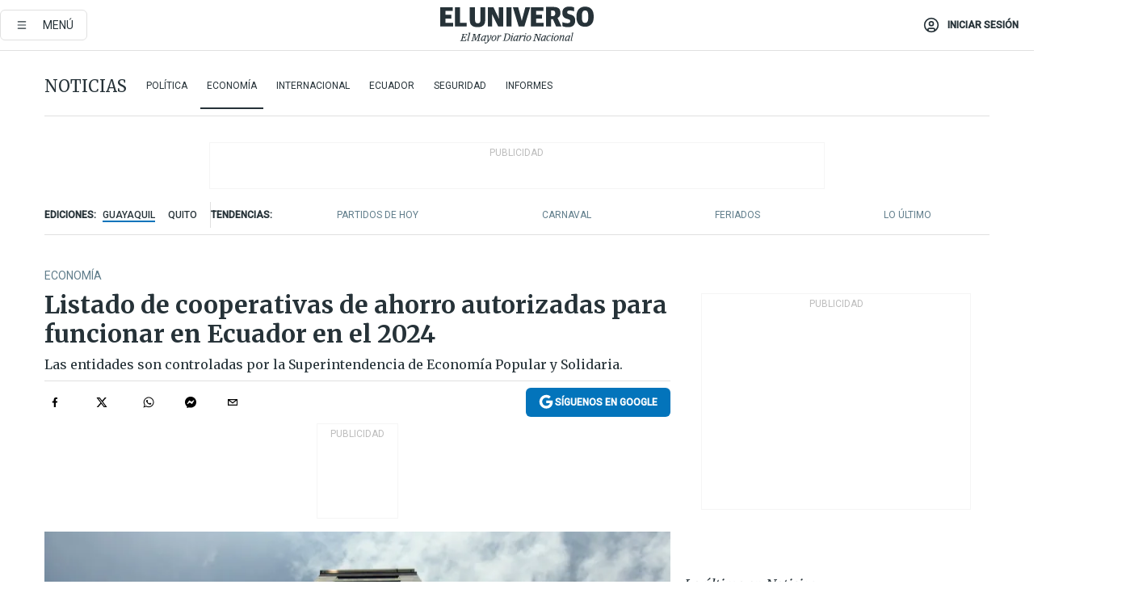

--- FILE ---
content_type: text/html; charset=utf-8
request_url: https://eluniverso-el-universo-prod.cdn.arcpublishing.com/noticias/economia/listado-de-cooperativas-de-ahorro-autorizadas-para-funcionar-en-ecuador-en-el-2024-nota/
body_size: 97527
content:
<!DOCTYPE html><html lang="es"><head><meta name="viewport" content="width=device-width, initial-scale=1, minimum-scale=1, maximum-scale=5"/><link rel="preload" as="image" href="https://www.eluniverso.com/resizer/v2/ZT7FRN25KNC6NOGFQNVXIKRSTY.jpg?auth=55d33cd0a87722ef50161d4f63932252e90a44b3738cf03b97e6351c4474f152"/><link rel="preload" as="image" href="https://eluniverso.vteximg.com.br/arquivos/ids/163540"/><link rel="preload" as="image" href="https://eluniverso.vteximg.com.br/arquivos/ids/178621"/><link rel="preload" as="image" href="https://www.eluniverso.com/resizer/v2/QGSMWEIIQVESTP2WCU72KQN344.jpg?auth=eb6fe240fb83cf659175c5b0598e83b51373a074e8b9728ed975df5d8e9e7b9a"/><script type="text/javascript" src="https://tags-test.gamadx.com/config/eluniverso.js" defer="" async="" data-cfasync="false"></script><script async="" src="https://securepubads.g.doubleclick.net/tag/js/gpt.js?network-code=78858240"></script><script src="https://experience.tinypass.com/xbuilder/experience/load?aid=D8b6TuHSpu" async=""></script><script async="" src="https://www.googletagmanager.com/gtag/js?id=G-SYES0LW2K4"></script><script async="" id="xieg6Sie" src="https://cdn.viously.com/js/sdk/boot.js"></script><script async="" src="https://cdn.taboola.com/webpush/publishers/1915201/taboola-push-sdk.js"></script><script type="text/javascript" src="https://flower-ads.com/tag/eluniverso/eluniverso.js" async=""></script><meta charset="UTF-8"/><meta property="mrf:tags" content="tiponota:no_premium"/><meta name="robots" content="index, follow"/><meta name="robots" content="max-image-preview:large"/><title>Listado de cooperativas de ahorro autorizadas para funcionar en Ecuador en el 2024 | Economía | Noticias | El Universo</title><meta name="description" content="Las entidades son controladas por la Superintendencia de Economía Popular y Solidaria."/><link rel="canonical" href="https://www.eluniverso.com/noticias/economia/listado-de-cooperativas-de-ahorro-autorizadas-para-funcionar-en-ecuador-en-el-2024-nota/"/><meta name="abstract" content="Las entidades son controladas por la Superintendencia de Economía Popular y Solidaria."/><link rel="amphtml" href="https://www.eluniverso.com/noticias/economia/listado-de-cooperativas-de-ahorro-autorizadas-para-funcionar-en-ecuador-en-el-2024-nota/?outputType=amp"/><meta name="twitter:site" content="@eluniversocom"/><meta name="twitter:site:id" content="1597931854"/><meta name="twitter:creator" content="@eluniversocom"/><meta name="twitter:creator:id" content="1597931854"/><meta name="twitter:url" content="https://www.eluniverso.com/noticias/economia/listado-de-cooperativas-de-ahorro-autorizadas-para-funcionar-en-ecuador-en-el-2024-nota/"/><meta name="twitter:title" content="Listado de cooperativas de ahorro autorizadas para funcionar en Ecuador en el 2024"/><meta name="twitter:description" content="Las entidades son controladas por la Superintendencia de Economía Popular y Solidaria."/><meta name="twitter:image" content="https://www.eluniverso.com/resizer/v2/MGRRQCDUUZGI7BZVZFDOC27X4M.jpg?auth=abac7d86a5051b5e1905026b6e777a4207949c36aa6b9b6f9953daeccf6e7bde&amp;width=800&amp;height=531&amp;quality=75&amp;smart=true"/><meta property="twitter:card" content="summary_large_image"/><meta name="fb:admins" content="100000069041809"/><meta name="fb:app_id" content="134434890019404"/><meta name="fb:pages" content="61449504559"/><meta name="og:site_name" content="El Universo"/><meta name="og:type" content="article"/><meta name="og:locale" content="es_LA"/><meta name="article:publisher" content="https://www.facebook.com/eluniversoec"/><meta name="og:title" content="Listado de cooperativas de ahorro autorizadas para funcionar en Ecuador en el 2024"/><meta name="og:url" content="https://www.eluniverso.com/noticias/economia/listado-de-cooperativas-de-ahorro-autorizadas-para-funcionar-en-ecuador-en-el-2024-nota/"/><meta name="og:description" content="Las entidades son controladas por la Superintendencia de Economía Popular y Solidaria."/><meta name="og:image" content="https://www.eluniverso.com/resizer/v2/MGRRQCDUUZGI7BZVZFDOC27X4M.jpg?auth=abac7d86a5051b5e1905026b6e777a4207949c36aa6b9b6f9953daeccf6e7bde&amp;width=800&amp;height=531&amp;quality=75&amp;smart=true"/><meta name="og:updated_time" content="2024-03-06T19:31:45.723Z"/><meta name="article:section" content="Noticias"/><meta name="article:tag" content="Inversiones, Cooperativas, Economía, Finanzas"/><meta name="article:published_time" content="2024-03-06T19:31:45.089Z"/><meta name="article:modified_time" content="2024-03-06T19:31:45.723Z"/><meta name="article:author" content="Redacción"/><meta name="cXenseParse:pageclass" content="article"/><meta name="cXenseParse:recs:pageclass" content="article"/><meta name="cXenseParse:pagetype" content="nota"/><meta name="cXenseParse:recs:pagetype" content="nota"/><meta name="cXenseParse:section" content="Noticias"/><meta name="cXenseParse:recs:section" content="Noticias"/><meta name="cXenseParse:subsection" content="Economía"/><meta name="cXenseParse:recs:subsection" content="Economía"/><meta name="cXenseParse:nombreTag" content="Inversiones"/><meta name="cXenseParse:recs:nombreTag" content="Inversiones"/><meta name="cXenseParse:nombreTag" content="Cooperativas"/><meta name="cXenseParse:recs:nombreTag" content="Cooperativas"/><meta name="cXenseParse:nombreTag" content="Economía"/><meta name="cXenseParse:recs:nombreTag" content="Economía"/><meta name="cXenseParse:nombreTag" content="Finanzas"/><meta name="cXenseParse:recs:nombreTag" content="Finanzas"/><meta name="cXenseParse:nombreTag" content="no_premium"/><meta name="cXenseParse:recs:nombreTag" content="no_premium"/><meta name="cXenseParse:author" content="angel-paez"/><meta name="cXenseParse:recs:author" content="angel-paez"/><meta property="mrf:tags" content="sub-section:Economía"/><meta property="mrf:tags" content="equiporedaccion:Redacción Primera línea"/><link rel="dns-prefetch" href="https://fonts.googleapis.com"/><link rel="preconnect" href="https://fonts.gstatic.com"/><link rel="preload" as="style" href="https://fonts.googleapis.com/css2?family=Merriweather:wght@300;400;700&amp;family=Roboto:wght@300;400;500&amp;display=swap"/><link rel="preconnect" href="https://securepubads.g.doubleclick.net"/><link rel="alternate" type="application/rss+xml" title="RSS" href="https://www.eluniverso.com/arc/outboundfeeds/rss/?outputType=xml"/><link rel="preconnect" href="https://cse.google.com/" crossorigin="true"/><link rel="dns-prefetch" href="https://cse.google.com/"/><link rel="preconnect" href="https://www.googletagmanager.com/" crossorigin="true"/><link rel="dns-prefetch" href="https://www.googletagmanager.com/"/><link rel="preconnect" href="https://scdn.cxense.com/" crossorigin="true"/><link rel="dns-prefetch" href="https://scdn.cxense.com/"/><link rel="preconnect" href="https://cdn.tinypass.com/" crossorigin="true"/><link rel="dns-prefetch" href="https://cdn.tinypass.com/"/><link rel="preconnect" href="https://comcluster.cxense.com/" crossorigin="true"/><link rel="dns-prefetch" href="https://comcluster.cxense.com/"/><link rel="icon" type="image/x-icon" href="/pf/resources/icons/favicon.ico?d=883"/><link rel="apple-touch-icon" sizes="180x180" href="/pf/resources/icons/apple-touch-icon.png?d=883"/><link rel="icon" type="image/png" sizes="32x32" href="/pf/resources/icons/favicon-32x32.png?d=883"/><link rel="icon" type="image/png" sizes="16x16" href="/pf/resources/icons/favicon-16x16.png?d=883"/><link rel="manifest" href="/pf/resources/icons/site.webmanifest?d=883"/><link rel="mask-icon" href="/pf/resources/icons/safari-pinned-tab.svg?d=883" color="#084f8d"/><meta name="msapplication-TileColor" content="#084f8d"/><meta name="theme-color" content="#ffffff"/><script type="application/ld+json">{"@context":"https://schema.org","@type":"NewsArticle","mainEntityOfPage":{"@type":"WebPage","@id":"https://www.eluniverso.com/noticias/economia/listado-de-cooperativas-de-ahorro-autorizadas-para-funcionar-en-ecuador-en-el-2024-nota/"},"headline":"Listado de cooperativas de ahorro autorizadas para funcionar en Ecuador en el 2024","description":"Las entidades son controladas por la Superintendencia de Economía Popular y Solidaria.","articleSection":["Noticias"],"keywords":"Inversiones,Cooperativas,Economía,Finanzas,no_premium","image":["https://www.eluniverso.com/resizer/v2/MGRRQCDUUZGI7BZVZFDOC27X4M.jpg?auth=abac7d86a5051b5e1905026b6e777a4207949c36aa6b9b6f9953daeccf6e7bde&width=800&height=531&quality=75&smart=true"],"datePublished":"2024-03-06T19:31:45.089Z","dateModified":"2024-03-06T19:31:45.089Z","author":[{"@type":"Person","name":"Ángel Paez","url":"https://www.eluniverso.com/autor/angel-paez"}],"publisher":{"@type":"Organization","name":"El Universo","logo":{"@type":"ImageObject","url":"https://www.eluniverso.com/pf/resources/images/el-universo-meta-logo.jpg?d=638"}},"articleBody":"Los depósitos a plazo fijo y las inversiones en diversas entidades son una oportunidad que se tiene para la generación de intereses por un capital determinado.De acuerdo a la Asociación de Bancos Privados del Ecuador (Asobanca), la totalidad de los depósitos a plazo fijo alcanzó los 20.012 millones de dólares en enero de 2024. Por su parte, los depósitos a plazo fijo en las cooperativas alcanzaron los 14.440,81 millones de dólares en enero de 2024.Las cooperativas de ahorro y crédito son entidades reguladas por la Superintendencia de la Economía Popular y Solidaria, manejan un interés superior al 12% en depósitos de más de 361 días. En el caso de los bancos esta sobrepasa el 9%.Si una persona decide invertir 5.000 dólares a un plazo fijo de un año -depósito congelado durante un tiempo acordado- recibirá un 12,95 % de interés, según lo que reconoció la cooperativa Líderes del Progreso, la que más alto pagaba hasta enero de 2024.El depositante recibirá tras cumplir el tiempo acordado un monto total de 5.647,5 dólares.La Superintendencia mantiene un catastro vigente de las cooperativas autorizadas, hasta el 6 de marzo estas son las autorizadas:","isAccessibleForFree":true}</script><script type="application/ld+json">{"@context":"https://schema.org","@type":"BreadcrumbList","itemListElement":[{"@type":"ListItem","position":1,"name":"home","item":"https://www.eluniverso.com"},{"@type":"ListItem","position":2,"name":"Noticias","item":"https://www.eluniverso.com/noticias"},{"@type":"ListItem","position":3,"name":"Economía","item":"https://www.eluniverso.com/noticias/economia"},{"@type":"ListItem","position":4,"name":"Listado de cooperativas de ahorro autorizadas para funcionar en Ecuador en el 2024"}]}</script><script type="application/javascript" id="polyfill-script">if(!Array.prototype.includes||!(window.Object && window.Object.assign)||!window.Promise||!window.Symbol||!window.fetch){document.write('<script type="application/javascript" src="/pf/dist/engine/polyfill.js?d=883&mxId=00000000" defer=""><\/script>')}</script><script id="fusion-engine-react-script" type="application/javascript" src="/pf/dist/engine/react.js?d=883&amp;mxId=00000000" defer=""></script><script id="fusion-engine-combinations-script" type="application/javascript" src="/pf/dist/components/combinations/default.js?d=883&amp;mxId=00000000" defer=""></script><link id="fusion-template-styles" rel="stylesheet" type="text/css" href="/pf/dist/components/combinations/default.css?d=883&amp;mxId=00000000"/><style data-styled="" data-styled-version="5.3.11">.fSVJiK{font-family:'Roboto',sans-serif;font-size:14px;padding-top:0.5rem;}/*!sc*/
data-styled.g17[id="sc-pye9px"]{content:"fSVJiK,"}/*!sc*/
</style><style>.svg-inline--fa,svg:not(:root).svg-inline--fa{overflow:visible}.svg-inline--fa{display:inline-block;font-size:inherit;height:1em;vertical-align:-.13em}.fa-lg{font-size:1.33em;line-height:.75em;vertical-align:-.07em}.fa-sm{font-size:.88em}html{overflow-x:hidden}#app-container .menublue{background-color:#0374bb;position:fixed}#app-container .menugray{background-color:#ebedf1;position:fixed}#app-container .menugray header{background-color:#ffbe00;border-radius:5px;margin-left:1rem;margin-right:1rem}#app-container .prose-text{word-break:break-word}#app-container .embeded-image img{margin:0}#app-container .embeded-image .img-content{margin-left:auto;margin-right:auto}.grecaptcha-badge{visibility:hidden}.swiper{height:100%;overflow:hidden;position:relative;width:100%}.swiper-vertical>.swiper-wrapper{flex-direction:column}.swiper-wrapper{box-sizing:content-box;display:flex;height:100%;position:relative;transition-property:transform;transition-timing-function:var(    --swiper-wrapper-transition-timing-function,initial  );width:100%;z-index:1}.swiper-android .swiper-slide,.swiper-wrapper{transform:translateZ(0)}.swiper-horizontal{touch-action:pan-y}.swiper-vertical{touch-action:pan-x}.swiper-slide{flex-shrink:0;transition-property:transform}.swiper-slide-invisible-blank{visibility:hidden}.swiper-autoheight,.swiper-autoheight .swiper-slide{height:auto}.swiper-autoheight .swiper-wrapper{align-items:flex-start;transition-property:transform,height}.swiper-backface-hidden .swiper-slide{-webkit-backface-visibility:hidden;backface-visibility:hidden;transform:translateZ(0)}.swiper-button-disabled svg{opacity:.3}.swiper-button{height:2.5rem;line-height:2.5rem;width:2.5rem}.prose{color:#263238;max-width:65ch}.prose [class~=lead]{color:#4b5563;font-size:1.25em;line-height:1.6;margin-bottom:1.2em;margin-top:1.2em}.prose a{color:#111827;font-weight:500;text-decoration:none}.prose strong{color:#111827;font-weight:600}.prose ol[type=A]{--list-counter-style:upper-alpha}.prose ol[type=a]{--list-counter-style:lower-alpha}.prose ol[type=A s]{--list-counter-style:upper-alpha}.prose ol[type=a s]{--list-counter-style:lower-alpha}.prose ol[type=I]{--list-counter-style:upper-roman}.prose ol[type=i]{--list-counter-style:lower-roman}.prose ol[type=I s]{--list-counter-style:upper-roman}.prose ol[type=i s]{--list-counter-style:lower-roman}.prose ol[type="1"]{--list-counter-style:decimal}.prose ol>li{padding-left:1.75em;position:relative}.prose ol>li:before{color:#6b7280;content:counter(list-item,var(--list-counter-style,decimal)) ".";font-weight:400;left:0;position:absolute}.prose ul>li{padding-bottom:.5rem;padding-left:1rem;padding-top:.5rem;position:relative}.prose ul>li:before{background-color:#455a64;border-radius:0;content:"";height:.3rem;left:.25em;position:absolute;top:1.3rem;width:.3rem}.prose hr{border-color:#e5e7eb;border-top-width:1px;margin-bottom:3em;margin-top:3em}.prose blockquote{border-left-color:#e5e7eb;border-left-width:.25rem;color:#111827;font-style:italic;font-weight:500;margin-bottom:1.6em;margin-top:1.6em;padding-left:1em;quotes:"\201C" "\201D" "\2018" "\2019"}.prose blockquote p:first-of-type:before{content:open-quote}.prose blockquote p:last-of-type:after{content:close-quote}.prose h1{color:#111827;font-size:2.25em;font-weight:800;line-height:1.1111111;margin-bottom:.8888889em;margin-top:0}.prose h2{color:#111827;font-size:1.5em;font-weight:700;line-height:1.3333333;margin-bottom:1em;margin-top:2em}.prose h3{font-size:1.25em;line-height:1.6;margin-bottom:.6em;margin-top:1.6em}.prose h3,.prose h4{color:#111827;font-weight:600}.prose h4{line-height:1.5;margin-bottom:.5em;margin-top:1.5em}.prose figure figcaption{color:#6b7280;font-size:.875em;line-height:1.4285714;margin-top:.8571429em}.prose code{color:#111827;font-size:.875em;font-weight:600}.prose code:after,.prose code:before{content:"`"}.prose a code{color:#111827}.prose pre{background-color:#1f2937;border-radius:.375rem;color:#e5e7eb;font-size:.875em;line-height:1.7142857;margin-bottom:1.7142857em;margin-top:1.7142857em;overflow-x:auto;padding:.8571429em 1.1428571em}.prose pre code{background-color:transparent;border-radius:0;border-width:0;color:inherit;font-family:inherit;font-size:inherit;font-weight:400;line-height:inherit;padding:0}.prose pre code:after,.prose pre code:before{content:none}.prose table{font-size:.875em;line-height:1.7142857;margin-bottom:2em;margin-top:2em;table-layout:auto;text-align:left;width:100%}.prose thead{border-bottom-color:#d1d5db;border-bottom-width:1px;color:#111827;font-weight:600}.prose thead th{padding-bottom:.5714286em;padding-left:.5714286em;padding-right:.5714286em;vertical-align:bottom}.prose tbody tr{border-bottom-color:#e5e7eb;border-bottom-width:1px}.prose tbody tr:last-child{border-bottom-width:0}.prose tbody td{padding:.5714286em;vertical-align:top}.prose{font-size:1rem;line-height:1.75}.prose p{margin-bottom:1.25em;margin-top:1.25em}.prose figure,.prose img,.prose video{margin-bottom:2em;margin-top:2em}.prose figure>*{margin-bottom:0;margin-top:0}.prose h2 code{font-size:.875em}.prose h3 code{font-size:.9em}.prose ol,.prose ul{margin-bottom:1.25em;margin-top:1.25em}.prose li{margin-bottom:.5em;margin-top:.5em}.prose>ul>li p{margin-bottom:.75em;margin-top:.75em}.prose>ul>li>:first-child{margin-top:1.25em}.prose>ul>li>:last-child{margin-bottom:1.25em}.prose ol ol,.prose ol ul,.prose ul ol,.prose ul ul{margin-bottom:.75em;margin-top:.75em}.prose h2+*,.prose h3+*,.prose h4+*,.prose hr+*{margin-top:0}.prose thead th:first-child{padding-left:0}.prose thead th:last-child{padding-right:0}.prose tbody td:first-child{padding-left:0}.prose tbody td:last-child{padding-right:0}.prose>:first-child{margin-top:0}.prose>:last-child{margin-bottom:0}.prose-lg{font-size:1.125rem;line-height:1.7777778}.prose-lg p{margin-bottom:1.3333333em;margin-top:1.3333333em}.prose-lg [class~=lead]{font-size:1.2222222em;line-height:1.4545455;margin-bottom:1.0909091em;margin-top:1.0909091em}.prose-lg blockquote{margin-bottom:1.6666667em;margin-top:1.6666667em;padding-left:1em}.prose-lg h1{font-size:2.6666667em;line-height:1;margin-bottom:.8333333em;margin-top:0}.prose-lg h2{font-size:1.6666667em;line-height:1.3333333;margin-bottom:1.0666667em;margin-top:1.8666667em}.prose-lg h3{font-size:1.3333333em;line-height:1.5;margin-bottom:.6666667em;margin-top:1.6666667em}.prose-lg h4{line-height:1.5555556;margin-bottom:.4444444em;margin-top:1.7777778em}.prose-lg figure,.prose-lg img,.prose-lg video{margin-bottom:1.7777778em;margin-top:1.7777778em}.prose-lg figure>*{margin-bottom:0;margin-top:0}.prose-lg figure figcaption{font-size:.8888889em;line-height:1.5;margin-top:1em}.prose-lg code{font-size:.8888889em}.prose-lg h2 code{font-size:.8666667em}.prose-lg h3 code{font-size:.875em}.prose-lg pre{border-radius:.375rem;font-size:.8888889em;line-height:1.75;margin-bottom:2em;margin-top:2em;padding:1em 1.5em}.prose-lg ul{margin-bottom:1.3333333em;margin-top:1.3333333em}.prose-lg li{margin-bottom:.6666667em;margin-top:.6666667em}.prose-lg ul>li{padding-left:1rem}.prose-lg ul>li:before{height:.3rem;left:.25em;top:1.3rem;width:.3rem}.prose-lg>ul>li p{margin-bottom:.8888889em;margin-top:.8888889em}.prose-lg>ul>li>:first-child{margin-top:1.3333333em}.prose-lg>ul>li>:last-child{margin-bottom:1.3333333em}.prose-lg ol ol,.prose-lg ol ul,.prose-lg ul ol,.prose-lg ul ul{margin-bottom:.8888889em;margin-top:.8888889em}.prose-lg hr{margin-bottom:3.1111111em;margin-top:3.1111111em}.prose-lg h2+*,.prose-lg h3+*,.prose-lg h4+*,.prose-lg hr+*{margin-top:0}.prose-lg table{font-size:.8888889em;line-height:1.5}.prose-lg thead th{padding-bottom:.75em;padding-left:.75em;padding-right:.75em}.prose-lg thead th:first-child{padding-left:0}.prose-lg thead th:last-child{padding-right:0}.prose-lg tbody td{padding:.75em}.prose-lg tbody td:first-child{padding-left:0}.prose-lg tbody td:last-child{padding-right:0}.prose-lg>:first-child{margin-top:0}.prose-lg>:last-child{margin-bottom:0}#clickio-splash-list{left:0;min-height:1px;right:auto;width:100%}#clickio-splash-iframe{margin:0;min-width:100%;opacity:0;overflow:visible}#clickio-splash-iframe,#clickio-splash-list{bottom:-100px;position:fixed;top:100vh;z-index:-1}#clickio-splash-iframe:not([height="100"]){bottom:0;max-height:100%;max-width:100%;opacity:1;top:0;z-index:2147483647}#clickio-splash-list:has(#clickio-splash-iframe:not([height="100"])){z-index:2147483647}#clickio-splash-list:has(#clickio-splash-iframe[height="100"][width="0"]){display:none}#clickio-splash-iframe[height="100"][width="0"]{display:none}.prose [data-oembed-type=youtube]{height:0;padding-bottom:56.25%;position:relative}.prose [data-oembed-type=youtube] iframe{height:100%;left:0;position:absolute;top:0;width:100%}.prose .gallery figure,.prose .gallery img,.prose .related figure,.prose .related img{margin:0}.prose .gallery-wrapper h3{margin-top:0}.prose .related h2{font-size:.875rem;line-height:1.25rem;margin:0}.prose .related figure,.prose .related img{margin:0}.prose .dropcap-letter:first-letter{float:left;font-family:Merriweather,serif;font-size:3rem;font-weight:700;line-height:50px;line-height:1;margin-right:.5rem;--tw-text-opacity:1;color:rgb(38 50 56/var(--tw-text-opacity,1))}.prose .prose-list a,.prose p a,.prose table a{--tw-border-opacity:1;border-color:rgb(207 216 220/var(--tw-border-opacity,1));--tw-text-opacity:1;border-bottom-width:1px;color:rgb(3 116 187/var(--tw-text-opacity,1));padding-bottom:2px;text-decoration:none}#figCaptionOfImage.premium-hero{background:linear-gradient(180deg,hsla(0,0%,5%,0) 5%,hsla(0,0%,5%,.6) 50%);padding:30px 15% 20px;text-shadow:0 0 3px #000}@media(max-width:640px){#figCaptionOfImage.premium-hero{background:#e0e0e0;color:#616161;font-size:14px;font-weight:400;line-height:1.5;padding:10px;text-shadow:none}}#figCaptionOfImage.jaimejarrin-hero{left:44%;position:absolute;top:42%;width:50%;z-index:1}amp-carousel>div>div:first-child{scrollbar-width:none}amp-carousel>div>div:first-child::-webkit-scrollbar{display:none}.amp-carousel-button{border-radius:9999px;--tw-bg-opacity:1;background-color:rgb(255 255 255/var(--tw-bg-opacity,1));font-size:1.125rem;line-height:1.75rem;--tw-text-opacity:1;color:rgb(38 50 56/var(--tw-text-opacity,1));--tw-shadow:0 1px 3px 0 rgba(0,0,0,.1),0 1px 2px -1px rgba(0,0,0,.1);--tw-shadow-colored:0 1px 3px 0 var(--tw-shadow-color),0 1px 2px -1px var(--tw-shadow-color);box-shadow:var(--tw-ring-offset-shadow,0 0 #0000),var(--tw-ring-shadow,0 0 #0000),var(--tw-shadow)}.amp-carousel-button-prev{background-image:url(/home/circleci/repo/resources/dist69f9e44fb494ae19baa7.svg?d=883&mxId=00000000);margin-left:.5rem}.amp-carousel-button-next{background-image:url(/home/circleci/repo/resources/diste6faa6709a150adf8cab.svg?d=883&mxId=00000000);margin-right:.5rem}@media(min-width:1024px){#app-container .article-body .related-posts{margin-left:1.5rem}#app-container .related-posts .card .card-content{margin:0}#app-container .space-y-3 .related-posts{margin-bottom:1rem;margin-top:0}.related-posts{float:right;width:35%}.related-posts .card-image{display:none}}#app-container .article-body h2{font-size:1.3rem;line-height:1.5rem}#app-container .article-body h3{font-size:1.25rem;line-height:1.5rem}#app-container .article-body h4{font-size:1.125rem;line-height:1.5rem}@media only screen and (max-width:667px){#app-container .article-body h2{font-size:1.25rem;line-height:1.75rem}#app-container .article-body h3{font-size:1.125rem;line-height:1.75rem}#app-container .article-body h4{font-size:1rem;line-height:1.5rem}}.related-posts{grid-row:3}.related-posts .card:last-child{border-bottom:0}.related-header-body li{margin-bottom:10px;padding-left:25px;position:relative}.related-header-body li:before{content:"■";left:0;margin-right:15px;position:absolute;width:6px}.feature-active-campaign input[type=date],.feature-active-campaign input[type=email],.feature-active-campaign input[type=text]{border-radius:0;border-width:1px;--tw-border-opacity:1;border-color:rgb(224 224 224/var(--tw-border-opacity,1));font-family:Roboto,sans-serif;padding:.5rem}.feature-active-campaign ._form-title{border-bottom-width:1px;--tw-border-opacity:1;border-color:rgb(224 224 224/var(--tw-border-opacity,1));font-family:Merriweather,serif;font-size:1.125rem;font-style:italic;font-weight:400;line-height:1.75rem;padding-bottom:.5rem}.feature-active-campaign ._html-code{font-family:Roboto,sans-serif;font-size:1rem;line-height:1.5rem}.feature-active-campaign ._html-code p{margin-bottom:1rem}.feature-active-campaign label._form-label{display:none}.feature-active-campaign ._form-content{display:flex;flex-wrap:wrap}.feature-active-campaign ._form_element{margin-bottom:1rem;margin-right:.5rem}.feature-active-campaign ._form_element._clear{flex-shrink:0;margin-right:0;width:100%}.feature-active-campaign button{--tw-bg-opacity:1;background-color:rgb(3 116 187/var(--tw-bg-opacity,1));font-family:Roboto,sans-serif;padding:.5rem 1rem;text-transform:uppercase;--tw-text-opacity:1;color:rgb(255 255 255/var(--tw-text-opacity,1))}.feature-active-campaign.fields-col ._button-wrapper,.feature-active-campaign.fields-col ._form_element{flex-shrink:0;margin-right:0;width:100%}.feature-active-campaign.text-left ._form-content{justify-content:flex-start}.feature-active-campaign.text-left ._button-wrapper,.feature-active-campaign.text-left ._form_element{text-align:left}.feature-active-campaign.text-center ._form-content{justify-content:center}.feature-active-campaign.text-right ._form-content{justify-content:flex-end}.feature-active-campaign.text-right ._button-wrapper,.feature-active-campaign.text-right ._form_element{text-align:right}.card.gallery .card-image .icon,.card.video .card-image .icon{left:50%;top:50%;transform:translate(-50%,-50%)}.card.gallery .card-image:hover .icon,.card.video .card-image:hover .icon{opacity:.5}.card .author strong:after{content:","}.card .author strong:last-child:after{content:""}.sidemenu a{display:block;font-family:Roboto,sans-serif;font-size:.75rem;line-height:1rem;outline:2px solid transparent;outline-offset:2px;padding-bottom:1rem;padding-top:1rem;text-transform:uppercase}amp-accordion .accordion-heading:focus svg{transform:rotate(90deg)}.gcse-search-wrap .gsc-search-box{margin-bottom:1rem}.gcse-search-wrap .gsc-input-box{border-radius:0}.gcse-search-wrap .gsc-control-cse{background-color:transparent}.gcse-search-wrap .gsc-result{background-color:transparent;padding-bottom:1rem;padding-top:1rem}.gcse-search-wrap .gs-visibleUrl{font-family:Roboto,sans-serif;--tw-text-opacity:1;color:rgb(96 125 139/var(--tw-text-opacity,1))}.gcse-search-wrap .gsc-tabsArea{border-radius:0;border-width:0;margin-bottom:1rem}.gcse-search-wrap .gsc-tabHeader{font-family:Roboto,sans-serif}.gcse-search-wrap .gs-title{font-weight:700;margin-bottom:.5rem}.gcse-search-wrap .gs-title b{--tw-bg-opacity:1;background-color:rgb(230 237 243/var(--tw-bg-opacity,1))}.gcse-search-wrap .gsc-url-top{margin-bottom:.5rem}.gcse-search-wrap .gs-image{display:block}.gcse-search-wrap .gs-promotion-image-box,.gcse-search-wrap .gs-web-image-box{margin-right:1rem;width:80px}@media (min-width:768px){.gcse-search-wrap .gs-promotion-image-box,.gcse-search-wrap .gs-web-image-box{width:150px}}.gcse-search-wrap .gs-promotion-image-box .gs-image,.gcse-search-wrap .gs-web-image-box .gs-image{margin-left:auto;margin-right:auto;max-width:80px}@media (min-width:768px){.gcse-search-wrap .gs-promotion-image-box .gs-image,.gcse-search-wrap .gs-web-image-box .gs-image{max-width:150px}}.gcse-search-wrap .gsc-table-result{display:flex}.gcse-search-wrap .gs-snippet{font-size:.875rem;line-height:1.25rem}.gcse-search-wrap .gsc-results .gsc-cursor-box{display:flex;justify-content:center;margin-bottom:2rem;margin-top:2rem}.gcse-search-wrap .gsc-results .gsc-cursor-box .gsc-cursor-page{background-color:transparent;font-family:Roboto,sans-serif;outline:none;padding:.5rem 1rem;--tw-text-opacity:1;color:rgb(38 50 56/var(--tw-text-opacity,1));text-decoration-line:none}.gcse-search-wrap .gsc-results .gsc-cursor-box .gsc-cursor-page:hover{font-weight:700;text-decoration-line:none}.gcse-search-wrap .gsc-results .gsc-cursor-box .gsc-cursor-current-page{border-width:1px;--tw-border-opacity:1;border-color:rgb(3 116 187/var(--tw-border-opacity,1));--tw-text-opacity:1;color:rgb(3 116 187/var(--tw-text-opacity,1))}.gcse-search-wrap a,.gcse-search-wrap b,.gcse-search-wrap div{font-family:Merriweather,serif}.gcse-search-wrap .gsc-above-wrapper-area,.gcse-search-wrap .gsc-above-wrapper-area a,.gcse-search-wrap .gsc-above-wrapper-area b,.gcse-search-wrap .gsc-above-wrapper-area div{font-family:Roboto,sans-serif}.gcse-search-wrap .gsc-search-button{outline:none;--tw-bg-opacity:1;background-color:rgb(3 116 187/var(--tw-bg-opacity,1));padding:.5rem}.gcse-search-wrap .gcsc-more-maybe-branding-root{display:none}.gsc-expansionArea .gsc-webResult.gsc-result{border-color:#e2e8f0;border-width:1px 0 0}amp-social-share.facebook-messenger{background-color:transparent;background-image:url(/home/circleci/repo/resources/distb326b8cda9737613ab0d.svg?d=883&mxId=00000000);background-position:50%;background-repeat:no-repeat;background-size:80%}amp-social-share.rounded{background-color:transparent;filter:invert(1)}.feature-taboola{margin:0}.feature-taboola .trc_rbox_header.trc_rbox_border_elm{border-bottom-width:1px;border-style:solid;--tw-border-opacity:1;border-color:rgb(207 216 220/var(--tw-border-opacity,1));padding-bottom:.5rem}.feature-taboola .trc_rbox_header .trc_rbox_header_span{font-family:Merriweather,serif;font-size:1rem;font-style:italic;font-weight:400;line-height:1.5rem;--tw-text-opacity:1;color:rgb(38 50 56/var(--tw-text-opacity,1))}.feature-taboola .trc_rbox_outer{margin-top:2rem}.feature-taboola .videoCube .video-label-box .video-title{font-family:Merriweather,serif;font-size:1rem;font-weight:700;line-height:1.5rem;margin:0;--tw-text-opacity:1;color:rgb(38 50 56/var(--tw-text-opacity,1))}.feature-taboola .videoCube .video-label-box .video-title:hover{--tw-text-opacity:1;color:rgb(3 116 187/var(--tw-text-opacity,1));text-decoration-line:none}.feature-taboola .videoCube.syndicatedItem .branding{font-family:Roboto,sans-serif;font-size:.75rem;font-weight:400;line-height:1rem;--tw-text-opacity:1;color:rgb(97 97 97/var(--tw-text-opacity,1))}.feature-taboola .videoCube .thumbBlock_holder{margin-bottom:1rem}#tbl-next-up .trc_related_container{margin-top:2em}#tbl-next-up .trc_related_container .blend-next-up-a .video-label,#tbl-next-up .trc_related_container .blend-next-up-a .video-title{font-family:Merriweather,serif}#tbl-next-up .trc_related_container .blend-next-up-a .branding{font-family:Roboto,sans-serif}#tbl-next-up .trc_related_container .tbl-read-next-btn{font-family:Roboto,sans-serif;text-transform:uppercase;--tw-text-opacity:1;color:rgb(3 116 187/var(--tw-text-opacity,1))}#tbl-next-up .trc_related_container .tbl-read-next-btn:hover{background:none;--tw-text-opacity:1;color:rgb(94 146 243/var(--tw-text-opacity,1))}#tbl-next-up .trc_related_container .video-title{font-family:Merriweather,serif}.offer-container-component{background:linear-gradient(180deg,#fcf1df,#e3e7e8)}@media (min-width:640px){.tag-result-list{-moz-columns:2;column-count:2}}.feed li{border-color:#eee}.feed.feed-ranking{counter-reset:rank-counter}.feed.feed-ranking li{counter-increment:rank-counter;min-height:2rem;padding-left:3rem}.feed.feed-ranking li:before{content:counter(rank-counter);font-size:3rem;font-style:italic;font-weight:500;left:0;line-height:1;position:absolute;--tw-text-opacity:1;color:rgb(207 216 220/var(--tw-text-opacity,1));top:50%;transform:translateY(-50%)}.feed.feed-chronology{padding-left:1rem}.feed.feed-chronology:before{border-left-width:1px;border-style:dashed;content:"";height:100%;left:0;position:absolute;top:0;--tw-border-opacity:1;border-color:rgb(176 190 197/var(--tw-border-opacity,1));width:1px}.feed.feed-chronology li:before{box-sizing:border-box;content:"";left:0;margin-left:-1rem;position:absolute;--tw-bg-opacity:1;background-color:rgb(3 116 187/var(--tw-bg-opacity,1));height:5px;top:1.6rem;transform:translateX(-50%);width:5px}.feed.feed-comments li{padding-left:4rem}.feed.feed-comments li:before{content:url(/home/circleci/repo/resources/dist58d0c393cbec7969aa40.svg?d=883&mxId=00000000);display:block;height:3rem;left:0;position:absolute;top:50%;transform:translateY(-50%);width:3rem}.feed.feed-comments li .card{justify-content:center;min-height:5rem}button.gallery-close-button{color:#fff}.view-more-images{background:linear-gradient(rgba(0,0,0,.4),rgba(0,0,0,.8));z-index:1}.gallery img{-o-object-fit:cover;object-fit:cover}.search-box-wrap,.search-box-wrap .input-wrap{transition:width .3s ease,padding .3s ease}.search-box-wrap .input-wrap{height:0;overflow:hidden;width:0}.search-box-wrap .input-wrap.open{height:auto;width:16rem}.search-box-wrap .gsc-search-button-v2,.search-box-wrap .gsc-search-button-v2:focus,.search-box-wrap .gsc-search-button-v2:hover{background-color:#fff;border:1px solid #e1e1e1;outline:none;padding:10px}.search-box-wrap .gsc-search-button-v2 svg,.search-box-wrap .gsc-search-button-v2:focus svg,.search-box-wrap .gsc-search-button-v2:hover svg{color:#000;fill:currentcolor}*,:after,:before{--tw-border-spacing-x:0;--tw-border-spacing-y:0;--tw-translate-x:0;--tw-translate-y:0;--tw-rotate:0;--tw-skew-x:0;--tw-skew-y:0;--tw-scale-x:1;--tw-scale-y:1;--tw-pan-x: ;--tw-pan-y: ;--tw-pinch-zoom: ;--tw-scroll-snap-strictness:proximity;--tw-gradient-from-position: ;--tw-gradient-via-position: ;--tw-gradient-to-position: ;--tw-ordinal: ;--tw-slashed-zero: ;--tw-numeric-figure: ;--tw-numeric-spacing: ;--tw-numeric-fraction: ;--tw-ring-inset: ;--tw-ring-offset-width:0px;--tw-ring-offset-color:#fff;--tw-ring-color:rgba(3,116,187,.5);--tw-ring-offset-shadow:0 0 #0000;--tw-ring-shadow:0 0 #0000;--tw-shadow:0 0 #0000;--tw-shadow-colored:0 0 #0000;--tw-blur: ;--tw-brightness: ;--tw-contrast: ;--tw-grayscale: ;--tw-hue-rotate: ;--tw-invert: ;--tw-saturate: ;--tw-sepia: ;--tw-drop-shadow: ;--tw-backdrop-blur: ;--tw-backdrop-brightness: ;--tw-backdrop-contrast: ;--tw-backdrop-grayscale: ;--tw-backdrop-hue-rotate: ;--tw-backdrop-invert: ;--tw-backdrop-opacity: ;--tw-backdrop-saturate: ;--tw-backdrop-sepia: ;--tw-contain-size: ;--tw-contain-layout: ;--tw-contain-paint: ;--tw-contain-style: }::backdrop{--tw-border-spacing-x:0;--tw-border-spacing-y:0;--tw-translate-x:0;--tw-translate-y:0;--tw-rotate:0;--tw-skew-x:0;--tw-skew-y:0;--tw-scale-x:1;--tw-scale-y:1;--tw-pan-x: ;--tw-pan-y: ;--tw-pinch-zoom: ;--tw-scroll-snap-strictness:proximity;--tw-gradient-from-position: ;--tw-gradient-via-position: ;--tw-gradient-to-position: ;--tw-ordinal: ;--tw-slashed-zero: ;--tw-numeric-figure: ;--tw-numeric-spacing: ;--tw-numeric-fraction: ;--tw-ring-inset: ;--tw-ring-offset-width:0px;--tw-ring-offset-color:#fff;--tw-ring-color:rgba(3,116,187,.5);--tw-ring-offset-shadow:0 0 #0000;--tw-ring-shadow:0 0 #0000;--tw-shadow:0 0 #0000;--tw-shadow-colored:0 0 #0000;--tw-blur: ;--tw-brightness: ;--tw-contrast: ;--tw-grayscale: ;--tw-hue-rotate: ;--tw-invert: ;--tw-saturate: ;--tw-sepia: ;--tw-drop-shadow: ;--tw-backdrop-blur: ;--tw-backdrop-brightness: ;--tw-backdrop-contrast: ;--tw-backdrop-grayscale: ;--tw-backdrop-hue-rotate: ;--tw-backdrop-invert: ;--tw-backdrop-opacity: ;--tw-backdrop-saturate: ;--tw-backdrop-sepia: ;--tw-contain-size: ;--tw-contain-layout: ;--tw-contain-paint: ;--tw-contain-style: }/*! tailwindcss v3.4.18 | MIT License | https://tailwindcss.com*/*,:after,:before{border:0 solid;box-sizing:border-box}:after,:before{--tw-content:""}:host,html{line-height:1.5;-webkit-text-size-adjust:100%;font-family:ui-sans-serif,system-ui,sans-serif,Apple Color Emoji,Segoe UI Emoji,Segoe UI Symbol,Noto Color Emoji;font-feature-settings:normal;font-variation-settings:normal;-moz-tab-size:4;-o-tab-size:4;tab-size:4;-webkit-tap-highlight-color:transparent}body{line-height:inherit;margin:0}hr{border-top-width:1px;color:inherit;height:0}abbr:where([title]){-webkit-text-decoration:underline dotted;text-decoration:underline dotted}h1,h2,h3,h4,h5,h6{font-size:inherit;font-weight:inherit}a{color:inherit;text-decoration:inherit}b,strong{font-weight:bolder}code,kbd,pre,samp{font-family:ui-monospace,SFMono-Regular,Menlo,Monaco,Consolas,Liberation Mono,Courier New,monospace;font-feature-settings:normal;font-size:1em;font-variation-settings:normal}small{font-size:80%}sub,sup{font-size:75%;line-height:0;position:relative;vertical-align:baseline}sub{bottom:-.25em}sup{top:-.5em}table{border-collapse:collapse;border-color:inherit;text-indent:0}button,input,optgroup,select,textarea{color:inherit;font-family:inherit;font-feature-settings:inherit;font-size:100%;font-variation-settings:inherit;font-weight:inherit;letter-spacing:inherit;line-height:inherit;margin:0;padding:0}button,select{text-transform:none}button,input:where([type=button]),input:where([type=reset]),input:where([type=submit]){-webkit-appearance:button;background-color:transparent;background-image:none}:-moz-focusring{outline:auto}:-moz-ui-invalid{box-shadow:none}progress{vertical-align:baseline}::-webkit-inner-spin-button,::-webkit-outer-spin-button{height:auto}[type=search]{-webkit-appearance:textfield;outline-offset:-2px}::-webkit-search-decoration{-webkit-appearance:none}::-webkit-file-upload-button{-webkit-appearance:button;font:inherit}summary{display:list-item}blockquote,dd,dl,figure,h1,h2,h3,h4,h5,h6,hr,p,pre{margin:0}fieldset{margin:0}fieldset,legend{padding:0}menu,ol,ul{list-style:none;margin:0;padding:0}dialog{padding:0}textarea{resize:vertical}input::-moz-placeholder,textarea::-moz-placeholder{color:#9ca3af;opacity:1}input::placeholder,textarea::placeholder{color:#9ca3af;opacity:1}[role=button],button{cursor:pointer}:disabled{cursor:default}audio,canvas,embed,iframe,img,object,svg,video{display:block;vertical-align:middle}img,video{height:auto;max-width:100%}[hidden]:where(:not([hidden=until-found])){display:none}.\!container{margin-left:auto;margin-right:auto;width:100%}.container{margin-left:auto;margin-right:auto;width:100%}@media (min-width:640px){.\!container{max-width:640px}.container{max-width:640px}}@media (min-width:768px){.\!container{max-width:768px}.container{max-width:768px}}@media (min-width:1024px){.\!container{max-width:1024px}.container{max-width:1024px}}@media (min-width:1280px){.\!container{max-width:1280px}.container{max-width:1280px}}.badge{background-color:#e6edf3;border-radius:.125rem;box-sizing:border-box;color:#616161;font-family:Roboto,sans-serif;line-height:1.6;padding:0 .5rem;text-transform:uppercase}.badge-warning{background-color:#fbc02d}.badge-danger{background-color:#d32f2f}.button{background-color:#e6edf3;border-radius:.375rem;box-sizing:border-box;cursor:pointer;font-family:Roboto,sans-serif;outline:none;text-decoration:none;text-transform:uppercase}.button:disabled{cursor:not-allowed;pointer-events:all}.button-primary{background-color:#0374bb;border:1px solid #0374bb;color:#fff}.button-primary:hover{background-color:#0196d8}.button-primary:focus{background-color:#0374bb;border-color:#0196d8}.button-primary:active{background-color:#087ec5}.button-primary:disabled{background-color:#1b7ebb;border-color:#1b7ebb;color:#fff}.button-secondary{background-color:#fff;border:solid #0374bb;color:#0374bb}.button-secondary:focus,.button-secondary:hover{background-color:#e6edf3}.button-secondary:active{background-color:#1b7ebb}.button-secondary:disabled{border-color:#1b7ebb}.button-tertiary{background-color:#fff;border:1px solid #e0e0e0;color:#263238}.button-tertiary:focus,.button-tertiary:hover{background-color:#eceff1}.button-tertiary:active{background-color:#cfd8dc}.button-tertiary:disabled{bordercolor:#b0bec5}.button-destructive{background-color:#d32f2f;border:solid #d32f2f;color:#fff}.button-destructive:hover{background-color:#9a0007}.button-destructive:focus{background-color:#d32f2f;border-color:#9a0007}.button-destructive:active{background-color:#9a0007}.button-destructive:disabled{background-color:#f7d6d5;bordercolor:#f7d6d5;color:#fff}.button-ghost{background-color:transparent;border-color:transparent;color:#0374bb}.button-ghost:focus,.button-ghost:hover{background-color:#e6edf3}.button-ghost:active{background-color:#1b7ebb}.button-special{background-color:transparent;border-color:#fff;color:#fff}.sr-only{height:1px;margin:-1px;overflow:hidden;padding:0;position:absolute;width:1px;clip:rect(0,0,0,0);border-width:0;white-space:nowrap}.pointer-events-none{pointer-events:none}.visible{visibility:visible}.static{position:static}.fixed{position:fixed}.absolute{position:absolute}.relative{position:relative}.\!sticky{position:sticky}.sticky{position:sticky}.inset-0{inset:0}.-inset-y-1{bottom:-.5rem;top:-.5rem}.inset-x-0{left:0;right:0}.inset-y-0{bottom:0;top:0}.-bottom-2\.5{bottom:-1.25rem}.-top-1{top:-.5rem}.bottom-0{bottom:0}.bottom-4{bottom:2rem}.left-0{left:0}.left-0\.5{left:.25rem}.left-1\/2{left:50%}.left-2{left:1rem}.left-4{left:2rem}.right-0{right:0}.right-2{right:1rem}.top-0{top:0}.top-0\.5{top:.25rem}.top-2{top:1rem}.top-5{top:2.5rem}.top-7{top:3.5rem}.z-0{z-index:0}.z-10{z-index:10}.z-50{z-index:50}.order-1{order:1}.order-2{order:2}.order-3{order:3}.order-4{order:4}.order-5{order:5}.order-last{order:9999}.col-span-1{grid-column:span 1/span 1}.col-span-10{grid-column:span 10/span 10}.col-span-11{grid-column:span 11/span 11}.col-span-12{grid-column:span 12/span 12}.col-span-2{grid-column:span 2/span 2}.col-span-3{grid-column:span 3/span 3}.col-span-4{grid-column:span 4/span 4}.col-span-5{grid-column:span 5/span 5}.col-span-6{grid-column:span 6/span 6}.col-span-7{grid-column:span 7/span 7}.col-span-8{grid-column:span 8/span 8}.col-span-9{grid-column:span 9/span 9}.row-span-2{grid-row:span 2/span 2}.row-span-3{grid-row:span 3/span 3}.row-span-4{grid-row:span 4/span 4}.row-span-6{grid-row:span 6/span 6}.float-right{float:right}.m-0{margin:0}.m-0\.5{margin:.25rem}.m-1{margin:.5rem}.m-2{margin:1rem}.m-4{margin:2rem}.m-auto{margin:auto}.-mx-2{margin-left:-1rem;margin-right:-1rem}.-mx-4{margin-left:-2rem;margin-right:-2rem}.mx-0{margin-left:0;margin-right:0}.mx-0\.5{margin-left:.25rem;margin-right:.25rem}.mx-1{margin-left:.5rem;margin-right:.5rem}.mx-10{margin-left:5rem;margin-right:5rem}.mx-2{margin-left:1rem;margin-right:1rem}.mx-3{margin-left:1.5rem;margin-right:1.5rem}.mx-4{margin-left:2rem;margin-right:2rem}.mx-5{margin-left:2.5rem;margin-right:2.5rem}.mx-6{margin-left:3rem;margin-right:3rem}.mx-7{margin-left:3.5rem;margin-right:3.5rem}.mx-8{margin-left:4rem;margin-right:4rem}.mx-9{margin-left:4.5rem;margin-right:4.5rem}.mx-auto{margin-left:auto;margin-right:auto}.my-0\.5{margin-bottom:.25rem;margin-top:.25rem}.my-1{margin-bottom:.5rem;margin-top:.5rem}.my-2{margin-bottom:1rem;margin-top:1rem}.my-3{margin-bottom:1.5rem;margin-top:1.5rem}.my-4{margin-bottom:2rem;margin-top:2rem}.my-5{margin-bottom:2.5rem;margin-top:2.5rem}.-ml-2{margin-left:-1rem}.-mt-1{margin-top:-.5rem}.mb-0{margin-bottom:0}.mb-0\.5{margin-bottom:.25rem}.mb-1{margin-bottom:.5rem}.mb-2{margin-bottom:1rem}.mb-3{margin-bottom:1.5rem}.mb-4{margin-bottom:2rem}.mb-5{margin-bottom:2.5rem}.mb-6{margin-bottom:3rem}.mb-7{margin-bottom:3.5rem}.mb-8{margin-bottom:4rem}.mb-9{margin-bottom:4.5rem}.ml-0{margin-left:0}.ml-0\.5{margin-left:.25rem}.ml-1{margin-left:.5rem}.ml-11{margin-left:5.5rem}.ml-2{margin-left:1rem}.ml-3{margin-left:1.5rem}.ml-4{margin-left:2rem}.mr-0\.5{margin-right:.25rem}.mr-1{margin-right:.5rem}.mr-2{margin-right:1rem}.mr-4{margin-right:2rem}.mt-0{margin-top:0}.mt-0\.5{margin-top:.25rem}.mt-1{margin-top:.5rem}.mt-2{margin-top:1rem}.mt-3{margin-top:1.5rem}.mt-4{margin-top:2rem}.mt-5{margin-top:2.5rem}.mt-6{margin-top:3rem}.mt-7{margin-top:3.5rem}.mt-8{margin-top:4rem}.mt-9{margin-top:4.5rem}.box-border{box-sizing:border-box}.\!block{display:block}.block{display:block}.inline-block{display:inline-block}.inline{display:inline}.flex{display:flex}.inline-flex{display:inline-flex}.table{display:table}.grid{display:grid}.hidden{display:none}.h-0{height:0}.h-0\.5{height:.25rem}.h-1{height:.5rem}.h-10{height:5rem}.h-12{height:6.5rem}.h-13{height:8rem}.h-2{height:1rem}.h-3{height:1.5rem}.h-4{height:2rem}.h-44{height:11rem}.h-48{height:12rem}.h-5{height:2.5rem}.h-56{height:14rem}.h-6{height:3rem}.h-64{height:16rem}.h-7{height:3.5rem}.h-8{height:4rem}.h-9{height:4.5rem}.h-96{height:24rem}.h-\[400px\]{height:400px}.h-\[600px\]{height:600px}.h-auto{height:auto}.h-full{height:100%}.h-max{height:-moz-max-content;height:max-content}.max-h-full{max-height:100%}.w-1{width:.5rem}.w-1\/2{width:50%}.w-1\/3{width:33.333333%}.w-1\/4{width:25%}.w-1\/5{width:20%}.w-10{width:5rem}.w-11{width:5.5rem}.w-11\/12{width:91.666667%}.w-12{width:6.5rem}.w-14{width:9rem}.w-2{width:1rem}.w-2\/5{width:40%}.w-3{width:1.5rem}.w-3\/12{width:25%}.w-3\/4{width:75%}.w-3\/5{width:60%}.w-3\/6{width:50%}.w-4{width:2rem}.w-4\/5{width:80%}.w-44{width:11rem}.w-48{width:12rem}.w-5{width:2.5rem}.w-56{width:14rem}.w-6{width:3rem}.w-64{width:16rem}.w-7{width:3.5rem}.w-8{width:4rem}.w-9{width:4.5rem}.w-\[270px\]{width:270px}.w-\[300px\]{width:300px}.w-full{width:100%}.min-w-1\/2{min-width:50%}.min-w-1\/3{min-width:30%}.min-w-1\/5{min-width:20%}.min-w-16{min-width:10rem}.min-w-3\/4{min-width:75%}.min-w-full{min-width:100%}.max-w-14{max-width:12rem}.max-w-17{max-width:15rem}.max-w-20{max-width:18rem}.max-w-4{max-width:2rem}.max-w-4xl{max-width:56rem}.max-w-full{max-width:100%}.max-w-lg{max-width:32rem}.max-w-none{max-width:none}.max-w-screen-lg{max-width:1024px}.max-w-screen-md{max-width:768px}.max-w-sm{max-width:24rem}.flex-1{flex:1 1 0%}.flex-auto{flex:1 1 auto}.flex-none{flex:none}.flex-shrink-0{flex-shrink:0}.basis-1\/4{flex-basis:25%}.basis-3\/4{flex-basis:75%}.-translate-x-1\/2{--tw-translate-x:-50%}.-translate-x-1\/2,.transform{transform:translate(var(--tw-translate-x),var(--tw-translate-y)) rotate(var(--tw-rotate)) skewX(var(--tw-skew-x)) skewY(var(--tw-skew-y)) scaleX(var(--tw-scale-x)) scaleY(var(--tw-scale-y))}@keyframes fade-in-up{0%{opacity:0;transform:translateY(10px)}to{opacity:1;transform:translateY(0)}}.animate-fade-in-up{animation:fade-in-up .5s ease-out}@keyframes pulse{50%{opacity:.5}}.animate-pulse{animation:pulse 2s cubic-bezier(.4,0,.6,1) infinite}@keyframes slide-in-down{0%{transform:translate3d(0,-100%,0);visibility:visible}to{transform:translateZ(0)}}.animate-slide-in-down{animation:slide-in-down .5s ease-out}.cursor-default{cursor:default}.cursor-not-allowed{cursor:not-allowed}.cursor-pointer{cursor:pointer}.resize{resize:both}.list-disc{list-style-type:disc}.appearance-none{-webkit-appearance:none;-moz-appearance:none;appearance:none}.auto-rows-max{grid-auto-rows:max-content}.grid-cols-1{grid-template-columns:repeat(1,minmax(0,1fr))}.grid-cols-12{grid-template-columns:repeat(12,minmax(0,1fr))}.grid-cols-2{grid-template-columns:repeat(2,minmax(0,1fr))}.grid-cols-3{grid-template-columns:repeat(3,minmax(0,1fr))}.grid-cols-6{grid-template-columns:repeat(6,minmax(0,1fr))}.grid-cols-9{grid-template-columns:repeat(9,minmax(0,1fr))}.grid-rows-6{grid-template-rows:repeat(6,minmax(0,1fr))}.flex-row{flex-direction:row}.flex-row-reverse{flex-direction:row-reverse}.flex-col{flex-direction:column}.flex-col-reverse{flex-direction:column-reverse}.flex-wrap{flex-wrap:wrap}.place-items-center{place-items:center}.content-center{align-content:center}.items-start{align-items:flex-start}.items-end{align-items:flex-end}.items-center{align-items:center}.items-baseline{align-items:baseline}.justify-start{justify-content:flex-start}.justify-end{justify-content:flex-end}.justify-center{justify-content:center}.justify-between{justify-content:space-between}.justify-around{justify-content:space-around}.justify-evenly{justify-content:space-evenly}.justify-items-center{justify-items:center}.gap-1{gap:.5rem}.gap-2{gap:1rem}.gap-3{gap:1.5rem}.gap-4{gap:2rem}.gap-6{gap:3rem}.gap-x-2{-moz-column-gap:1rem;column-gap:1rem}.space-x-1>:not([hidden])~:not([hidden]){--tw-space-x-reverse:0;margin-left:calc(.5rem*(1 - var(--tw-space-x-reverse)));margin-right:calc(.5rem*var(--tw-space-x-reverse))}.space-x-2>:not([hidden])~:not([hidden]){--tw-space-x-reverse:0;margin-left:calc(1rem*(1 - var(--tw-space-x-reverse)));margin-right:calc(1rem*var(--tw-space-x-reverse))}.space-x-3>:not([hidden])~:not([hidden]){--tw-space-x-reverse:0;margin-left:calc(1.5rem*(1 - var(--tw-space-x-reverse)));margin-right:calc(1.5rem*var(--tw-space-x-reverse))}.space-x-4>:not([hidden])~:not([hidden]){--tw-space-x-reverse:0;margin-left:calc(2rem*(1 - var(--tw-space-x-reverse)));margin-right:calc(2rem*var(--tw-space-x-reverse))}.space-x-5>:not([hidden])~:not([hidden]){--tw-space-x-reverse:0;margin-left:calc(2.5rem*(1 - var(--tw-space-x-reverse)));margin-right:calc(2.5rem*var(--tw-space-x-reverse))}.space-x-6>:not([hidden])~:not([hidden]){--tw-space-x-reverse:0;margin-left:calc(3rem*(1 - var(--tw-space-x-reverse)));margin-right:calc(3rem*var(--tw-space-x-reverse))}.space-y-1>:not([hidden])~:not([hidden]){--tw-space-y-reverse:0;margin-bottom:calc(.5rem*var(--tw-space-y-reverse));margin-top:calc(.5rem*(1 - var(--tw-space-y-reverse)))}.space-y-2>:not([hidden])~:not([hidden]){--tw-space-y-reverse:0;margin-bottom:calc(1rem*var(--tw-space-y-reverse));margin-top:calc(1rem*(1 - var(--tw-space-y-reverse)))}.space-y-3>:not([hidden])~:not([hidden]){--tw-space-y-reverse:0;margin-bottom:calc(1.5rem*var(--tw-space-y-reverse));margin-top:calc(1.5rem*(1 - var(--tw-space-y-reverse)))}.space-y-4>:not([hidden])~:not([hidden]){--tw-space-y-reverse:0;margin-bottom:calc(2rem*var(--tw-space-y-reverse));margin-top:calc(2rem*(1 - var(--tw-space-y-reverse)))}.space-y-5>:not([hidden])~:not([hidden]){--tw-space-y-reverse:0;margin-bottom:calc(2.5rem*var(--tw-space-y-reverse));margin-top:calc(2.5rem*(1 - var(--tw-space-y-reverse)))}.space-y-6>:not([hidden])~:not([hidden]){--tw-space-y-reverse:0;margin-bottom:calc(3rem*var(--tw-space-y-reverse));margin-top:calc(3rem*(1 - var(--tw-space-y-reverse)))}.divide-x>:not([hidden])~:not([hidden]){--tw-divide-x-reverse:0;border-left-width:calc(1px*(1 - var(--tw-divide-x-reverse)));border-right-width:calc(1px*var(--tw-divide-x-reverse))}.divide-y>:not([hidden])~:not([hidden]){--tw-divide-y-reverse:0;border-bottom-width:calc(1px*var(--tw-divide-y-reverse));border-top-width:calc(1px*(1 - var(--tw-divide-y-reverse)))}.self-center{align-self:center}.justify-self-center{justify-self:center}.overflow-auto{overflow:auto}.overflow-hidden{overflow:hidden}.overflow-x-auto{overflow-x:auto}.overflow-y-auto{overflow-y:auto}.truncate{overflow:hidden;text-overflow:ellipsis;white-space:nowrap}.whitespace-normal{white-space:normal}.whitespace-nowrap{white-space:nowrap}.whitespace-pre{white-space:pre}.break-words{overflow-wrap:break-word}.rounded{border-radius:.25rem}.rounded-2xl{border-radius:1rem}.rounded-full{border-radius:9999px}.rounded-lg{border-radius:.5rem}.rounded-md{border-radius:.375rem}.rounded-sm{border-radius:.125rem}.rounded-xl{border-radius:.75rem}.rounded-b-lg{border-bottom-left-radius:.5rem;border-bottom-right-radius:.5rem}.rounded-b-md{border-bottom-right-radius:.375rem}.rounded-b-md,.rounded-l-md{border-bottom-left-radius:.375rem}.rounded-l-md{border-top-left-radius:.375rem}.rounded-r-md{border-bottom-right-radius:.375rem}.rounded-r-md,.rounded-t-md{border-top-right-radius:.375rem}.rounded-t-md{border-top-left-radius:.375rem}.border{border-width:1px}.border-0{border-width:0}.border-2{border-width:2px}.border-4{border-width:4px}.border-b{border-bottom-width:1px}.border-b-2{border-bottom-width:2px}.border-b-4{border-bottom-width:4px}.border-l{border-left-width:1px}.border-l-2{border-left-width:2px}.border-r{border-right-width:1px}.border-r-2{border-right-width:2px}.border-t{border-top-width:1px}.border-t-2{border-top-width:2px}.border-t-4{border-top-width:4px}.border-solid{border-style:solid}.border-dashed{border-style:dashed}.border-dotted{border-style:dotted}.border-none{border-style:none}.border-badge-100{--tw-border-opacity:1;border-color:rgb(237 28 35/var(--tw-border-opacity,1))}.border-black{--tw-border-opacity:1;border-color:rgb(0 0 0/var(--tw-border-opacity,1))}.border-blue-100{--tw-border-opacity:1;border-color:rgb(27 126 187/var(--tw-border-opacity,1))}.border-blue-400{--tw-border-opacity:1;border-color:rgb(94 146 243/var(--tw-border-opacity,1))}.border-blue-500{--tw-border-opacity:1;border-color:rgb(3 116 187/var(--tw-border-opacity,1))}.border-blue-800{--tw-border-opacity:1;border-color:rgb(8 126 197/var(--tw-border-opacity,1))}.border-danger-500{--tw-border-opacity:1;border-color:rgb(211 47 47/var(--tw-border-opacity,1))}.border-deportes-600{--tw-border-opacity:1;border-color:rgb(39 135 49/var(--tw-border-opacity,1))}.border-entretenimiento-600{--tw-border-opacity:1;border-color:rgb(244 81 30/var(--tw-border-opacity,1))}.border-green-600{--tw-border-opacity:1;border-color:rgb(86 184 98/var(--tw-border-opacity,1))}.border-grey-100{--tw-border-opacity:1;border-color:rgb(245 245 245/var(--tw-border-opacity,1))}.border-grey-200{--tw-border-opacity:1;border-color:rgb(238 238 238/var(--tw-border-opacity,1))}.border-grey-300{--tw-border-opacity:1;border-color:rgb(224 224 224/var(--tw-border-opacity,1))}.border-grey-400{--tw-border-opacity:1;border-color:rgb(189 189 189/var(--tw-border-opacity,1))}.border-grey-800{--tw-border-opacity:1;border-color:rgb(66 66 66/var(--tw-border-opacity,1))}.border-information-200{--tw-border-opacity:1;border-color:rgb(207 230 250/var(--tw-border-opacity,1))}.border-information-500{--tw-border-opacity:1;border-color:rgb(21 101 192/var(--tw-border-opacity,1))}.border-larevista-600{--tw-border-opacity:1;border-color:rgb(198 5 37/var(--tw-border-opacity,1))}.border-light{--tw-border-opacity:1;border-color:rgb(84 110 122/var(--tw-border-opacity,1))}.border-opinion-600{--tw-border-opacity:1;border-color:rgb(142 36 170/var(--tw-border-opacity,1))}.border-prensa-100{--tw-border-opacity:1;border-color:rgb(255 190 0/var(--tw-border-opacity,1))}.border-silver-100{--tw-border-opacity:1;border-color:rgb(207 216 220/var(--tw-border-opacity,1))}.border-silver-200{--tw-border-opacity:1;border-color:rgb(176 190 197/var(--tw-border-opacity,1))}.border-silver-400{--tw-border-opacity:1;border-color:rgb(120 144 156/var(--tw-border-opacity,1))}.border-silver-50{--tw-border-opacity:1;border-color:rgb(236 239 241/var(--tw-border-opacity,1))}.border-silver-500{--tw-border-opacity:1;border-color:rgb(96 125 139/var(--tw-border-opacity,1))}.border-silver-800{--tw-border-opacity:1;border-color:rgb(55 71 79/var(--tw-border-opacity,1))}.border-silver-900{--tw-border-opacity:1;border-color:rgb(38 50 56/var(--tw-border-opacity,1))}.border-skyblue-500{--tw-border-opacity:1;border-color:rgb(136 178 220/var(--tw-border-opacity,1))}.border-transparent{border-color:transparent}.border-white{--tw-border-opacity:1;border-color:rgb(255 255 255/var(--tw-border-opacity,1))}.bg-\[\#dd4a14\]{--tw-bg-opacity:1;background-color:rgb(221 74 20/var(--tw-bg-opacity,1))}.bg-badge-100{--tw-bg-opacity:1;background-color:rgb(237 28 35/var(--tw-bg-opacity,1))}.bg-badge-200{--tw-bg-opacity:1;background-color:rgb(68 169 223/var(--tw-bg-opacity,1))}.bg-badge-300{--tw-bg-opacity:1;background-color:rgb(121 145 157/var(--tw-bg-opacity,1))}.bg-badge-400{--tw-bg-opacity:1;background-color:rgb(241 241 241/var(--tw-bg-opacity,1))}.bg-badge-600{--tw-bg-opacity:1;background-color:rgb(254 122 1/var(--tw-bg-opacity,1))}.bg-benefits{--tw-bg-opacity:1;background-color:rgb(242 242 242/var(--tw-bg-opacity,1))}.bg-blackfriday-200{--tw-bg-opacity:1;background-color:rgb(220 174 89/var(--tw-bg-opacity,1))}.bg-blue-200{--tw-bg-opacity:1;background-color:rgb(4 57 116/var(--tw-bg-opacity,1))}.bg-blue-50{--tw-bg-opacity:1;background-color:rgb(230 237 243/var(--tw-bg-opacity,1))}.bg-blue-500{--tw-bg-opacity:1;background-color:rgb(3 116 187/var(--tw-bg-opacity,1))}.bg-blue-600{--tw-bg-opacity:1;background-color:rgb(1 150 216/var(--tw-bg-opacity,1))}.bg-blue-700{--tw-bg-opacity:1;background-color:rgb(8 79 141/var(--tw-bg-opacity,1))}.bg-blue-800{--tw-bg-opacity:1;background-color:rgb(8 126 197/var(--tw-bg-opacity,1))}.bg-copaamerica-100{--tw-bg-opacity:1;background-color:rgb(170 33 37/var(--tw-bg-opacity,1))}.bg-copaamerica-200{--tw-bg-opacity:1;background-color:rgb(39 93 175/var(--tw-bg-opacity,1))}.bg-danger-500{--tw-bg-opacity:1;background-color:rgb(211 47 47/var(--tw-bg-opacity,1))}.bg-deportes-600{--tw-bg-opacity:1;background-color:rgb(39 135 49/var(--tw-bg-opacity,1))}.bg-green-600{--tw-bg-opacity:1;background-color:rgb(86 184 98/var(--tw-bg-opacity,1))}.bg-grey-100{--tw-bg-opacity:1;background-color:rgb(245 245 245/var(--tw-bg-opacity,1))}.bg-grey-1000{--tw-bg-opacity:1;background-color:rgb(54 71 79/var(--tw-bg-opacity,1))}.bg-grey-200{--tw-bg-opacity:1;background-color:rgb(238 238 238/var(--tw-bg-opacity,1))}.bg-grey-300{--tw-bg-opacity:1;background-color:rgb(224 224 224/var(--tw-bg-opacity,1))}.bg-grey-50{--tw-bg-opacity:1;background-color:rgb(250 250 250/var(--tw-bg-opacity,1))}.bg-grey-500{--tw-bg-opacity:1;background-color:rgb(158 158 158/var(--tw-bg-opacity,1))}.bg-grey-700{--tw-bg-opacity:1;background-color:rgb(97 97 97/var(--tw-bg-opacity,1))}.bg-grey-900{--tw-bg-opacity:1;background-color:rgb(33 33 33/var(--tw-bg-opacity,1))}.bg-mundial-100{--tw-bg-opacity:1;background-color:rgb(128 25 46/var(--tw-bg-opacity,1))}.bg-prensa-100{--tw-bg-opacity:1;background-color:rgb(255 190 0/var(--tw-bg-opacity,1))}.bg-silver-100{--tw-bg-opacity:1;background-color:rgb(207 216 220/var(--tw-bg-opacity,1))}.bg-silver-1000{--tw-bg-opacity:1;background-color:rgb(241 243 244/var(--tw-bg-opacity,1))}.bg-silver-200{--tw-bg-opacity:1;background-color:rgb(176 190 197/var(--tw-bg-opacity,1))}.bg-silver-50{--tw-bg-opacity:1;background-color:rgb(236 239 241/var(--tw-bg-opacity,1))}.bg-silver-600{--tw-bg-opacity:1;background-color:rgb(84 110 122/var(--tw-bg-opacity,1))}.bg-silver-700{--tw-bg-opacity:1;background-color:rgb(69 90 100/var(--tw-bg-opacity,1))}.bg-silver-800{--tw-bg-opacity:1;background-color:rgb(55 71 79/var(--tw-bg-opacity,1))}.bg-silver-900{--tw-bg-opacity:1;background-color:rgb(38 50 56/var(--tw-bg-opacity,1))}.bg-skyblue-100,.bg-skyblue-200{--tw-bg-opacity:1;background-color:rgb(239 244 252/var(--tw-bg-opacity,1))}.bg-skyblue-300{--tw-bg-opacity:1;background-color:rgb(38 182 253/var(--tw-bg-opacity,1))}.bg-sucess-800{--tw-bg-opacity:1;background-color:rgb(8 127 35/var(--tw-bg-opacity,1))}.bg-transparent{background-color:transparent}.bg-warning-500{--tw-bg-opacity:1;background-color:rgb(251 192 45/var(--tw-bg-opacity,1))}.bg-white{--tw-bg-opacity:1;background-color:rgb(255 255 255/var(--tw-bg-opacity,1))}.bg-gradient-to-b{background-image:linear-gradient(to bottom,var(--tw-gradient-stops))}.bg-gradient-to-r{background-image:linear-gradient(to right,var(--tw-gradient-stops))}.from-blue-500{--tw-gradient-from:#0374bb var(--tw-gradient-from-position);--tw-gradient-to:rgba(3,116,187,0) var(--tw-gradient-to-position);--tw-gradient-stops:var(--tw-gradient-from),var(--tw-gradient-to)}.from-grey-500{--tw-gradient-from:#9e9e9e var(--tw-gradient-from-position);--tw-gradient-to:hsla(0,0%,62%,0) var(--tw-gradient-to-position);--tw-gradient-stops:var(--tw-gradient-from),var(--tw-gradient-to)}.to-green-500{--tw-gradient-to:#92df56 var(--tw-gradient-to-position)}.to-grey-800{--tw-gradient-to:#424242 var(--tw-gradient-to-position)}.object-contain{-o-object-fit:contain;object-fit:contain}.object-cover{-o-object-fit:cover;object-fit:cover}.p-0{padding:0}.p-0\.5{padding:.25rem}.p-1{padding:.5rem}.p-2{padding:1rem}.p-3{padding:1.5rem}.p-4{padding:2rem}.px-0{padding-left:0;padding-right:0}.px-0\.5{padding-left:.25rem;padding-right:.25rem}.px-1{padding-left:.5rem;padding-right:.5rem}.px-2{padding-left:1rem;padding-right:1rem}.px-3{padding-left:1.5rem;padding-right:1.5rem}.px-4{padding-left:2rem;padding-right:2rem}.py-0{padding-bottom:0;padding-top:0}.py-0\.5{padding-bottom:.25rem;padding-top:.25rem}.py-1{padding-bottom:.5rem;padding-top:.5rem}.py-2{padding-bottom:1rem;padding-top:1rem}.py-3{padding-bottom:1.5rem;padding-top:1.5rem}.py-4{padding-bottom:2rem;padding-top:2rem}.py-5{padding-bottom:2.5rem;padding-top:2.5rem}.py-6{padding-bottom:3rem;padding-top:3rem}.pb-0{padding-bottom:0}.pb-0\.5{padding-bottom:.25rem}.pb-1{padding-bottom:.5rem}.pb-2{padding-bottom:1rem}.pb-3{padding-bottom:1.5rem}.pb-4{padding-bottom:2rem}.pb-6{padding-bottom:3rem}.pb-\[\.2rem\]{padding-bottom:.2rem}.pl-1{padding-left:.5rem}.pl-2{padding-left:1rem}.pr-0{padding-right:0}.pr-1{padding-right:.5rem}.pr-10{padding-right:5rem}.pr-11{padding-right:5.5rem}.pr-2{padding-right:1rem}.pr-3{padding-right:1.5rem}.pr-4{padding-right:2rem}.pt-0\.5{padding-top:.25rem}.pt-1{padding-top:.5rem}.pt-10{padding-top:5rem}.pt-2{padding-top:1rem}.pt-3{padding-top:1.5rem}.pt-4{padding-top:2rem}.pt-6{padding-top:3rem}.pt-\[\.2rem\]{padding-top:.2rem}.text-left{text-align:left}.text-center{text-align:center}.text-right{text-align:right}.text-justify{text-align:justify}.text-end{text-align:end}.align-middle{vertical-align:middle}.font-primary{font-family:Merriweather,serif}.font-secondary{font-family:Roboto,sans-serif}.text-2xl{font-size:1.5rem;line-height:2rem}.text-3xl{font-size:1.875rem;line-height:2.25rem}.text-4xl{font-size:2.25rem;line-height:2.5rem}.text-base{font-size:1rem;line-height:1.5rem}.text-lg{font-size:1.125rem;line-height:1.75rem}.text-sm{font-size:.875rem;line-height:1.25rem}.text-xl{font-size:1.25rem;line-height:1.75rem}.text-xs{font-size:.75rem;line-height:1rem}.font-bold{font-weight:700}.font-medium{font-weight:500}.font-normal{font-weight:400}.font-semibold{font-weight:600}.uppercase{text-transform:uppercase}.capitalize{text-transform:capitalize}.normal-case{text-transform:none}.italic{font-style:italic}.not-italic{font-style:normal}.leading-4{line-height:1rem}.leading-5{line-height:1.25rem}.leading-6{line-height:1.5rem}.leading-7{line-height:1.75rem}.leading-9{line-height:2.25rem}.leading-loose{line-height:2}.text-badge-100{--tw-text-opacity:1;color:rgb(237 28 35/var(--tw-text-opacity,1))}.text-badge-200{--tw-text-opacity:1;color:rgb(68 169 223/var(--tw-text-opacity,1))}.text-badge-300{--tw-text-opacity:1;color:rgb(121 145 157/var(--tw-text-opacity,1))}.text-badge-600{--tw-text-opacity:1;color:rgb(254 122 1/var(--tw-text-opacity,1))}.text-black{--tw-text-opacity:1;color:rgb(0 0 0/var(--tw-text-opacity,1))}.text-blue-200{--tw-text-opacity:1;color:rgb(4 57 116/var(--tw-text-opacity,1))}.text-blue-500{--tw-text-opacity:1;color:rgb(3 116 187/var(--tw-text-opacity,1))}.text-blue-600{--tw-text-opacity:1;color:rgb(1 150 216/var(--tw-text-opacity,1))}.text-blue-700{--tw-text-opacity:1;color:rgb(8 79 141/var(--tw-text-opacity,1))}.text-copaamerica-200{--tw-text-opacity:1;color:rgb(39 93 175/var(--tw-text-opacity,1))}.text-danger-500{--tw-text-opacity:1;color:rgb(211 47 47/var(--tw-text-opacity,1))}.text-deportes-600{--tw-text-opacity:1;color:rgb(39 135 49/var(--tw-text-opacity,1))}.text-entretenimiento-600{--tw-text-opacity:1;color:rgb(244 81 30/var(--tw-text-opacity,1))}.text-entretenimiento-900{--tw-text-opacity:1;color:rgb(191 54 12/var(--tw-text-opacity,1))}.text-green-600{--tw-text-opacity:1;color:rgb(86 184 98/var(--tw-text-opacity,1))}.text-grey-1000{--tw-text-opacity:1;color:rgb(54 71 79/var(--tw-text-opacity,1))}.text-grey-400{--tw-text-opacity:1;color:rgb(189 189 189/var(--tw-text-opacity,1))}.text-grey-500{--tw-text-opacity:1;color:rgb(158 158 158/var(--tw-text-opacity,1))}.text-grey-600{--tw-text-opacity:1;color:rgb(117 117 117/var(--tw-text-opacity,1))}.text-grey-700{--tw-text-opacity:1;color:rgb(97 97 97/var(--tw-text-opacity,1))}.text-grey-800{--tw-text-opacity:1;color:rgb(66 66 66/var(--tw-text-opacity,1))}.text-grey-900{--tw-text-opacity:1;color:rgb(33 33 33/var(--tw-text-opacity,1))}.text-information-500{--tw-text-opacity:1;color:rgb(21 101 192/var(--tw-text-opacity,1))}.text-larevista-600{--tw-text-opacity:1;color:rgb(198 5 37/var(--tw-text-opacity,1))}.text-mundial-100{--tw-text-opacity:1;color:rgb(128 25 46/var(--tw-text-opacity,1))}.text-opinion-600{--tw-text-opacity:1;color:rgb(142 36 170/var(--tw-text-opacity,1))}.text-prensa-100{--tw-text-opacity:1;color:rgb(255 190 0/var(--tw-text-opacity,1))}.text-prensa-200{--tw-text-opacity:1;color:rgb(51 51 51/var(--tw-text-opacity,1))}.text-silver-200{--tw-text-opacity:1;color:rgb(176 190 197/var(--tw-text-opacity,1))}.text-silver-300{--tw-text-opacity:1;color:rgb(144 164 174/var(--tw-text-opacity,1))}.text-silver-500{--tw-text-opacity:1;color:rgb(96 125 139/var(--tw-text-opacity,1))}.text-silver-600{--tw-text-opacity:1;color:rgb(84 110 122/var(--tw-text-opacity,1))}.text-silver-900{--tw-text-opacity:1;color:rgb(38 50 56/var(--tw-text-opacity,1))}.text-skyblue-300{--tw-text-opacity:1;color:rgb(38 182 253/var(--tw-text-opacity,1))}.text-skyblue-900{--tw-text-opacity:1;color:rgb(1 114 184/var(--tw-text-opacity,1))}.text-white{--tw-text-opacity:1;color:rgb(255 255 255/var(--tw-text-opacity,1))}.text-opacity-0{--tw-text-opacity:0}.text-opacity-10{--tw-text-opacity:0.1}.underline{text-decoration-line:underline}.line-through{text-decoration-line:line-through}.no-underline{text-decoration-line:none}.placeholder-silver-700::-moz-placeholder{--tw-placeholder-opacity:1;color:rgb(69 90 100/var(--tw-placeholder-opacity,1))}.placeholder-silver-700::placeholder{--tw-placeholder-opacity:1;color:rgb(69 90 100/var(--tw-placeholder-opacity,1))}.opacity-50{opacity:.5}.shadow{--tw-shadow:0 1px 3px 0 rgba(0,0,0,.1),0 1px 2px -1px rgba(0,0,0,.1);--tw-shadow-colored:0 1px 3px 0 var(--tw-shadow-color),0 1px 2px -1px var(--tw-shadow-color)}.shadow,.shadow-lg{box-shadow:var(--tw-ring-offset-shadow,0 0 #0000),var(--tw-ring-shadow,0 0 #0000),var(--tw-shadow)}.shadow-lg{--tw-shadow:0 10px 15px -3px rgba(0,0,0,.1),0 4px 6px -4px rgba(0,0,0,.1);--tw-shadow-colored:0 10px 15px -3px var(--tw-shadow-color),0 4px 6px -4px var(--tw-shadow-color)}.shadow-md{--tw-shadow:0 4px 6px -1px rgba(0,0,0,.1),0 2px 4px -2px rgba(0,0,0,.1);--tw-shadow-colored:0 4px 6px -1px var(--tw-shadow-color),0 2px 4px -2px var(--tw-shadow-color)}.shadow-md,.shadow-sm{box-shadow:var(--tw-ring-offset-shadow,0 0 #0000),var(--tw-ring-shadow,0 0 #0000),var(--tw-shadow)}.shadow-sm{--tw-shadow:0 1px 2px 0 rgba(0,0,0,.05);--tw-shadow-colored:0 1px 2px 0 var(--tw-shadow-color)}.shadow-xl{--tw-shadow:0 20px 25px -5px rgba(0,0,0,.1),0 8px 10px -6px rgba(0,0,0,.1);--tw-shadow-colored:0 20px 25px -5px var(--tw-shadow-color),0 8px 10px -6px var(--tw-shadow-color);box-shadow:var(--tw-ring-offset-shadow,0 0 #0000),var(--tw-ring-shadow,0 0 #0000),var(--tw-shadow)}.outline-none{outline:2px solid transparent;outline-offset:2px}.filter{filter:var(--tw-blur) var(--tw-brightness) var(--tw-contrast) var(--tw-grayscale) var(--tw-hue-rotate) var(--tw-invert) var(--tw-saturate) var(--tw-sepia) var(--tw-drop-shadow)}.transition{transition-duration:.15s;transition-property:color,background-color,border-color,text-decoration-color,fill,stroke,opacity,box-shadow,transform,filter,backdrop-filter;transition-timing-function:cubic-bezier(.4,0,.2,1)}.transition-all{transition-property:all;transition-timing-function:cubic-bezier(.4,0,.2,1)}.duration-150,.transition-all{transition-duration:.15s}.duration-500{transition-duration:.5s}.ease-in{transition-timing-function:cubic-bezier(.4,0,1,1)}.ease-linear{transition-timing-function:linear}body{font-family:Merriweather,serif;font-size:1rem;line-height:1.5rem;--tw-text-opacity:1;color:rgb(38 50 56/var(--tw-text-opacity,1))}body .eu-portal{position:relative;z-index:50}a{text-decoration-line:none}p{margin-bottom:1rem}p a{--tw-text-opacity:1;color:rgb(38 50 56/var(--tw-text-opacity,1))}h1 a:hover,h2 a:hover,h3 a:hover,h4 a:hover,h5 a:hover,h6 a:hover{--tw-text-opacity:1;color:rgb(3 116 187/var(--tw-text-opacity,1))}.separator{grid-column:span 12/span 12}.dark-mode{--tw-text-opacity:1;color:rgb(255 255 255/var(--tw-text-opacity,1));--tw-border-opacity:1;border-color:rgb(84 110 122/var(--tw-border-opacity,1))}.bar-sticky .user-area{white-space:nowrap}.bar-sticky .user-area .username{max-width:8rem;overflow:hidden;text-overflow:ellipsis}.bar-ads .region .chain:first-child{left:0;margin-left:auto;margin-right:auto;position:sticky;top:0;width:100%;z-index:20}.no-scrollbar::-webkit-scrollbar{display:none}.no-scrollbar{-ms-overflow-style:none;scrollbar-width:none}@media (min-width:768px){.md\:button{background-color:#e6edf3;border-radius:.375rem;box-sizing:border-box;cursor:pointer;font-family:Roboto,sans-serif;outline:none;text-decoration:none;text-transform:uppercase}.md\:button:disabled{cursor:not-allowed;pointer-events:all}}.first\:pl-0:first-child{padding-left:0}.hover\:border-silver-900:hover{--tw-border-opacity:1;border-color:rgb(38 50 56/var(--tw-border-opacity,1))}.hover\:border-transparent:hover{border-color:transparent}.hover\:bg-blue-100:hover{--tw-bg-opacity:1;background-color:rgb(27 126 187/var(--tw-bg-opacity,1))}.hover\:bg-blue-500:hover{--tw-bg-opacity:1;background-color:rgb(3 116 187/var(--tw-bg-opacity,1))}.hover\:bg-blue-700:hover{--tw-bg-opacity:1;background-color:rgb(8 79 141/var(--tw-bg-opacity,1))}.hover\:bg-blue-800:hover{--tw-bg-opacity:1;background-color:rgb(8 126 197/var(--tw-bg-opacity,1))}.hover\:bg-grey-400:hover{--tw-bg-opacity:1;background-color:rgb(189 189 189/var(--tw-bg-opacity,1))}.hover\:bg-silver-50:hover{--tw-bg-opacity:1;background-color:rgb(236 239 241/var(--tw-bg-opacity,1))}.hover\:bg-silver-800:hover{--tw-bg-opacity:1;background-color:rgb(55 71 79/var(--tw-bg-opacity,1))}.hover\:bg-warning-600:hover{--tw-bg-opacity:1;background-color:rgb(196 144 0/var(--tw-bg-opacity,1))}.hover\:text-badge-100:hover{--tw-text-opacity:1;color:rgb(237 28 35/var(--tw-text-opacity,1))}.hover\:text-black:hover{--tw-text-opacity:1;color:rgb(0 0 0/var(--tw-text-opacity,1))}.hover\:text-blue-200:hover{--tw-text-opacity:1;color:rgb(4 57 116/var(--tw-text-opacity,1))}.hover\:text-blue-500:hover{--tw-text-opacity:1;color:rgb(3 116 187/var(--tw-text-opacity,1))}.hover\:text-silver-200:hover{--tw-text-opacity:1;color:rgb(176 190 197/var(--tw-text-opacity,1))}.hover\:text-white:hover{--tw-text-opacity:1;color:rgb(255 255 255/var(--tw-text-opacity,1))}.focus\:outline-none:focus,.hover\:outline-none:hover{outline:2px solid transparent;outline-offset:2px}@media (min-width:640px){.sm\:-bottom-0\.5{bottom:-.25rem}.sm\:bottom-6{bottom:3rem}.sm\:order-1{order:1}.sm\:order-2{order:2}.sm\:order-3{order:3}.sm\:order-4{order:4}.sm\:order-5{order:5}.sm\:col-span-1{grid-column:span 1/span 1}.sm\:col-span-10{grid-column:span 10/span 10}.sm\:col-span-11{grid-column:span 11/span 11}.sm\:col-span-12{grid-column:span 12/span 12}.sm\:col-span-2{grid-column:span 2/span 2}.sm\:col-span-3{grid-column:span 3/span 3}.sm\:col-span-4{grid-column:span 4/span 4}.sm\:col-span-5{grid-column:span 5/span 5}.sm\:col-span-6{grid-column:span 6/span 6}.sm\:col-span-7{grid-column:span 7/span 7}.sm\:col-span-8{grid-column:span 8/span 8}.sm\:col-span-9{grid-column:span 9/span 9}.sm\:mx-1{margin-left:.5rem;margin-right:.5rem}.sm\:my-2{margin-bottom:1rem;margin-top:1rem}.sm\:mb-0{margin-bottom:0}.sm\:ml-0{margin-left:0}.sm\:mt-0{margin-top:0}.sm\:block{display:block}.sm\:flex{display:flex}.sm\:h-64{height:16rem}.sm\:w-full{width:100%}.sm\:max-w-2xl{max-width:42rem}.sm\:grid-cols-1{grid-template-columns:repeat(1,minmax(0,1fr))}.sm\:grid-cols-2{grid-template-columns:repeat(2,minmax(0,1fr))}.sm\:grid-cols-3{grid-template-columns:repeat(3,minmax(0,1fr))}.sm\:grid-cols-6{grid-template-columns:repeat(6,minmax(0,1fr))}.sm\:grid-cols-9{grid-template-columns:repeat(9,minmax(0,1fr))}.sm\:flex-row{flex-direction:row}.sm\:flex-col{flex-direction:column}.sm\:items-stretch{align-items:stretch}.sm\:text-balance{text-wrap:balance}.sm\:px-0{padding-left:0;padding-right:0}.sm\:py-2{padding-bottom:1rem;padding-top:1rem}.sm\:text-lg{font-size:1.125rem;line-height:1.75rem}}@media (min-width:768px){.md\:-left-4{left:-2rem}.md\:-right-4{right:-2rem}.md\:left-0{left:0}.md\:top-0{top:0}.md\:order-1{order:1}.md\:order-2{order:2}.md\:order-3{order:3}.md\:order-4{order:4}.md\:order-5{order:5}.md\:order-none{order:0}.md\:col-span-1{grid-column:span 1/span 1}.md\:col-span-10{grid-column:span 10/span 10}.md\:col-span-11{grid-column:span 11/span 11}.md\:col-span-12{grid-column:span 12/span 12}.md\:col-span-2{grid-column:span 2/span 2}.md\:col-span-3{grid-column:span 3/span 3}.md\:col-span-4{grid-column:span 4/span 4}.md\:col-span-5{grid-column:span 5/span 5}.md\:col-span-6{grid-column:span 6/span 6}.md\:col-span-7{grid-column:span 7/span 7}.md\:col-span-8{grid-column:span 8/span 8}.md\:col-span-9{grid-column:span 9/span 9}.md\:col-start-2{grid-column-start:2}.md\:col-start-3{grid-column-start:3}.md\:col-end-13{grid-column-end:13}.md\:mx-0{margin-left:0;margin-right:0}.md\:mx-10{margin-left:5rem;margin-right:5rem}.md\:mx-11{margin-left:5.5rem;margin-right:5.5rem}.md\:mx-12{margin-left:6.5rem;margin-right:6.5rem}.md\:mx-13{margin-left:8rem;margin-right:8rem}.md\:mx-14{margin-left:9rem;margin-right:9rem}.md\:mx-4{margin-left:2rem;margin-right:2rem}.md\:mx-44{margin-left:11rem;margin-right:11rem}.md\:mx-48{margin-left:12rem;margin-right:12rem}.md\:mx-6{margin-left:3rem;margin-right:3rem}.md\:mx-7{margin-left:3.5rem;margin-right:3.5rem}.md\:mx-8{margin-left:4rem;margin-right:4rem}.md\:mx-9{margin-left:4.5rem;margin-right:4.5rem}.md\:mx-auto{margin-left:auto;margin-right:auto}.md\:my-14{margin-bottom:9rem;margin-top:9rem}.md\:my-2{margin-bottom:1rem;margin-top:1rem}.md\:my-4{margin-bottom:2rem;margin-top:2rem}.md\:mb-2{margin-bottom:1rem}.md\:mb-3{margin-bottom:1.5rem}.md\:mb-4{margin-bottom:2rem}.md\:ml-4{margin-left:2rem}.md\:ml-auto{margin-left:auto}.md\:mr-1{margin-right:.5rem}.md\:mt-0{margin-top:0}.md\:mt-1{margin-top:.5rem}.md\:mt-3{margin-top:1.5rem}.md\:block{display:block}.md\:inline{display:inline}.md\:flex{display:flex}.md\:grid{display:grid}.md\:hidden{display:none}.md\:h-14{height:9rem}.md\:h-72{height:18rem}.md\:h-\[22rem\]{height:22rem}.md\:h-full{height:100%}.md\:h-max{height:-moz-max-content;height:max-content}.md\:w-1\/12{width:8.333333%}.md\:w-1\/2{width:50%}.md\:w-1\/4{width:25%}.md\:w-12{width:6.5rem}.md\:w-14{width:9rem}.md\:w-2\/4{width:50%}.md\:w-2\/5{width:40%}.md\:w-48{width:12rem}.md\:w-56{width:14rem}.md\:w-9{width:4.5rem}.md\:w-96{width:24rem}.md\:w-\[270px\]{width:270px}.md\:w-\[750px\]{width:750px}.md\:w-auto{width:auto}.md\:min-w-1\/2{min-width:50%}.md\:min-w-1\/3{min-width:30%}.md\:min-w-1\/5{min-width:20%}.md\:min-w-3\/4{min-width:75%}.md\:min-w-full{min-width:100%}.md\:max-w-2xl{max-width:42rem}.md\:max-w-xl{max-width:36rem}.md\:grid-cols-1{grid-template-columns:repeat(1,minmax(0,1fr))}.md\:grid-cols-12{grid-template-columns:repeat(12,minmax(0,1fr))}.md\:grid-cols-2{grid-template-columns:repeat(2,minmax(0,1fr))}.md\:grid-cols-3{grid-template-columns:repeat(3,minmax(0,1fr))}.md\:grid-cols-4{grid-template-columns:repeat(4,minmax(0,1fr))}.md\:grid-cols-5{grid-template-columns:repeat(5,minmax(0,1fr))}.md\:grid-cols-6{grid-template-columns:repeat(6,minmax(0,1fr))}.md\:flex-row{flex-direction:row}.md\:flex-row-reverse{flex-direction:row-reverse}.md\:flex-col{flex-direction:column}.md\:items-center{align-items:center}.md\:items-stretch{align-items:stretch}.md\:justify-start{justify-content:flex-start}.md\:justify-end{justify-content:flex-end}.md\:justify-center{justify-content:center}.md\:justify-between{justify-content:space-between}.md\:justify-around{justify-content:space-around}.md\:justify-evenly{justify-content:space-evenly}.md\:gap-1{gap:.5rem}.md\:gap-2{gap:1rem}.md\:gap-4{gap:2rem}.md\:gap-x-4{-moz-column-gap:2rem;column-gap:2rem}.md\:space-x-0>:not([hidden])~:not([hidden]){--tw-space-x-reverse:0;margin-left:calc(0px*(1 - var(--tw-space-x-reverse)));margin-right:calc(0px*var(--tw-space-x-reverse))}.md\:space-x-2>:not([hidden])~:not([hidden]){--tw-space-x-reverse:0;margin-left:calc(1rem*(1 - var(--tw-space-x-reverse)));margin-right:calc(1rem*var(--tw-space-x-reverse))}.md\:space-x-4>:not([hidden])~:not([hidden]){--tw-space-x-reverse:0;margin-left:calc(2rem*(1 - var(--tw-space-x-reverse)));margin-right:calc(2rem*var(--tw-space-x-reverse))}.md\:space-y-0>:not([hidden])~:not([hidden]){--tw-space-y-reverse:0;margin-bottom:calc(0px*var(--tw-space-y-reverse));margin-top:calc(0px*(1 - var(--tw-space-y-reverse)))}.md\:space-y-2>:not([hidden])~:not([hidden]){--tw-space-y-reverse:0;margin-bottom:calc(1rem*var(--tw-space-y-reverse));margin-top:calc(1rem*(1 - var(--tw-space-y-reverse)))}.md\:divide-x>:not([hidden])~:not([hidden]){--tw-divide-x-reverse:0;border-left-width:calc(1px*(1 - var(--tw-divide-x-reverse)));border-right-width:calc(1px*var(--tw-divide-x-reverse))}.md\:divide-y-0>:not([hidden])~:not([hidden]){--tw-divide-y-reverse:0;border-bottom-width:calc(0px*var(--tw-divide-y-reverse));border-top-width:calc(0px*(1 - var(--tw-divide-y-reverse)))}.md\:self-end{align-self:flex-end}.md\:overflow-hidden{overflow:hidden}.md\:overflow-visible{overflow:visible}.md\:border{border-width:1px}.md\:border-0{border-width:0}.md\:border-x{border-left-width:1px;border-right-width:1px}.md\:border-b-0{border-bottom-width:0}.md\:border-r{border-right-width:1px}.md\:bg-silver-1000{--tw-bg-opacity:1;background-color:rgb(241 243 244/var(--tw-bg-opacity,1))}.md\:p-0{padding:0}.md\:p-2{padding:1rem}.md\:p-4{padding:2rem}.md\:px-0{padding-left:0;padding-right:0}.md\:px-1{padding-left:.5rem;padding-right:.5rem}.md\:px-10{padding-left:5rem;padding-right:5rem}.md\:px-12{padding-left:6.5rem;padding-right:6.5rem}.md\:px-2{padding-left:1rem;padding-right:1rem}.md\:px-3{padding-left:1.5rem;padding-right:1.5rem}.md\:px-4{padding-left:2rem;padding-right:2rem}.md\:px-6{padding-left:3rem;padding-right:3rem}.md\:py-0{padding-bottom:0;padding-top:0}.md\:py-2{padding-bottom:1rem;padding-top:1rem}.md\:py-3{padding-bottom:1.5rem;padding-top:1.5rem}.md\:py-5{padding-bottom:2.5rem;padding-top:2.5rem}.md\:pb-0{padding-bottom:0}.md\:pb-2{padding-bottom:1rem}.md\:pl-2{padding-left:1rem}.md\:pr-10{padding-right:5rem}.md\:pr-2{padding-right:1rem}.md\:pr-4{padding-right:2rem}.md\:pt-1{padding-top:.5rem}.md\:text-left{text-align:left}.md\:text-right{text-align:right}.md\:text-2xl{font-size:1.5rem;line-height:2rem}.md\:text-3xl{font-size:1.875rem;line-height:2.25rem}.md\:text-4xl{font-size:2.25rem;line-height:2.5rem}.md\:text-5xl{font-size:3rem;line-height:1}.md\:text-base{font-size:1rem;line-height:1.5rem}.md\:text-lg{font-size:1.125rem;line-height:1.75rem}.md\:text-sm{font-size:.875rem;line-height:1.25rem}.md\:text-xl{font-size:1.25rem;line-height:1.75rem}.md\:leading-12{line-height:3rem}.md\:leading-4{line-height:1rem}.md\:leading-6{line-height:1.5rem}.md\:leading-8{line-height:2rem}.md\:leading-none{line-height:1}}@media (min-width:1024px){.lg\:-right-8{right:-4rem}.lg\:bottom-1\/2{bottom:50%}.lg\:order-1{order:1}.lg\:order-2{order:2}.lg\:order-3{order:3}.lg\:order-4{order:4}.lg\:order-5{order:5}.lg\:col-span-1{grid-column:span 1/span 1}.lg\:col-span-10{grid-column:span 10/span 10}.lg\:col-span-11{grid-column:span 11/span 11}.lg\:col-span-12{grid-column:span 12/span 12}.lg\:col-span-2{grid-column:span 2/span 2}.lg\:col-span-3{grid-column:span 3/span 3}.lg\:col-span-4{grid-column:span 4/span 4}.lg\:col-span-5{grid-column:span 5/span 5}.lg\:col-span-6{grid-column:span 6/span 6}.lg\:col-span-7{grid-column:span 7/span 7}.lg\:col-span-8{grid-column:span 8/span 8}.lg\:col-span-9{grid-column:span 9/span 9}.lg\:col-end-13{grid-column-end:13}.lg\:mx-0{margin-left:0;margin-right:0}.lg\:mx-11{margin-left:5.5rem;margin-right:5.5rem}.lg\:mx-12{margin-left:6.5rem;margin-right:6.5rem}.lg\:mx-13{margin-left:8rem;margin-right:8rem}.lg\:mx-14{margin-left:9rem;margin-right:9rem}.lg\:mx-44{margin-left:11rem;margin-right:11rem}.lg\:mx-48{margin-left:12rem;margin-right:12rem}.lg\:mx-56{margin-left:14rem;margin-right:14rem}.lg\:mx-64{margin-left:16rem;margin-right:16rem}.lg\:mx-72{margin-left:18rem;margin-right:18rem}.lg\:mx-8{margin-left:4rem;margin-right:4rem}.lg\:my-0{margin-top:0}.lg\:mb-0,.lg\:my-0{margin-bottom:0}.lg\:mb-2{margin-bottom:1rem}.lg\:mb-3{margin-bottom:1.5rem}.lg\:mb-px{margin-bottom:1px}.lg\:ml-0{margin-left:0}.lg\:ml-1{margin-left:.5rem}.lg\:ml-10{margin-left:5rem}.lg\:ml-12{margin-left:6.5rem}.lg\:ml-13{margin-left:8rem}.lg\:ml-4{margin-left:2rem}.lg\:ml-8{margin-left:4rem}.lg\:mr-2{margin-right:1rem}.lg\:mt-0{margin-top:0}.lg\:mt-0\.5{margin-top:.25rem}.lg\:mt-3{margin-top:1.5rem}.lg\:block{display:block}.lg\:inline{display:inline}.lg\:flex{display:flex}.lg\:hidden{display:none}.lg\:h-5{height:2.5rem}.lg\:h-\[19rem\]{height:19rem}.lg\:h-\[670px\]{height:670px}.lg\:h-auto{height:auto}.lg\:h-full{height:100%}.lg\:min-h-72{min-height:18rem}.lg\:w-1\/2{width:50%}.lg\:w-1\/3{width:33.333333%}.lg\:w-10{width:5rem}.lg\:w-2\/3{width:66.666667%}.lg\:w-3\/5{width:60%}.lg\:w-5{width:2.5rem}.lg\:w-auto{width:auto}.lg\:min-w-1\/2{min-width:50%}.lg\:min-w-1\/3{min-width:30%}.lg\:min-w-1\/5{min-width:20%}.lg\:min-w-2xl{min-width:42rem}.lg\:min-w-3\/4{min-width:75%}.lg\:min-w-full{min-width:100%}.lg\:max-w-2xl{max-width:42rem}.lg\:max-w-4xl{max-width:56rem}.lg\:max-w-6{max-width:8rem}.lg\:max-w-adlg{max-width:960px}.lg\:max-w-none{max-width:none}.lg\:grid-cols-1{grid-template-columns:repeat(1,minmax(0,1fr))}.lg\:grid-cols-2{grid-template-columns:repeat(2,minmax(0,1fr))}.lg\:grid-cols-3{grid-template-columns:repeat(3,minmax(0,1fr))}.lg\:grid-cols-4{grid-template-columns:repeat(4,minmax(0,1fr))}.lg\:grid-cols-5{grid-template-columns:repeat(5,minmax(0,1fr))}.lg\:grid-cols-6{grid-template-columns:repeat(6,minmax(0,1fr))}.lg\:flex-row{flex-direction:row}.lg\:flex-row-reverse{flex-direction:row-reverse}.lg\:flex-col{flex-direction:column}.lg\:content-center{align-content:center}.lg\:items-center{align-items:center}.lg\:items-stretch{align-items:stretch}.lg\:justify-start{justify-content:flex-start}.lg\:justify-end{justify-content:flex-end}.lg\:justify-center{justify-content:center}.lg\:justify-between{justify-content:space-between}.lg\:justify-around{justify-content:space-around}.lg\:justify-evenly{justify-content:space-evenly}.lg\:gap-0{gap:0}.lg\:gap-1{gap:.5rem}.lg\:gap-2{gap:1rem}.lg\:gap-4{gap:2rem}.lg\:space-x-0>:not([hidden])~:not([hidden]){--tw-space-x-reverse:0;margin-left:calc(0px*(1 - var(--tw-space-x-reverse)));margin-right:calc(0px*var(--tw-space-x-reverse))}.lg\:space-x-2>:not([hidden])~:not([hidden]){--tw-space-x-reverse:0;margin-left:calc(1rem*(1 - var(--tw-space-x-reverse)));margin-right:calc(1rem*var(--tw-space-x-reverse))}.lg\:space-y-2>:not([hidden])~:not([hidden]){--tw-space-y-reverse:0;margin-bottom:calc(1rem*var(--tw-space-y-reverse));margin-top:calc(1rem*(1 - var(--tw-space-y-reverse)))}.lg\:self-start{align-self:flex-start}.lg\:border-b-0{border-bottom-width:0}.lg\:border-r{border-right-width:1px}.lg\:border-transparent{border-color:transparent}.lg\:bg-blue-500{--tw-bg-opacity:1;background-color:rgb(3 116 187/var(--tw-bg-opacity,1))}.lg\:p-4{padding:2rem}.lg\:px-0{padding-left:0;padding-right:0}.lg\:px-13{padding-left:8rem;padding-right:8rem}.lg\:px-2{padding-left:1rem;padding-right:1rem}.lg\:px-3{padding-left:1.5rem;padding-right:1.5rem}.lg\:px-5{padding-left:2.5rem;padding-right:2.5rem}.lg\:px-6{padding-left:3rem;padding-right:3rem}.lg\:px-8{padding-left:4rem;padding-right:4rem}.lg\:py-0{padding-bottom:0;padding-top:0}.lg\:py-1{padding-bottom:.5rem;padding-top:.5rem}.lg\:py-2{padding-bottom:1rem;padding-top:1rem}.lg\:py-4{padding-bottom:2rem;padding-top:2rem}.lg\:pb-0{padding-bottom:0}.lg\:pb-1{padding-bottom:.5rem}.lg\:pb-px{padding-bottom:1px}.lg\:pr-0{padding-right:0}.lg\:pr-4{padding-right:2rem}.lg\:pr-8{padding-right:4rem}.lg\:text-left{text-align:left}.lg\:text-2xl{font-size:1.5rem;line-height:2rem}.lg\:text-3xl{font-size:1.875rem;line-height:2.25rem}.lg\:text-4xl{font-size:2.25rem;line-height:2.5rem}.lg\:text-5xl{font-size:3rem;line-height:1}.lg\:text-base{font-size:1rem;line-height:1.5rem}.lg\:text-lg{font-size:1.125rem;line-height:1.75rem}.lg\:text-sm{font-size:.875rem;line-height:1.25rem}.lg\:text-xl{font-size:1.25rem;line-height:1.75rem}.lg\:text-xs{font-size:.75rem;line-height:1rem}.lg\:font-bold{font-weight:700}.lg\:leading-6{line-height:1.5rem}.lg\:leading-none{line-height:1}}@media (min-width:1280px){.xl\:bottom-0{bottom:0}.xl\:max-w-14{max-width:12rem}.xl\:max-w-adxl{max-width:1170px}.xl\:flex-row{flex-direction:row}.xl\:pb-0{padding-bottom:0}.xl\:text-3xl{font-size:1.875rem;line-height:2.25rem}}@media (prefers-color-scheme:dark){.dark\:text-silver-200{--tw-text-opacity:1;color:rgb(176 190 197/var(--tw-text-opacity,1))}.dark\:text-silver-300{--tw-text-opacity:1;color:rgb(144 164 174/var(--tw-text-opacity,1))}.dark\:text-silver-400{--tw-text-opacity:1;color:rgb(120 144 156/var(--tw-text-opacity,1))}}</style><script type="text/javascript">document.cookie = "__adblocker=; expires=Thu, 01 Jan 1970 00:00:00 GMT; path=/";
   var setNptTechAdblockerCookie = function(adblocker) {
       var d = new Date();
       d.setTime(d.getTime() + 60 * 5 * 1000);
       document.cookie = "__adblocker=" + (adblocker ? "true" : "false") + "; expires=" + d.toUTCString() + "; path=/";
   };
   var script = document.createElement("script");
   script.setAttribute("async", true);
   script.setAttribute("src", "//www.npttech.com/advertising.js");
   script.setAttribute("onerror", "setNptTechAdblockerCookie(true);");
   document.getElementsByTagName("head")[0].appendChild(script);</script><script>(function(i,s,o,g,r,a,m){i['GoogleAnalyticsObject']=r;i[r]=i[r]||function(){
(i[r].q=i[r].q||[]).push(arguments)},i[r].l=1*new Date();a=s.createElement(o),
m=s.getElementsByTagName(o)[0];a.async=1;a.src=g;m.parentNode.insertBefore(a,m)
})(window,document,'script','https://www.google-analytics.com/analytics.js','ga');

ga('create', 'UA-160438-1', 'auto');
ga('require', "displayfeatures");ga("set", "dimension8", "angel-paez");ga("set", "dimension10", "Noticias");ga("set", "dimension11", "Economía");ga("set", "dimension12", "No");ga("set", "dimension13", "No");
ga('send', 'pageview');</script><script src="//servg1.net/o.js?uid=b919b371bbd86ededf59d7af" type="text/javascript"></script><script>
    (function() {
      tp = window["tp"] || [];
      tp.push(["setCxenseSiteId", "9222367477563477875"]);
      tp.push(["setContentSection", "/noticias/economia"]);
      tp.push(["setTags", ["Inversiones", "Cooperativas", "Economía", "Finanzas", "no_premium", "type-article"]]);tp.push(["setContentCreated", "2024-03-06T14:31:45"]);tp.push(["setContentAuthor", "angel-paez"]);tp.push(["setContentIsNative", true]);
      tp.push(['init', function(){tp.push(["setCustomVariable", "CanonicalUrl",["https://www.eluniverso.com/noticias/economia/listado-de-cooperativas-de-ahorro-autorizadas-para-funcionar-en-ecuador-en-el-2024-nota/"] ]);
        tp.push(["setCustomVariable", "Canonical",["https://www.eluniverso.com/noticias/economia/listado-de-cooperativas-de-ahorro-autorizadas-para-funcionar-en-ecuador-en-el-2024-nota/"] ]);
         if(!tp.user.isUserValid()){
             document.cookie = "__canonical_url = 'https://www.eluniverso.com/noticias/economia/listado-de-cooperativas-de-ahorro-autorizadas-para-funcionar-en-ecuador-en-el-2024-nota/';path=/";
             document.cookie = "__canonical= 'https://www.eluniverso.com/noticias/economia/listado-de-cooperativas-de-ahorro-autorizadas-para-funcionar-en-ecuador-en-el-2024-nota/';path=/";
         }else{
             document.cookie = "__canonical_url = '';path=/";
             document.cookie = "__canonical= '';path=/";
         }}]);

      tp.push(["setDataLayerEnabled", true]);
      tp.push(["setEndpoint", "https://buy.tinypass.com/api/v3"]);
      
      var cX = window.cX = window.cX || {callQueue: [], options: {}};
      cX.options = cX.options || {};
      cX.options.dataLayer = true;
    })()
  </script><script async="">(function(w,d,s,l,i){w[l]=w[l]||[];w[l].push({'gtm.start':
new Date().getTime(),event:'gtm.js'});var f=d.getElementsByTagName(s)[0],
j=d.createElement(s),dl=l!='dataLayer'?'&l='+l:'';j.async=true;j.src=
'https://www.googletagmanager.com/gtm.js?id='+i+dl;f.parentNode.insertBefore(j,f);
})(window,document,'script','dataLayer','GTM-PFM8NJ6');
window.dataLayer = window.dataLayer || [];
function gtag(){dataLayer.push(arguments)}
gtag('js', new Date());

gtag('config', 'G-SYES0LW2K4', {"Autor":"angel-paez","Tags":"Inversiones, Cooperativas, Economía, Finanzas","Seccion":"Noticias","Subseccion":"Economía"});
</script><script type="text/javascript">!(function() {
    'use strict';
    function e(e) {
      var t =
          !(arguments.length > 1 && void 0 !== arguments[1]) ||
          arguments[1],
        c = document.createElement('script');
      (c.src = e),
        t
          ? (c.type = 'module')
          : ((c.async = !0),
            (c.type = 'text/javascript'),
            c.setAttribute('nomodule', ''));
      var n = document.getElementsByTagName('script')[0];
      n.parentNode.insertBefore(c, n);
    }
    !(function(t, c) {
      !(function(t, c, n) {
        var a, o, r;
        (n.accountId = c),
          (null !== (a = t.marfeel) && void 0 !== a) ||
            (t.marfeel = {}),
          (null !== (o = (r = t.marfeel).cmd) && void 0 !== o) ||
            (r.cmd = []),
          (t.marfeel.config = n);
        var i = 'https://sdk.mrf.io/statics';
        e(''.concat(i, '/marfeel-sdk.js?id=').concat(c), !0),
          e(''.concat(i, '/marfeel-sdk.es5.js?id=').concat(c), !1);
      })(
        t,
        c,
        arguments.length > 2 && void 0 !== arguments[2]
          ? arguments[2]
          : {},
      );
    })(window, 841, {} /*config*/);
  })()</script>
<script>(window.BOOMR_mq=window.BOOMR_mq||[]).push(["addVar",{"rua.upush":"false","rua.cpush":"false","rua.upre":"false","rua.cpre":"false","rua.uprl":"false","rua.cprl":"false","rua.cprf":"false","rua.trans":"","rua.cook":"false","rua.ims":"false","rua.ufprl":"false","rua.cfprl":"false","rua.isuxp":"false","rua.texp":"norulematch","rua.ceh":"false","rua.ueh":"false","rua.ieh.st":"0"}]);</script>
                              <script>!function(e){var n="https://s.go-mpulse.net/boomerang/";if("False"=="True")e.BOOMR_config=e.BOOMR_config||{},e.BOOMR_config.PageParams=e.BOOMR_config.PageParams||{},e.BOOMR_config.PageParams.pci=!0,n="https://s2.go-mpulse.net/boomerang/";if(window.BOOMR_API_key="JJZX8-2VA8T-LZRK8-NCQ3D-SAQNG",function(){function e(){if(!o){var e=document.createElement("script");e.id="boomr-scr-as",e.src=window.BOOMR.url,e.async=!0,i.parentNode.appendChild(e),o=!0}}function t(e){o=!0;var n,t,a,r,d=document,O=window;if(window.BOOMR.snippetMethod=e?"if":"i",t=function(e,n){var t=d.createElement("script");t.id=n||"boomr-if-as",t.src=window.BOOMR.url,BOOMR_lstart=(new Date).getTime(),e=e||d.body,e.appendChild(t)},!window.addEventListener&&window.attachEvent&&navigator.userAgent.match(/MSIE [67]\./))return window.BOOMR.snippetMethod="s",void t(i.parentNode,"boomr-async");a=document.createElement("IFRAME"),a.src="about:blank",a.title="",a.role="presentation",a.loading="eager",r=(a.frameElement||a).style,r.width=0,r.height=0,r.border=0,r.display="none",i.parentNode.appendChild(a);try{O=a.contentWindow,d=O.document.open()}catch(_){n=document.domain,a.src="javascript:var d=document.open();d.domain='"+n+"';void(0);",O=a.contentWindow,d=O.document.open()}if(n)d._boomrl=function(){this.domain=n,t()},d.write("<bo"+"dy onload='document._boomrl();'>");else if(O._boomrl=function(){t()},O.addEventListener)O.addEventListener("load",O._boomrl,!1);else if(O.attachEvent)O.attachEvent("onload",O._boomrl);d.close()}function a(e){window.BOOMR_onload=e&&e.timeStamp||(new Date).getTime()}if(!window.BOOMR||!window.BOOMR.version&&!window.BOOMR.snippetExecuted){window.BOOMR=window.BOOMR||{},window.BOOMR.snippetStart=(new Date).getTime(),window.BOOMR.snippetExecuted=!0,window.BOOMR.snippetVersion=12,window.BOOMR.url=n+"JJZX8-2VA8T-LZRK8-NCQ3D-SAQNG";var i=document.currentScript||document.getElementsByTagName("script")[0],o=!1,r=document.createElement("link");if(r.relList&&"function"==typeof r.relList.supports&&r.relList.supports("preload")&&"as"in r)window.BOOMR.snippetMethod="p",r.href=window.BOOMR.url,r.rel="preload",r.as="script",r.addEventListener("load",e),r.addEventListener("error",function(){t(!0)}),setTimeout(function(){if(!o)t(!0)},3e3),BOOMR_lstart=(new Date).getTime(),i.parentNode.appendChild(r);else t(!1);if(window.addEventListener)window.addEventListener("load",a,!1);else if(window.attachEvent)window.attachEvent("onload",a)}}(),"".length>0)if(e&&"performance"in e&&e.performance&&"function"==typeof e.performance.setResourceTimingBufferSize)e.performance.setResourceTimingBufferSize();!function(){if(BOOMR=e.BOOMR||{},BOOMR.plugins=BOOMR.plugins||{},!BOOMR.plugins.AK){var n=""=="true"?1:0,t="",a="aobq3ayxyydiy2l6xgha-f-89236bbfc-clientnsv4-s.akamaihd.net",i="false"=="true"?2:1,o={"ak.v":"39","ak.cp":"1092549","ak.ai":parseInt("650659",10),"ak.ol":"0","ak.cr":10,"ak.ipv":4,"ak.proto":"h2","ak.rid":"3be4821e","ak.r":37608,"ak.a2":n,"ak.m":"a","ak.n":"essl","ak.bpcip":"3.131.13.0","ak.cport":57930,"ak.gh":"23.198.5.190","ak.quicv":"","ak.tlsv":"tls1.3","ak.0rtt":"","ak.0rtt.ed":"","ak.csrc":"-","ak.acc":"","ak.t":"1769912718","ak.ak":"hOBiQwZUYzCg5VSAfCLimQ==fUYkTQKV9pjhL1rHryWYD4rluAQH/nl2EpH+aNiR65tqFMR5/3NcbF1FXofIFuDe+WtceHRNxX9CFiXQDGZSogNzMZwFhtlEOdxptErz7xJiZMNMkuFHIs3NNyfD/66SZR7OcHZbaWmrjI0rarG9UVy2pfz98kZjKjpIKhLYN+m9dHhgq2WDQIm0En9YJyR9jNknmGK2+iQgdxfWub3YvXAL6XhXRv1nYpsBwBdPCBwQA6wi/UzVQc82LrXv0l2mmqHxY0W6dRnF3Bpi5CjkE3Dem2+2W113BOJcVaJ1Gfe1+agYEGqVZKqZsb8MzJxj9MMbb3qkDt0YY5OD3rLIJC4YyNAoATRPhJO/ICj3PgocBWxGVzZhNRcO1IBmN1YoXJQqUeD7GCKMkXsmYqPJG1wQlyT0wx4U9Vb/lwHl2tU=","ak.pv":"24","ak.dpoabenc":"","ak.tf":i};if(""!==t)o["ak.ruds"]=t;var r={i:!1,av:function(n){var t="http.initiator";if(n&&(!n[t]||"spa_hard"===n[t]))o["ak.feo"]=void 0!==e.aFeoApplied?1:0,BOOMR.addVar(o)},rv:function(){var e=["ak.bpcip","ak.cport","ak.cr","ak.csrc","ak.gh","ak.ipv","ak.m","ak.n","ak.ol","ak.proto","ak.quicv","ak.tlsv","ak.0rtt","ak.0rtt.ed","ak.r","ak.acc","ak.t","ak.tf"];BOOMR.removeVar(e)}};BOOMR.plugins.AK={akVars:o,akDNSPreFetchDomain:a,init:function(){if(!r.i){var e=BOOMR.subscribe;e("before_beacon",r.av,null,null),e("onbeacon",r.rv,null,null),r.i=!0}return this},is_complete:function(){return!0}}}}()}(window);</script></head><body id="app-container"><noscript><iframe title="Google Tag Manager" src="https://www.googletagmanager.com/ns.html?id=GTM-PFM8NJ6" height="0" width="0" style="display:none;visibility:hidden"></iframe></noscript><div id="fusion-app"><header class="bg-white border-b border-grey-300 "><div class=""><div class="region region-header | grid grid-cols-12 gap-x-2 px-2 lg:px-0"><div class="chain chain-section | col-span-12 sm:col-span-12 md:col-span-12 lg:col-span-12        "><div class="container"><div class="topbar | col-span-4 grid grid-cols-9 py-1 items-center"><div class="topbar-left | col-span-1 md:col-span-2 lg:col-span-3 flex items-center"><button type="button" class="button button-tertiary text-sm py-1 px-1 lg:px-2 flex-shrink-0 flex items-center" aria-label="button general"><svg xmlns="http://www.w3.org/2000/svg" width="20" height="20" viewBox="0 0 24 24" fill="none" stroke="currentColor" stroke-width="2" stroke-linecap="round" stroke-linejoin="round" class="lucide lucide-menu svg-inline--fa | md:mr-1" aria-hidden="true"><path d="M4 5h16"></path><path d="M4 12h16"></path><path d="M4 19h16"></path></svg><span class="hidden md:inline ml-1">MENÚ</span></button><div class="ml-1"></div></div><div class="topbar-center | col-span-7 md:col-span-5 lg:col-span-3 flex justify-center"><a href="/" class="lg:hidden"><svg width="165" height="25" viewBox="0 0 600 79" xmlns="http://www.w3.org/2000/svg" class="" fill="black"><path d="M458.701 44.3555V43.9153C465.746 40.6134 470.039 35.2203 470.039 24.7653C470.039 8.25575 461.234 1.21167 443.073 1.21167H413.467V77.4856H433.719V49.4194H440.652L453.09 77.4856H474.111L458.701 44.3555ZM440.212 36.9813H433.498V15.2988H439.993C447.147 15.2988 449.788 18.4906 449.788 25.8649C449.787 33.3492 447.035 36.9813 440.212 36.9813Z"></path><path d="M499.886 78.6953C518.707 78.6953 528.284 69.6701 528.284 53.6009C528.284 38.9624 521.349 33.6794 509.683 30.4876L504.51 28.9467C498.786 27.4058 496.475 25.8649 496.475 21.6825C496.475 17.1699 499.555 15.0787 506.161 15.0787C513.645 15.0787 519.587 16.6196 524.21 18.2705V3.52203C520.249 1.65095 514.855 0 504.179 0C486.02 0 477.215 9.0252 477.215 23.4435C477.215 37.0914 483.378 43.1448 494.713 46.4467L499.886 47.9876C506.271 49.8587 508.471 51.1795 508.471 55.9122C508.471 60.9741 505.169 63.3965 497.244 63.3965C489.65 63.3965 483.156 61.6355 477.434 59.4342V74.5129C482.387 77.0444 490.532 78.6953 499.886 78.6953Z"></path><path d="M0 77.4856H49.3084V62.7371H20.1416V45.7874H42.4835V31.258H20.1416V15.9602H48.2068V1.21167H0V77.4856Z"></path><path d="M57.1427 77.4856H103.259V62.7371H77.3944V1.21167H57.1427V77.4856Z"></path><path d="M147.063 78.6953C167.314 78.6953 176.56 69.3399 176.56 51.6197V1.21069H157.959V51.1794C157.959 59.8754 155.097 63.6166 147.613 63.6166C140.129 63.6166 137.047 59.8754 137.047 51.1794V1.21069H116.685V51.7298C116.684 69.45 126.15 78.6953 147.063 78.6953Z"></path><path d="M186.597 77.4856H203.767V49.0892C203.767 37.0913 203.327 28.2873 203.327 28.2873H203.767C203.767 28.2873 208.39 38.9634 212.132 46.5578L227.651 77.4856H247.462V1.21166H230.182V29.498C230.182 39.1835 230.623 46.4477 230.623 46.4477H230.292C230.292 46.4477 227.101 38.8533 223.689 31.6982L208.72 1.21069H186.597V77.4856V77.4856Z"></path><path d="M278.322 1.21167H257.96V77.4856H278.322V1.21167Z"></path><path d="M306.136 77.4856H328.369L351.261 1.21167H332.331L322.205 39.2936C320.113 47.5484 318.462 54.7025 318.462 54.7025H318.022C318.022 54.7025 316.372 47.2182 314.39 39.5147L304.045 1.21267H283.242L306.136 77.4856Z"></path><path d="M356.323 77.4856H405.632V62.7371H376.465V45.7874H398.808V31.258H376.465V15.9602H404.53V1.21167H356.323V77.4856Z"></path><path d="M566.432 0.000976562C547.831 0.000976562 532.642 11.4475 532.642 37.5326V41.3848C532.642 67.6899 546.73 78.6963 566.212 78.6963C584.812 78.6963 600 67.3597 600 40.9445V37.0923C600 10.6771 585.692 0.000976562 566.432 0.000976562ZM578.649 43.2549C578.649 57.2339 574.687 63.6166 566.432 63.6166C557.847 63.6166 553.995 57.7832 553.995 42.2643V35.3303C553.995 21.5724 557.847 15.0787 566.212 15.0787C575.017 15.0787 578.649 21.0221 578.649 36.3209V43.2549Z"></path></svg></a><a href="/" class="hidden lg:block"><svg width="190" height="46" viewBox="0 0 183 44" fill="none" xmlns="http://www.w3.org/2000/svg" class="max-w-full"><path fill="#263238" fill-rule="evenodd" clip-rule="evenodd" d="M152.432,24.527c5.649,0,8.525-2.813,8.525-7.821c0-4.562-2.082-6.208-5.584-7.204l-1.555-0.481 c-1.719-0.481-2.411-0.959-2.411-2.264c0-1.406,0.924-2.057,2.907-2.057c2.246,0,4.031,0.481,5.418,0.996V1.098 C158.545,0.515,156.923,0,153.721,0c-5.449,0-8.094,2.813-8.094,7.306c0,4.253,1.852,6.141,5.255,7.17l1.554,0.481 c1.916,0.583,2.578,0.996,2.578,2.471c0,1.579-0.992,2.331-3.371,2.331c-2.281,0-4.229-0.549-5.947-1.233v4.699 C147.178,24.015,149.625,24.527,152.432,24.527z M139.902,13.443v0.136l4.705,10.104h-6.412l-3.793-8.562h-2.115v8.562h-6.178V0.419 h9.029c5.537,0,8.223,2.146,8.223,7.182C143.361,10.791,142.053,12.436,139.902,13.443z M132.214,11.328h2.05 c2.082,0,2.92-1.108,2.918-3.389c0-2.248-0.806-3.223-2.988-3.223h-1.979V11.328z M15.329,23.76H0V0.767h14.985v4.447H6.262v4.611 h6.945v4.378H6.262v5.109h9.067V23.76z M17.628,23.76h13.796v-4.447h-7.739V0.767h-6.058V23.76z M53.652,16.226 c0,5.431-2.839,8.302-9.063,8.302c-6.423,0-9.333-2.834-9.333-8.269V0.767h6.256v15.322c0,2.667,0.948,3.814,3.247,3.814 c2.301,0,3.18-1.147,3.18-3.814V0.767h5.712V16.226z M56.718,23.758h5.19v-8.561c0-3.615-0.132-6.27-0.132-6.27h0.132 c0,0,1.396,3.218,2.527,5.509l4.69,9.323h5.988V0.767h-5.223v8.527c0,2.92,0.135,5.109,0.135,5.109h-0.099 c0,0-0.966-2.291-1.995-4.447l-4.525-9.189h-6.688V23.758z M85.077,0.767h-6.132V23.76h6.132V0.767z M93.573,23.76h6.765 l6.967-22.993h-5.76l-3.08,11.48c-0.635,2.487-1.137,4.644-1.137,4.644h-0.137c0,0-0.502-2.255-1.104-4.579l-3.15-11.546H86.61 L93.573,23.76z M123.4,23.76h-15.33V0.767h14.988v4.447h-8.728v4.611h6.946v4.378h-6.946v5.109h9.069V23.76z M162.455,11.497 c0-7.955,4.632-11.446,10.307-11.446c5.871,0,10.235,3.256,10.238,11.313v1.174c0,8.054-4.632,11.513-10.307,11.513 c-5.941,0-10.238-3.355-10.238-11.38V11.497z M172.758,19.455c2.52,0,3.727-1.946,3.727-6.21v-2.115 c0-4.666-1.107-6.479-3.793-6.479c-2.553,0-3.728,1.983-3.728,6.178v2.115C168.964,17.674,170.139,19.455,172.758,19.455z M25.096,40.203l-1.207,0.23l-0.129,0.501h6.855l0.708-2.434h-0.616l-1.053,1.763h-3.278l0.887-3.369h1.708l0.064,1.169h0.551 l0.668-2.943h-0.551l-0.631,1.157h-1.659l0.822-3.104h2.826l0.271,1.422h0.616l0.243-2.092h-6.193l-0.129,0.498l1.065,0.23 L25.096,40.203z M32.25,40.148l2.291-8.135l-1.106-0.078l0.144-0.561l2.303-0.404l0.143,0.104l-2.59,9.036h1.222l-0.143,0.444 c-0.39,0.17-1.185,0.38-1.73,0.38C32.327,40.935,32.068,40.737,32.25,40.148z M38.078,40.217l-1.159,0.23l-0.128,0.487h2.943 l0.125-0.499l-0.912-0.23l1.745-6.827h0.039l0.562,7.146h0.762l4.314-7.146h0.039l-1.745,6.827l-1.01,0.23l-0.125,0.499h3.367 l0.125-0.499l-1.135-0.23l1.784-6.984l1.261-0.219l0.125-0.498h-3.057l-3.653,6.194h-0.051l-0.448-6.194H38.95l-0.125,0.498 l1.037,0.219L38.078,40.217z M52.769,34.433c-2.016,0-4.333,2.56-4.333,5.091c0,0.908,0.465,1.5,1.216,1.5 c0.983,0,1.777-0.666,2.496-1.6h0.051l-0.25,0.818c-0.178,0.564,0.076,0.754,0.516,0.754c0.531,0,1.261-0.214,1.626-0.365 l0.139-0.428h-1.134l1.901-5.822h-0.818l-0.326,0.354h-0.076C53.562,34.572,53.146,34.433,52.769,34.433z M53.423,35.543 l-0.881,2.785c-0.869,1.021-1.726,1.814-2.369,1.814c-0.365,0-0.54-0.326-0.54-0.881c0-1.842,1.587-4.158,2.972-4.158 C52.958,35.104,53.272,35.277,53.423,35.543z M54.02,43.195h-0.053l0.182-0.83h-0.76c-0.194,0.121-0.491,0.465-0.503,0.824 C52.874,43.727,53.26,44,53.815,44c1.405,0,2.461-0.936,3.931-2.684c1.726-2.051,3.529-5.314,3.57-6.689 c0.012-0.369-0.191-0.591-0.605-0.591c-0.479,0-0.994,0.208-1.393,0.442l-0.102,0.523h1.096c-0.207,1.236-1.368,3.607-2.785,5.533 h-0.065c0.102-1.088,0.154-2.533,0.154-3.799c0-0.745-0.012-1.434-0.052-1.941c-0.037-0.564-0.179-0.729-0.618-0.729 s-1.044,0.178-1.405,0.342L55.4,35.002h0.966c0.077,0.716,0.13,1.777,0.13,3.139c0,1.075-0.041,2.314-0.118,3.746 C55.579,42.672,54.767,43.195,54.02,43.195z M64.885,34.282c-1.762,0-3.841,1.94-3.841,4.511c0,1.311,0.872,2.23,2.242,2.23 c1.853,0,3.805-1.94,3.805-4.512C67.091,35.203,66.309,34.282,64.885,34.282z M64.785,34.964c0.746,0,1.135,0.429,1.135,1.31 c0,1.992-1.12,4.071-2.535,4.068c-0.754,0-1.17-0.429-1.17-1.311C62.214,37.043,63.373,34.964,64.785,34.964z M68.113,34.963h0.934 l-1.598,5.972h1.073l0.853-3.159c0.768-1.488,1.668-2.582,2.367-2.831l-0.117,0.816h0.746c0.246-0.277,0.444-0.726,0.444-1.065 c0-0.41-0.209-0.659-0.698-0.659c-0.769,0-1.562,0.816-2.367,2.305h-0.059l0.584-2.197l-0.106-0.104l-1.925,0.356L68.113,34.963z M75.833,40.131l-1.183,0.238l-0.127,0.519h3.917c3.401,0,5.215-2.798,5.215-5.706c0-1.877-1.222-3.023-3.667-3.023h-3.274 l-0.126,0.516l1.047,0.238L75.833,40.131z M80.786,39.357c-0.667,0.583-1.385,0.834-2.318,0.834h-1.385l1.826-7.346h0.945 c1.603,0,2.496,0.552,2.496,2.191C82.349,36.85,81.793,38.488,80.786,39.357z M86.012,32.393c0-0.428,0.341-0.742,0.718-0.742 c0.389,0,0.631,0.266,0.631,0.604c0,0.429-0.341,0.742-0.718,0.742C86.253,33,86.012,32.734,86.012,32.393z M83.96,40.242 l1.437-5.076h-1.008l0.139-0.543l2.191-0.341l0.115,0.099l-1.726,5.822h1.135l-0.139,0.428c-0.365,0.151-1.095,0.365-1.626,0.365 C84.036,41,83.782,40.81,83.96,40.242z M91.354,34.433c-2.016,0-4.333,2.56-4.333,5.091c0,0.908,0.468,1.5,1.219,1.5 c0.984,0,1.777-0.666,2.496-1.6h0.051l-0.25,0.818c-0.178,0.564,0.076,0.754,0.516,0.754c0.531,0,1.262-0.214,1.626-0.365 l0.14-0.428h-1.135l1.901-5.822h-0.818l-0.328,0.354h-0.076C92.147,34.572,91.731,34.433,91.354,34.433z M92.008,35.543l-0.88,2.785 c-0.869,1.021-1.726,1.814-2.366,1.814c-0.368,0-0.543-0.326-0.543-0.881c0-1.842,1.587-4.158,2.973-4.158 C91.544,35.104,91.857,35.277,92.008,35.543z M94.268,34.963h1.067l-1.827,5.972h1.227l0.975-3.159 c0.878-1.488,1.906-2.582,2.705-2.831l-0.135,0.816h0.853c0.281-0.277,0.508-0.726,0.508-1.065c0-0.41-0.239-0.659-0.798-0.659 c-0.879,0-1.785,0.816-2.705,2.305h-0.067l0.667-2.197l-0.121-0.104l-2.2,0.356L94.268,34.963z M102.036,31.65 c-0.377,0-0.718,0.314-0.718,0.742c0,0.342,0.242,0.607,0.631,0.604c0.377,0,0.718-0.313,0.718-0.742 C102.667,31.916,102.426,31.65,102.036,31.65z M100.703,35.166l-1.438,5.076c-0.178,0.567,0.076,0.758,0.517,0.754 c0.53,0,1.262-0.214,1.627-0.365l0.139-0.428h-1.135l1.726-5.822l-0.115-0.099l-2.189,0.341l-0.139,0.543H100.703z M102.465,38.793 c0-2.57,2.079-4.511,3.842-4.511c1.424,0,2.207,0.921,2.207,2.229c0,2.571-1.953,4.512-3.807,4.512 C103.334,41.023,102.465,40.104,102.465,38.793z M107.342,36.273c0-0.881-0.39-1.31-1.135-1.31c-1.412,0-2.57,2.079-2.57,4.067 c0,0.882,0.416,1.311,1.17,1.311C106.219,40.345,107.342,38.266,107.342,36.273z M110.499,40.453l1.201-0.241l1.827-6.98 l-1.074-0.229l0.129-0.498h2.839l2.047,6.385h0.064l1.483-5.643l-1.061-0.242l0.128-0.498h3.019l-0.129,0.486l-1.076,0.242 l-2.021,7.7h-1.012l-2.44-7.505h-0.052l-1.777,6.773l1.075,0.242l-0.128,0.486h-3.171L110.499,40.453z M119.965,39.523 c0-2.531,2.318-5.091,4.334-5.091c0.377,0,0.793,0.14,1.008,0.302h0.075l0.326-0.354h0.817l-1.901,5.822h1.135l-0.139,0.428 c-0.365,0.151-1.095,0.365-1.626,0.365c-0.441,0-0.694-0.189-0.516-0.754l0.25-0.818h-0.051c-0.719,0.934-1.513,1.6-2.496,1.6 C120.43,41.023,119.965,40.432,119.965,39.523z M124.072,38.328l0.881-2.785c-0.15-0.266-0.465-0.439-0.816-0.439 c-1.387,0-2.974,2.316-2.974,4.158c0,0.555,0.175,0.881,0.54,0.881C122.346,40.143,123.2,39.349,124.072,38.328z M130.604,35.756 v-0.003h0.785c0.221-0.247,0.442-0.531,0.442-0.864c0-0.504-0.457-0.853-1.306-0.853c-1.92,0-4.06,1.985-4.06,4.783 c0,1.214,0.627,2.115,2.007,2.115c0.973,0,1.699-0.54,2.08-0.914l0.123-0.605c-0.576,0.374-1.131,0.723-1.832,0.723 c-0.898,0-1.205-0.516-1.205-1.393c0-2.1,1.364-4.008,2.704-4.008c0.159,0,0.296,0.036,0.407,0.077l-0.146,0.938l0,0V35.756z M134.225,32.393c0-0.428,0.34-0.742,0.717-0.742c0.39,0,0.631,0.266,0.631,0.604c0,0.429-0.34,0.742-0.717,0.742 C134.462,33,134.225,32.734,134.225,32.393z M132.172,40.242l1.436-5.076H132.6l0.139-0.543l2.191-0.341l0.115,0.099l-1.727,5.822 h1.135l-0.139,0.428c-0.365,0.151-1.096,0.365-1.627,0.365C132.247,41,131.994,40.81,132.172,40.242z M139.212,34.282 c-1.762,0-3.841,1.94-3.841,4.511c0,1.311,0.869,2.23,2.242,2.23c1.853,0,3.805-1.94,3.805-4.512 C141.418,35.203,140.637,34.282,139.212,34.282z M139.109,34.964c0.746,0,1.135,0.429,1.135,1.31c0,1.992-1.119,4.071-2.535,4.068 c-0.754,0-1.17-0.429-1.17-1.311C136.539,37.043,137.697,34.964,139.109,34.964z M146.659,36.082l-1.166,4.077 c-0.166,0.583,0.071,0.778,0.489,0.775c0.496,0,1.131-0.22,1.473-0.376l0.13-0.439h-1.013l1.214-4.102 c0.093-0.326,0.142-0.623,0.142-0.868c0-0.726-0.379-1.113-0.933-1.113c-1.024,0-1.886,0.763-2.829,2.096h-0.059l0.541-1.993 l-0.106-0.103l-1.944,0.351l-0.131,0.558h0.943l-1.615,5.876h1.084l0.977-3.535c0.836-1.203,1.85-2.328,2.569-2.328 c0.224,0,0.364,0.105,0.364,0.428C146.789,35.553,146.741,35.785,146.659,36.082z M153.007,34.433c-2.016,0-4.334,2.56-4.334,5.091 c0,0.908,0.468,1.5,1.216,1.5c0.984,0,1.778-0.666,2.496-1.6h0.051l-0.25,0.818c-0.178,0.564,0.076,0.754,0.517,0.754 c0.53,0,1.261-0.214,1.626-0.365l0.139-0.428h-1.135l1.902-5.822h-0.818l-0.326,0.354h-0.076 C153.8,34.572,153.384,34.433,153.007,34.433z M153.661,35.543l-0.882,2.785c-0.868,1.021-1.725,1.814-2.368,1.814 c-0.365,0-0.54-0.326-0.54-0.881c0-1.842,1.587-4.158,2.973-4.158C153.197,35.104,153.51,35.277,153.661,35.543z M157.471,32.014 l-1.832,8.135c-0.146,0.589,0.063,0.786,0.426,0.786c0.437,0,1.072-0.21,1.383-0.38l0.115-0.444h-0.977l2.071-9.036l-0.114-0.104 l-1.842,0.404l-0.115,0.561L157.471,32.014z"></path></svg></a></div><div class="topbar-right | md:flex col-span-1 md:col-span-2 lg:col-span-3 text-right flex items-center justify-end space-x-2"><div class="user-area | flex items-center justify-end"></div></div></div><div class="flex col-span-12 bg-skyblue-100 -mx-2 -mt-1 items-center md:hidden border-t border-grey-300"><div class="animate-pulse rounded-sm placeholder bg-silver-200 flex justify-center items-center m-1 " style="width:100%;height:36px"></div></div></div><nav class="bg-white fixed w-full z-50 bar-sticky animate-slide-in-down top-0 left-0 border-b border-grey-300 hidden"><div class="px-2 lg:py-1"><div class="container"><div class="topbar | col-span-4 grid grid-cols-9 items-center py-1 -mx-2 px-2 md:mx-0 md:px-0 lg:py-0"><div class="topbar-left | col-span-1 md:col-span-2 lg:col-span-2 flex items-center"><button type="button" class="button button-tertiary text-sm py-1 px-1 lg:px-2 flex-shrink-0 flex items-center" aria-label="button general"><svg xmlns="http://www.w3.org/2000/svg" width="20" height="20" viewBox="0 0 24 24" fill="none" stroke="currentColor" stroke-width="2" stroke-linecap="round" stroke-linejoin="round" class="lucide lucide-menu svg-inline--fa | md:mr-1" aria-hidden="true"><path d="M4 5h16"></path><path d="M4 12h16"></path><path d="M4 19h16"></path></svg><span class="hidden md:inline ml-1">MENÚ</span></button></div><div class="topbar-center | col-span-7 md:col-span-5 lg:col-span-4 flex justify-center"><a href="/"><svg width="165" height="25" viewBox="0 0 600 79" xmlns="http://www.w3.org/2000/svg" class="" fill="black"><path d="M458.701 44.3555V43.9153C465.746 40.6134 470.039 35.2203 470.039 24.7653C470.039 8.25575 461.234 1.21167 443.073 1.21167H413.467V77.4856H433.719V49.4194H440.652L453.09 77.4856H474.111L458.701 44.3555ZM440.212 36.9813H433.498V15.2988H439.993C447.147 15.2988 449.788 18.4906 449.788 25.8649C449.787 33.3492 447.035 36.9813 440.212 36.9813Z"></path><path d="M499.886 78.6953C518.707 78.6953 528.284 69.6701 528.284 53.6009C528.284 38.9624 521.349 33.6794 509.683 30.4876L504.51 28.9467C498.786 27.4058 496.475 25.8649 496.475 21.6825C496.475 17.1699 499.555 15.0787 506.161 15.0787C513.645 15.0787 519.587 16.6196 524.21 18.2705V3.52203C520.249 1.65095 514.855 0 504.179 0C486.02 0 477.215 9.0252 477.215 23.4435C477.215 37.0914 483.378 43.1448 494.713 46.4467L499.886 47.9876C506.271 49.8587 508.471 51.1795 508.471 55.9122C508.471 60.9741 505.169 63.3965 497.244 63.3965C489.65 63.3965 483.156 61.6355 477.434 59.4342V74.5129C482.387 77.0444 490.532 78.6953 499.886 78.6953Z"></path><path d="M0 77.4856H49.3084V62.7371H20.1416V45.7874H42.4835V31.258H20.1416V15.9602H48.2068V1.21167H0V77.4856Z"></path><path d="M57.1427 77.4856H103.259V62.7371H77.3944V1.21167H57.1427V77.4856Z"></path><path d="M147.063 78.6953C167.314 78.6953 176.56 69.3399 176.56 51.6197V1.21069H157.959V51.1794C157.959 59.8754 155.097 63.6166 147.613 63.6166C140.129 63.6166 137.047 59.8754 137.047 51.1794V1.21069H116.685V51.7298C116.684 69.45 126.15 78.6953 147.063 78.6953Z"></path><path d="M186.597 77.4856H203.767V49.0892C203.767 37.0913 203.327 28.2873 203.327 28.2873H203.767C203.767 28.2873 208.39 38.9634 212.132 46.5578L227.651 77.4856H247.462V1.21166H230.182V29.498C230.182 39.1835 230.623 46.4477 230.623 46.4477H230.292C230.292 46.4477 227.101 38.8533 223.689 31.6982L208.72 1.21069H186.597V77.4856V77.4856Z"></path><path d="M278.322 1.21167H257.96V77.4856H278.322V1.21167Z"></path><path d="M306.136 77.4856H328.369L351.261 1.21167H332.331L322.205 39.2936C320.113 47.5484 318.462 54.7025 318.462 54.7025H318.022C318.022 54.7025 316.372 47.2182 314.39 39.5147L304.045 1.21267H283.242L306.136 77.4856Z"></path><path d="M356.323 77.4856H405.632V62.7371H376.465V45.7874H398.808V31.258H376.465V15.9602H404.53V1.21167H356.323V77.4856Z"></path><path d="M566.432 0.000976562C547.831 0.000976562 532.642 11.4475 532.642 37.5326V41.3848C532.642 67.6899 546.73 78.6963 566.212 78.6963C584.812 78.6963 600 67.3597 600 40.9445V37.0923C600 10.6771 585.692 0.000976562 566.432 0.000976562ZM578.649 43.2549C578.649 57.2339 574.687 63.6166 566.432 63.6166C557.847 63.6166 553.995 57.7832 553.995 42.2643V35.3303C553.995 21.5724 557.847 15.0787 566.212 15.0787C575.017 15.0787 578.649 21.0221 578.649 36.3209V43.2549Z"></path></svg></a></div><div class="topbar-right | md:flex col-span-1 md:col-span-2 lg:col-span-3 text-right flex items-center justify-end space-x-2"><div class="user-area | flex items-center justify-end"></div></div></div></div></div><div id="cintillo_div_container" class="desktop-blue-strip p-0 border-t border-grey-300 block md:hidden" style="background:linear-gradient(rgb(252, 216, 156) 0%, rgb(227, 231, 232) 100%) rgb(174, 171, 205)"><div class="container pr-0 md:pr-2"><div class="flex col-span-12 font-secondary gap-1 items-center   border-grey-300" style="background:linear-gradient(rgb(252, 216, 156) 0%, rgb(227, 231, 232) 100%) rgb(174, 171, 205)"><div class="flex-1 py-1 pl-2 text-xs md:text-sm font-semibold leading-4"><div class="flex justify-center"><span class="hidden md:block"><span class="text-base">¡PROMO BLACK DAYS! Suscripción Anual con 80% DTO.</span></span></div><div class="block md:hidden"><div class="flex justify-center"><span><span><span class="block pl-1"><strong>¡Suscríbete ahora!</strong>Todo nuestro periodismo ahora en tus manos.</span></span></span></div></div></div></div></div></div></nav></div></div></div></header><section class="px-2 relative"><div class="container lg:max-w-adlg xl:max-w-adxl"><div class="region region-postheader | grid grid-cols-12 gap-x-2"><div class="chain chain-section | col-span-12 sm:col-span-12 md:col-span-12 lg:col-span-12 space-y-1       "><div id="fusion-static-enter:f0fU9XbNMYbl4Yf" style="display:none" data-fusion-component="f0fU9XbNMYbl4Yf"></div><div class="topics flex items-center text-xs uppercase col-span-12"><nav class="nav-wrapper | overflow-x-auto flex h-8 no-scrollbar"><div class="list-topics flex flex-1 items-center justify-center sm:items-stretch"><div class="flex items-center mr-2 pt-1 whitespace-nowrap"><span class="text-lg md:text-xl text-gray-600"><a href="/noticias">Noticias</a></span></div><ul class="list-topics flex flex-1 items-center justify-center sm:items-stretch space-x-1"><li class="inline-flex items-center border-b-2 font-secondary text-xs leading-5 text-gray-600 uppercase px-1 pt-1 whitespace-nowrap border-transparent"><a href="/noticias/politica">Política</a></li><li class="inline-flex items-center border-b-2 font-secondary text-xs leading-5 text-gray-600 uppercase px-1 pt-1 whitespace-nowrap undefined"><a href="/noticias/economia">Economía</a></li><li class="inline-flex items-center border-b-2 font-secondary text-xs leading-5 text-gray-600 uppercase px-1 pt-1 whitespace-nowrap border-transparent"><a href="/noticias/internacional">Internacional</a></li><li class="inline-flex items-center border-b-2 font-secondary text-xs leading-5 text-gray-600 uppercase px-1 pt-1 whitespace-nowrap border-transparent"><a href="/noticias/ecuador">Ecuador</a></li><li class="inline-flex items-center border-b-2 font-secondary text-xs leading-5 text-gray-600 uppercase px-1 pt-1 whitespace-nowrap border-transparent"><a href="/noticias/seguridad">Seguridad</a></li><li class="inline-flex items-center border-b-2 font-secondary text-xs leading-5 text-gray-600 uppercase px-1 pt-1 whitespace-nowrap border-transparent"><a href="/noticias/informes">Informes</a></li></ul></div></nav></div><div id="fusion-static-exit:f0fU9XbNMYbl4Yf" style="display:none" data-fusion-component="f0fU9XbNMYbl4Yf"></div><div id="fusion-static-enter:f0f3uX6M3y6V9rX" style="display:none" data-fusion-component="f0f3uX6M3y6V9rX"></div><div class="separator | border-b  border-grey-300"></div><div id="fusion-static-exit:f0f3uX6M3y6V9rX" style="display:none" data-fusion-component="f0f3uX6M3y6V9rX"></div><div id="before-article" class="piano-alert-container  "></div><div id="fusion-static-enter:f0f6YNu9NYbl4YA" style="display:none" data-fusion-component="f0f6YNu9NYbl4YA"></div><div class="RawHtml | space-y-2"><div class="text-base max-w-full"><div style="display:none;">NOTICIAS</div></div></div><div id="fusion-static-exit:f0f6YNu9NYbl4YA" style="display:none" data-fusion-component="f0f6YNu9NYbl4YA"></div><style>
    #ad-ad_itt-content{
      min-height: 1;
    }
    
    
    @media only screen and (min-width:480px){
      #ad-ad_itt-content{
        min-height: 1;
        width: auto;
        height: auto;
        
      }
    }</style><div id="ad-ad_itt-content"><div id="ad-ad_itt" class=" m-auto flex items-center"><style>
    #ad-ad_itt-Universo_1x1{width: 1;min-height: 1;}
    @media only screen and (max-width:480px){
      #ad-ad_itt-Universo_1x1{width: 300px;min-height: 1;}
    }</style><div id="ad-ad_itt-Universo_1x1" class="relative overflow-hidden"><div class="animate-pulse absolute w-full h-full bg-silver-200 top-0 left-0"></div></div></div></div><style>
    #ad-ad_1x1_usa-content{
      min-height: 1;
    }
    
    
    @media only screen and (min-width:480px){
      #ad-ad_1x1_usa-content{
        min-height: 1;
        width: auto;
        height: auto;
        
      }
    }</style><div id="ad-ad_1x1_usa-content"><div id="ad-ad_1x1_usa" class=" m-auto flex items-center"><style>
    #ad-ad_1x1_usa-Universo_USA-1x1{width: 1;min-height: 1;}
    @media only screen and (max-width:480px){
      #ad-ad_1x1_usa-Universo_USA-1x1{width: 300px;min-height: 1;}
    }</style><div id="ad-ad_1x1_usa-Universo_USA-1x1" class="relative overflow-hidden"><div class="animate-pulse absolute w-full h-full bg-silver-200 top-0 left-0"></div></div></div></div><style>
    #ad-web-itt-3-content{
      min-height: 0px;
    }
    
    
    @media only screen and (min-width:480px){
      #ad-web-itt-3-content{
        min-height: 0px;
        width: auto;
        height: auto;
        
      }
    }</style><div id="ad-web-itt-3-content"><div id="ad-web-itt-3" class=" m-auto flex items-center"><style>
    #ad-web-itt-3-ElUniverso_Web-ITT_Noticias{width: 0px;min-height: 0px;}
    @media only screen and (max-width:480px){
      #ad-web-itt-3-ElUniverso_Web-ITT_Noticias{width: 300px;min-height: 0px;}
    }</style><div id="ad-web-itt-3-ElUniverso_Web-ITT_Noticias" class="relative overflow-hidden"><div class="animate-pulse absolute w-full h-full bg-silver-200 top-0 left-0"></div></div></div></div><style>
    #ad-bottom_anchor-content{
      min-height: 0px;
    }
    
    
    @media only screen and (min-width:480px){
      #ad-bottom_anchor-content{
        min-height: 0px;
        width: auto;
        height: auto;
        
      }
    }</style><div id="ad-bottom_anchor-content"><div id="ad-bottom_anchor" class=" m-auto flex items-center"><style>
    #ad-bottom_anchor-ElUniverso_Bottom_Anchor{width: 0px;min-height: 0px;}
    @media only screen and (max-width:480px){
      #ad-bottom_anchor-ElUniverso_Bottom_Anchor{width: 300px;min-height: 0px;}
    }</style><div id="ad-bottom_anchor-ElUniverso_Bottom_Anchor" class="relative overflow-hidden"><div class="animate-pulse absolute w-full h-full bg-silver-200 top-0 left-0"></div></div></div></div></div><div class="chain chain-section | col-span-12 sm:col-span-12 md:col-span-12 lg:col-span-12        "><style>
    #ad-top-content{
      min-height: auto;
    }
    @media only screen and (min-width:320px){
          #ad-top-content{
            height: 300px;
            width:  300px;
          }
        }
    
    @media only screen and (min-width:480px){
      #ad-top-content{
        min-height: auto;
        width: auto;
        height: auto;
        
      }
    }</style><div class=" px-2 table m-auto pb-2 bg-white text-center border border-grey-100 text-xs"><div id="ad-top-content"><p class="uppercase font-secondary text-xs text-grey-400 leading-loose">Publicidad</p><div id="ad-top" class="m-auto flex items-center"><style>
    #ad-top-Universo_Top{width: 728px;min-height: 90px;}
    @media only screen and (max-width:480px){
      #ad-top-Universo_Top{width: 300px;min-height: 90px;}
    }</style><div id="ad-top-Universo_Top" class="relative overflow-hidden"><div class="animate-pulse absolute w-full h-full bg-silver-200 top-0 left-0"></div></div></div></div></div><div id="fusion-static-enter:f0fR7VUU5uFc86J" style="display:none" data-fusion-component="f0fR7VUU5uFc86J"></div><div class="separator | mb-1 mt-1"></div><div id="fusion-static-exit:f0fR7VUU5uFc86J" style="display:none" data-fusion-component="f0fR7VUU5uFc86J"></div><div id="fusion-static-enter:f0f2OHZg0Gym5IV" style="display:none" data-fusion-component="f0f2OHZg0Gym5IV"></div><div class="RawHtml | space-y-2"><div class="text-base max-w-full"><div id="eu-cintillo-update-data"></div></div></div><div id="fusion-static-exit:f0f2OHZg0Gym5IV" style="display:none" data-fusion-component="f0f2OHZg0Gym5IV"></div><div id="fusion-static-enter:f0fLtvOE4l8V1cQ" style="display:none" data-fusion-component="f0fLtvOE4l8V1cQ"></div><div class="separator | "></div><div id="fusion-static-exit:f0fLtvOE4l8V1cQ" style="display:none" data-fusion-component="f0fLtvOE4l8V1cQ"></div><div class="flex gap-1"><div class="topics items-center text-xs uppercase py-1 flex  overflow-x-auto no-scrollbar font-secondary justify-end "><nav class="nav-wrapper | overflow-x-auto no-scrollbar border-r border-grey-300"><ul class="list-topics flex"><li class="text-center font-bold py-1 pr-1 whitespace-nowrap uppercase">Ediciones:</li><li class="flex-auto font-secondary text-xs font-medium text-silver-900 uppercase text-center pr-2 py-1 whitespace-nowrap"><a class="hover:text-blue-500 border-b-2 border-blue-500" href="https://www.eluniverso.com/?ed=gye">Guayaquil</a></li><li class="flex-auto font-secondary text-xs font-medium text-silver-900 uppercase text-center pr-2 py-1 whitespace-nowrap"><a class="hover:text-badge-100 " href="https://www.eluniverso.com/quito">Quito</a></li></ul></nav></div><div class="topics items-center text-xs uppercase py-1 flex-1 overflow-x-auto no-scrollbar "><nav class="nav-wrapper | overflow-x-auto no-scrollbar "><ul class="list-topics flex items-center"><li><a href="https://www.eluniverso.com/temas/"><h4 class="text-center font-secondary py-1 border-silver-50 whitespace-nowrap font-bold">Tendencias:</h4></a></li><li class="flex-auto font-secondary text-xs text-silver-500 pl-1 uppercase text-center py-1 whitespace-nowrap"><a class="" href="/tablaposiciones/partidos-del-dia/" title="Partidos de hoy">Partidos de hoy</a></li><li class="flex-auto font-secondary text-xs text-silver-500 pl-1 uppercase text-center py-1 whitespace-nowrap"><a class="" href="/temas/carnaval/" title="Carnaval">Carnaval</a></li><li class="flex-auto font-secondary text-xs text-silver-500 pl-1 uppercase text-center py-1 whitespace-nowrap"><a class="" href="/temas/feriados/" title="Feriados">Feriados</a></li><li class="flex-auto font-secondary text-xs text-silver-500 pl-1 uppercase text-center py-1 whitespace-nowrap"><a class="" href="/ultimas-noticias/" title="Lo último">Lo último</a></li></ul></nav></div></div><div id="fusion-static-enter:f0fP0jBQXOl2akQ" style="display:none" data-fusion-component="f0fP0jBQXOl2akQ"></div><div class="separator | border-b  border-grey-300 mb-1"></div><div id="fusion-static-exit:f0fP0jBQXOl2akQ" style="display:none" data-fusion-component="f0fP0jBQXOl2akQ"></div></div></div></div></section><section class="px-2"><div class="container lg:max-w-adlg xl:max-w-adxl py-4"><div class="region region-ads relative"><style>
    #ad-floating_sides_left-content{
      min-height: auto;
    }
    
    
      #ad-floating_sides_left-content > div{
        position:fixed;top: 5rem;
      }
    
    @media only screen and (min-width:480px){
      #ad-floating_sides_left-content{
        min-height: 600px;
        width: auto;
        height: auto;
        
      width: 160px;
      position: absolute;
      display: flex;
      top:0;
      justify-content: center;
      left:-10.563rem;
    
      }
    }</style><div id="ad-floating_sides_left-content"><div id="ad-floating_sides_left" class=" m-auto flex items-center"><style>
    #ad-floating_sides_left-Universo_lateral-izq{width: 160px;min-height: 600px;}
    @media only screen and (max-width:480px){
      #ad-floating_sides_left-Universo_lateral-izq{width: 300px;min-height: auto;}
    }</style><div id="ad-floating_sides_left-Universo_lateral-izq" class="relative overflow-hidden"><div class="animate-pulse absolute w-full h-full bg-silver-200 top-0 left-0"></div></div></div></div><style>
    #ad-floating_sides_right-content{
      min-height: auto;
    }
    
    
      #ad-floating_sides_right-content > div{
        position:fixed;top: 5rem;
      }
    
    @media only screen and (min-width:480px){
      #ad-floating_sides_right-content{
        min-height: 600px;
        width: auto;
        height: auto;
        
      width: 160px;
      position: absolute;
      display: flex;
      top:0;
      justify-content: center;
      right:-10.563rem;
    
      }
    }</style><div id="ad-floating_sides_right-content"><div id="ad-floating_sides_right" class=" m-auto flex items-center"><style>
    #ad-floating_sides_right-Universo_lateral-der{width: 160px;min-height: 600px;}
    @media only screen and (max-width:480px){
      #ad-floating_sides_right-Universo_lateral-der{width: 300px;min-height: auto;}
    }</style><div id="ad-floating_sides_right-Universo_lateral-der" class="relative overflow-hidden"><div class="animate-pulse absolute w-full h-full bg-silver-200 top-0 left-0"></div></div></div></div></div><div class="content | grid grid-cols-12 gap-x-2"><div class="region region-content | grid grid-cols-12 col-span-12 lg:col-span-8 auto-rows-max"><div class="chain chain-section | col-span-12 sm:col-span-12 md:col-span-12 lg:col-span-12 space-y-1       "><div class="flex flex-wrap gap-1 items-center text-sm"><a href="/noticias/economia" class="primary_section | font-secondary text-silver-500 dark:text-silver-200 uppercase">Economía</a></div><h1 class="text-2xl lg:text-3xl font-bold font-primary text-start">Listado de cooperativas de ahorro autorizadas para funcionar en Ecuador en el 2024</h1><p class="text-start text-lg md:text-base">Las entidades son controladas por la Superintendencia de Economía Popular y Solidaria.</p><div id="fusion-static-enter:f0fDKAW8Jc2e1Ix" style="display:none" data-fusion-component="f0fDKAW8Jc2e1Ix"></div><div id="fusion-static-exit:f0fDKAW8Jc2e1Ix" style="display:none" data-fusion-component="f0fDKAW8Jc2e1Ix"></div></div><div class="chain chain-section | col-span-12 sm:col-span-12 md:col-span-12 lg:col-span-12 space-y-1       "><div id="fusion-static-enter:f0faX8EOsHwl2Es" style="display:none" data-fusion-component="f0faX8EOsHwl2Es"></div><div class="separator | border-b  border-grey-300 mb-3 mt-5"></div><div id="fusion-static-exit:f0faX8EOsHwl2Es" style="display:none" data-fusion-component="f0faX8EOsHwl2Es"></div><div class="normal-social-share block md:block lg:block"><div class="flex flex-col md:flex-row gap-2 justify-between"><div class="flex space-x-4 justify-center"><button class="react-share__ShareButton" style="background-color:transparent;border:none;padding:0;font:inherit;color:inherit;cursor:pointer"><a class="social-icon" style="display:inline-block;width:26px;height:26px;position:relative;overflow:hidden;vertical-align:middle" aria-label="facebook"><span class="social-container" style="position:absolute;top:0;left:0;width:100%;height:100%"><svg role="img" aria-label="facebook social icon" class="social-svg" viewBox="0 0 64 64" style="position:absolute;top:0;left:0;width:100%;height:100%;fill-rule:evenodd;border-radius:50%"><g class="social-svg-icon" style="transition:fill 170ms ease-in-out;fill:#000000ff"><path d="M0,0H64V64H0ZM0 0v64h64V0zm39.6 22h-2.8c-2.2 0-2.6 1.1-2.6 2.6V28h5.3l-.7 5.3h-4.6V47h-5.5V33.3H24V28h4.6v-4c0-4.6 2.8-7 6.9-7 2 0 3.6.1 4.1.2z"></path></g><g class="social-svg-mask" style="transition:fill 170ms ease-in-out;fill:transparent"><path d="M0 0v64h64V0zm39.6 22h-2.8c-2.2 0-2.6 1.1-2.6 2.6V28h5.3l-.7 5.3h-4.6V47h-5.5V33.3H24V28h4.6v-4c0-4.6 2.8-7 6.9-7 2 0 3.6.1 4.1.2z"></path></g></svg></span></a></button><button class="react-share__ShareButton" style="background-color:transparent;border:none;padding:0;font:inherit;color:inherit;cursor:pointer"><a class="social-icon" style="display:inline-block;width:26px;height:26px;position:relative;overflow:hidden;vertical-align:middle" aria-label="x"><span class="social-container" style="position:absolute;top:0;left:0;width:100%;height:100%"><svg role="img" aria-label="x social icon" class="social-svg" viewBox="0 0 64 64" style="position:absolute;top:0;left:0;width:100%;height:100%;fill-rule:evenodd;border-radius:50%"><g class="social-svg-icon" style="transition:fill 170ms ease-in-out;fill:#000000ff"><path d="M0,0H64V64H0ZM0 0v64h64V0zm16 17.537h10.125l6.992 9.242 8.084-9.242h4.908L35.39 29.79 48 46.463h-9.875l-7.734-10.111-8.85 10.11h-4.908l11.465-13.105zm5.73 2.783 17.75 23.205h2.72L24.647 20.32z"></path></g><g class="social-svg-mask" style="transition:fill 170ms ease-in-out;fill:transparent"><path d="M0 0v64h64V0zm16 17.537h10.125l6.992 9.242 8.084-9.242h4.908L35.39 29.79 48 46.463h-9.875l-7.734-10.111-8.85 10.11h-4.908l11.465-13.105zm5.73 2.783 17.75 23.205h2.72L24.647 20.32z"></path></g></svg></span></a></button><button class="react-share__ShareButton" style="background-color:transparent;border:none;padding:0;font:inherit;color:inherit;cursor:pointer"><a class="social-icon" style="display:inline-block;width:26px;height:26px;position:relative;overflow:hidden;vertical-align:middle" aria-label="whatsapp"><span class="social-container" style="position:absolute;top:0;left:0;width:100%;height:100%"><svg role="img" aria-label="whatsapp social icon" class="social-svg" viewBox="0 0 64 64" style="position:absolute;top:0;left:0;width:100%;height:100%;fill-rule:evenodd;border-radius:50%"><g class="social-svg-icon" style="transition:fill 170ms ease-in-out;fill:#000000ff"><path d="M0,0H64V64H0ZM0 0v64h64V0zm48 31.59c0 8.605-7.031 15.586-15.71 15.586-2.755 0-5.34-.703-7.595-1.942L16 48l2.836-8.363a15.43 15.43 0 0 1-2.254-8.047c0-8.61 7.031-15.59 15.707-15.59C40.97 16 48 22.98 48 31.59M32.29 18.484c-7.282 0-13.208 5.88-13.208 13.106 0 2.867.938 5.52 2.516 7.68l-1.649 4.867 5.074-1.61a13.2 13.2 0 0 0 7.27 2.164c7.281 0 13.207-5.875 13.207-13.101s-5.926-13.106-13.21-13.106m7.933 16.696c-.098-.16-.352-.258-.739-.45-.382-.187-2.277-1.113-2.629-1.242-.355-.125-.613-.191-.867.192-.258.383-.996 1.242-1.218 1.5-.227.254-.45.285-.836.093-.387-.191-1.625-.593-3.098-1.894-1.145-1.012-1.918-2.262-2.14-2.645-.223-.382-.024-.59.167-.78.176-.173.387-.446.578-.669.196-.223.258-.383.387-.637.129-.257.063-.48-.035-.671-.094-.192-.867-2.07-1.188-2.836s-.64-.637-.863-.637c-.226 0-.484-.031-.738-.031a1.4 1.4 0 0 0-1.027.476c-.356.383-1.348 1.309-1.348 3.188s1.379 3.695 1.57 3.949c.196.258 2.664 4.238 6.578 5.77 3.914 1.53 3.914 1.019 4.621.956.707-.066 2.278-.925 2.602-1.816.32-.894.32-1.66.223-1.816m0 0"></path></g><g class="social-svg-mask" style="transition:fill 170ms ease-in-out;fill:transparent"><path d="M0 0v64h64V0zm48 31.59c0 8.605-7.031 15.586-15.71 15.586-2.755 0-5.34-.703-7.595-1.942L16 48l2.836-8.363a15.43 15.43 0 0 1-2.254-8.047c0-8.61 7.031-15.59 15.707-15.59C40.97 16 48 22.98 48 31.59M32.29 18.484c-7.282 0-13.208 5.88-13.208 13.106 0 2.867.938 5.52 2.516 7.68l-1.649 4.867 5.074-1.61a13.2 13.2 0 0 0 7.27 2.164c7.281 0 13.207-5.875 13.207-13.101s-5.926-13.106-13.21-13.106m7.933 16.696c-.098-.16-.352-.258-.739-.45-.382-.187-2.277-1.113-2.629-1.242-.355-.125-.613-.191-.867.192-.258.383-.996 1.242-1.218 1.5-.227.254-.45.285-.836.093-.387-.191-1.625-.593-3.098-1.894-1.145-1.012-1.918-2.262-2.14-2.645-.223-.382-.024-.59.167-.78.176-.173.387-.446.578-.669.196-.223.258-.383.387-.637.129-.257.063-.48-.035-.671-.094-.192-.867-2.07-1.188-2.836s-.64-.637-.863-.637c-.226 0-.484-.031-.738-.031a1.4 1.4 0 0 0-1.027.476c-.356.383-1.348 1.309-1.348 3.188s1.379 3.695 1.57 3.949c.196.258 2.664 4.238 6.578 5.77 3.914 1.53 3.914 1.019 4.621.956.707-.066 2.278-.925 2.602-1.816.32-.894.32-1.66.223-1.816m0 0"></path></g></svg></span></a></button><button class="react-share__ShareButton" style="background-color:transparent;border:none;padding:0;font:inherit;color:inherit;cursor:pointer"><svg xmlns="http://www.w3.org/2000/svg" viewBox="0 0 24 24" width="14" height="14" fill="#000000" style="opacity:1"><path d="M12 0C5.24 0 0 4.952 0 11.64c0 3.499 1.434 6.521 3.769 8.61a.96.96 0 0 1 .323.683l.065 2.135a.96.96 0 0 0 1.347.85l2.381-1.053a.96.96 0 0 1 .641-.046A13 13 0 0 0 12 23.28c6.76 0 12-4.952 12-11.64S18.76 0 12 0m6.806 7.44c.522-.03.971.567.63 1.094l-4.178 6.457a.707.707 0 0 1-.977.208l-3.87-2.504a.44.44 0 0 0-.49.007l-4.363 3.01c-.637.438-1.415-.317-.995-.966l4.179-6.457a.706.706 0 0 1 .977-.21l3.87 2.505c.15.097.344.094.491-.007l4.362-3.008a.7.7 0 0 1 .364-.13"></path></svg></button><button class="react-share__ShareButton" style="background-color:transparent;border:none;padding:0;font:inherit;color:inherit;cursor:pointer"><a class="social-icon" style="display:inline-block;width:26px;height:26px;position:relative;overflow:hidden;vertical-align:middle" aria-label="email"><span class="social-container" style="position:absolute;top:0;left:0;width:100%;height:100%"><svg role="img" aria-label="email social icon" class="social-svg" viewBox="0 0 64 64" style="position:absolute;top:0;left:0;width:100%;height:100%;fill-rule:evenodd;border-radius:50%"><g class="social-svg-icon" style="transition:fill 170ms ease-in-out;fill:#000000ff"><path d="M0,0H64V64H0ZM41.1 25H22.9l9.1 7.1zm2.9 1.6-12 9.3-12-9.3V39h24zM0 0v64h64V0zm47 42H17V22h30z"></path></g><g class="social-svg-mask" style="transition:fill 170ms ease-in-out;fill:transparent"><path d="M41.1 25H22.9l9.1 7.1zm2.9 1.6-12 9.3-12-9.3V39h24zM0 0v64h64V0zm47 42H17V22h30z"></path></g></svg></span></a></button></div><div id="google-channel-container" class=""><a href="https://profile.google.com/cp/CgkvbS8wZ2JnNHA" rel="noreferrer" target="_blank" class="px-2 py-1 bg-blue-500 text-white text-xs font-semibold font-secondary uppercase rounded-md flex items-center justify-center gap-1"><svg class="svg-inline--fa || text-xl" width="20" height="20" viewBox="0 0 26 26" fill="currentColor"><path d="M22.56 12.25c0-.78-.07-1.53-.2-2.25H12v4.26h5.92c-.26 1.37-1.04 2.53-2.21 3.31v2.77h3.57c2.08-1.92 3.28-4.74 3.28-8.09z"></path><path d="M12 23c2.97 0 5.46-.98 7.28-2.66l-3.57-2.77c-.98.66-2.23 1.06-3.71 1.06-2.86 0-5.29-1.93-6.16-4.53H2.18v2.84C3.99 20.53 7.7 23 12 23z"></path><path d="M5.84 14.09c-.22-.66-.35-1.36-.35-2.09s.13-1.43.35-2.09V7.07H2.18C1.43 8.55 1 10.22 1 12s.43 3.45 1.18 4.93l2.85-2.22.81-.62z"></path><path d="M12 5.38c1.62 0 3.06.56 4.21 1.64l3.15-3.15C17.45 2.09 14.97 1 12 1 7.7 1 3.99 3.47 2.18 7.07l3.66 2.84c.87-2.6 3.3-4.53 6.16-4.53z"></path></svg>Síguenos en Google</a></div></div></div><style>
    #ad-inpage1-635fa32b-content{
      min-height: 100px;
    }
    @media only screen and (min-width:320px){
          #ad-inpage1-635fa32b-content{
            height: 134px;
            width:  320px;
          }
        }
    
    @media only screen and (min-width:480px){
      #ad-inpage1-635fa32b-content{
        min-height: 100px;
        width: auto;
        height: auto;
        
      }
    }</style><div class=" px-2 table m-auto pb-2 bg-white text-center border border-grey-100 text-xs"><div id="ad-inpage1-635fa32b-content"><p class="uppercase font-secondary text-xs text-grey-400 leading-loose">Publicidad</p><div id="ad-inpage1-635fa32b" class="m-auto flex items-center"><style>
    #ad-inpage1-635fa32b-Universo_inpage1{width: 320px;min-height: 100px;}
    @media only screen and (max-width:480px){
      #ad-inpage1-635fa32b-Universo_inpage1{width: 300px;min-height: 100px;}
    }</style><div id="ad-inpage1-635fa32b-Universo_inpage1" class="relative overflow-hidden"><div class="animate-pulse absolute w-full h-full bg-silver-200 top-0 left-0"></div></div></div></div></div></div><div class="chain chain-section | col-span-12 sm:col-span-12 md:col-span-12 lg:col-span-12 space-y-1       "><div class="resized-image col-span-12 w-full my-2 bg-grey-100"><figure><div style="position:relative;max-width:800px;max-height:531px" class="mx-auto"><div aria-hidden="true" style="width:100%;padding-bottom:66.375%"></div><picture><source srcSet="https://www.eluniverso.com/resizer/v2/MGRRQCDUUZGI7BZVZFDOC27X4M.jpg?auth=abac7d86a5051b5e1905026b6e777a4207949c36aa6b9b6f9953daeccf6e7bde&amp;width=200&amp;height=133&amp;quality=75&amp;smart=true 200w,
https://www.eluniverso.com/resizer/v2/MGRRQCDUUZGI7BZVZFDOC27X4M.jpg?auth=abac7d86a5051b5e1905026b6e777a4207949c36aa6b9b6f9953daeccf6e7bde&amp;width=400&amp;height=266&amp;quality=75&amp;smart=true 400w,
https://www.eluniverso.com/resizer/v2/MGRRQCDUUZGI7BZVZFDOC27X4M.jpg?auth=abac7d86a5051b5e1905026b6e777a4207949c36aa6b9b6f9953daeccf6e7bde&amp;width=800&amp;height=531&amp;quality=75&amp;smart=true 800w" sizes="(max-width: 800px) 100vw, 800px"/><img class="h-auto" sizes="(max-width: 800px) 100vw, 800px" srcSet="https://www.eluniverso.com/resizer/v2/MGRRQCDUUZGI7BZVZFDOC27X4M.jpg?auth=abac7d86a5051b5e1905026b6e777a4207949c36aa6b9b6f9953daeccf6e7bde&amp;width=200&amp;height=133&amp;quality=75&amp;smart=true 200w,
https://www.eluniverso.com/resizer/v2/MGRRQCDUUZGI7BZVZFDOC27X4M.jpg?auth=abac7d86a5051b5e1905026b6e777a4207949c36aa6b9b6f9953daeccf6e7bde&amp;width=400&amp;height=266&amp;quality=75&amp;smart=true 400w,
https://www.eluniverso.com/resizer/v2/MGRRQCDUUZGI7BZVZFDOC27X4M.jpg?auth=abac7d86a5051b5e1905026b6e777a4207949c36aa6b9b6f9953daeccf6e7bde&amp;width=800&amp;height=531&amp;quality=75&amp;smart=true 800w" src="https://www.eluniverso.com/resizer/v2/MGRRQCDUUZGI7BZVZFDOC27X4M.jpg?auth=abac7d86a5051b5e1905026b6e777a4207949c36aa6b9b6f9953daeccf6e7bde&amp;width=800&amp;height=531&amp;quality=75&amp;smart=true" alt="" style="width:100%;height:100%;object-fit:cover;object-position:center;position:absolute;top:0;left:0"/></picture><picture><source srcSet="https://www.eluniverso.com/resizer/v2/MGRRQCDUUZGI7BZVZFDOC27X4M.jpg?auth=abac7d86a5051b5e1905026b6e777a4207949c36aa6b9b6f9953daeccf6e7bde&amp;width=200&amp;height=133&amp;quality=75&amp;smart=true 200w,
https://www.eluniverso.com/resizer/v2/MGRRQCDUUZGI7BZVZFDOC27X4M.jpg?auth=abac7d86a5051b5e1905026b6e777a4207949c36aa6b9b6f9953daeccf6e7bde&amp;width=400&amp;height=266&amp;quality=75&amp;smart=true 400w,
https://www.eluniverso.com/resizer/v2/MGRRQCDUUZGI7BZVZFDOC27X4M.jpg?auth=abac7d86a5051b5e1905026b6e777a4207949c36aa6b9b6f9953daeccf6e7bde&amp;width=800&amp;height=531&amp;quality=75&amp;smart=true 800w" sizes="(max-width: 800px) 100vw, 800px"/><img class="h-auto" sizes="(max-width: 800px) 100vw, 800px" srcSet="https://www.eluniverso.com/resizer/v2/MGRRQCDUUZGI7BZVZFDOC27X4M.jpg?auth=abac7d86a5051b5e1905026b6e777a4207949c36aa6b9b6f9953daeccf6e7bde&amp;width=200&amp;height=133&amp;quality=75&amp;smart=true 200w,
https://www.eluniverso.com/resizer/v2/MGRRQCDUUZGI7BZVZFDOC27X4M.jpg?auth=abac7d86a5051b5e1905026b6e777a4207949c36aa6b9b6f9953daeccf6e7bde&amp;width=400&amp;height=266&amp;quality=75&amp;smart=true 400w,
https://www.eluniverso.com/resizer/v2/MGRRQCDUUZGI7BZVZFDOC27X4M.jpg?auth=abac7d86a5051b5e1905026b6e777a4207949c36aa6b9b6f9953daeccf6e7bde&amp;width=800&amp;height=531&amp;quality=75&amp;smart=true 800w" src="https://www.eluniverso.com/resizer/v2/MGRRQCDUUZGI7BZVZFDOC27X4M.jpg?auth=abac7d86a5051b5e1905026b6e777a4207949c36aa6b9b6f9953daeccf6e7bde&amp;width=800&amp;height=531&amp;quality=75&amp;smart=true" alt="" style="width:100%;height:100%;object-fit:cover;object-position:center;position:absolute;top:0;left:0"/></picture></div><figcaption class="sc-pye9px fSVJiK text-grey-700 p-2">La Superintendencia de Economía Popular y Solidaria controla actualmente a más de 15 000 entidades.<!-- --> </figcaption></figure></div><div id="fusion-static-enter:f0fw3KLwNYbl4Gy" style="display:none" data-fusion-component="f0fw3KLwNYbl4Gy"></div><div class="separator | border-b  border-grey-300"></div><div id="fusion-static-exit:f0fw3KLwNYbl4Gy" style="display:none" data-fusion-component="f0fw3KLwNYbl4Gy"></div></div><div class="chain chain-section | col-span-12 md:col-span-6 lg:col-span-6        "><div class="flex justify-start   "><div id="fusion-static-enter:f0fxS9nYnQf1bRH" style="display:none" data-fusion-component="f0fxS9nYnQf1bRH"></div><div class="author | font-secondary text-xs text-grey-700 flex py-1 lg:mb-3 md:mb-3 mt-2 lg:mt-3 md:mt-3"><div class="simple | flex items-center font-secondary text-xs text-grey-700 dark:text-silver-300 m-0"><div class="author-data | flex flex-col border-b border-grey-300 "><a rel="author" href="/autor/redaccion" class="block"><b>Por: </b>Redacción</a><a href="mailto:redaccion@eluniverso.com" class="text-blue-500 text-xs">redaccion@eluniverso.com</a></div></div></div><div id="fusion-static-exit:f0fxS9nYnQf1bRH" style="display:none" data-fusion-component="f0fxS9nYnQf1bRH"></div><div class="byline | font-secondary text-xs text-grey-700 py-1 lg:mt-3 md:mt-3"><div class="flex mt-3 lg:mt-0 md:mt-0 lg:mb-3 md:mb-3"></div></div></div></div><div class="chain chain-section | col-span-12 md:col-span-6 lg:col-span-6        "><div class="flex justify-between md:justify-end lg:justify-end "><div class="byline | font-secondary text-xs text-grey-700 py-1 lg:mt-3 md:mt-3"><div class="flex lg:mb-3 md:mb-3 mb-2"><span class="flex items-center"><p class="date | flex items-center font-secondary text-xs text-grey-700 dark:text-silver-300 m-0"><time dateTime="1709753505089">6 de marzo, 2024 - 14h31</time></p></span></div></div></div></div><div class="chain chain-section | col-span-12 md:col-span-12 lg:col-span-12 space-y-2       "><div class="block md:block lg:flex    "><section class="article-body grid md:grid lg:block prose prose-lg md:prose mx-auto space-y-3 font-primary"><p class="prose-text">Los depósitos a plazo fijo y las inversiones en diversas entidades son una oportunidad que se tiene para la generación de intereses por un capital determinado.</p></section><style>
    #ad-zocalo-content{
      min-height: 0px;
    }
    
    
    @media only screen and (min-width:480px){
      #ad-zocalo-content{
        min-height: 0px;
        width: auto;
        height: auto;
        
      }
    }</style><div id="ad-zocalo-content"><div id="ad-zocalo" class=" m-auto flex items-center"><style>
    #ad-zocalo-Universo_Zocalo{width: 0px;min-height: 0px;}
    @media only screen and (max-width:480px){
      #ad-zocalo-Universo_Zocalo{width: 300px;min-height: 0px;}
    }</style><div id="ad-zocalo-Universo_Zocalo" class="relative overflow-hidden"><div class="animate-pulse absolute w-full h-full bg-silver-200 top-0 left-0"></div></div></div></div></div></div><div class="chain chain-section | col-span-12 sm:col-span-12 md:col-span-12 lg:col-span-12        "><div id="fusion-static-enter:f0fiIr3BdEzq7rA" style="display:none" data-fusion-component="f0fiIr3BdEzq7rA"></div><div class="RawHtml | space-y-2"><div class="text-base max-w-full"><div id="article-piano-container"></div>
<style>
  @media (min-width: 768px) {
    #article-piano98-container  iframe{
      margin: 0 auto;
      /*max-width:60%;*/
    }
  }
  #article-piano-container #child_header .tp-container-inner{
    position: relative;
  }
  #article-piano-container #child_header .tp-container-inner:before {
    content: "";
    position: absolute;
    top: -6.25rem;
    height: 6.25rem;
    width: 100%;
    display: block;
    z-index: 1;
    background: linear-gradient(180deg,hsla(0,0%,100%,0) 0,hsla(0,0%,100%,.49) 13%,#fff 82%,#fff 99%);
}
</style></div></div><div id="fusion-static-exit:f0fiIr3BdEzq7rA" style="display:none" data-fusion-component="f0fiIr3BdEzq7rA"></div><div id="fusion-static-enter:f0fE9PBEN8an2kh" style="display:none" data-fusion-component="f0fE9PBEN8an2kh"></div><div class="separator | mb-2"></div><div id="fusion-static-exit:f0fE9PBEN8an2kh" style="display:none" data-fusion-component="f0fE9PBEN8an2kh"></div></div><div class="chain chain-section | col-span-12 sm:col-span-12 md:col-span-12 lg:col-span-12        "></div><div class="chain chain-section | col-span-12 sm:col-span-12 md:col-span-12 lg:col-span-12 space-y-2       "><div id="fusion-static-enter:f0fskb4GNYbl4v9" style="display:none" data-fusion-component="f0fskb4GNYbl4v9"></div><div class="separator | border-b  border-grey-300"></div><div id="fusion-static-exit:f0fskb4GNYbl4v9" style="display:none" data-fusion-component="f0fskb4GNYbl4v9"></div><div id="fusion-static-enter:f0fi3ZsINYbl4GI" style="display:none" data-fusion-component="f0fi3ZsINYbl4GI"></div><div class="author | space-y-2"><div class="credits | flex flex-col md:flex-row space-y-4 md:space-y-0 md:space-x-4 bg-grey-200 p-3 rounded-md"><div><div class="flex justify-center space-x-1 gap-1"><a href="/autor/redaccion"><figure><div class="rounded-full flex flex-col items-center justify-center overflow-hidden leading-4 box-border align-middle w-8 h-8"><img class="h-full w-full box-border align-middle border-none max-w-none " src="/pf/resources/images/logo_eu.svg?d=883" alt="Redacción" loading="lazy"/></div></figure></a><div class="author-bio | flex flex-col justify-center font-secondary "><div class="border-b border-grey-300"><div class="flex flex-col md:flex-row gap-2"><a rel="author" href="/autor/redaccion" class="block pr-2 border-r border-grey-300">Redacción</a><a href="mailto:/autor/redaccion" class="text-blue-500 text-sm">redaccion@eluniverso.com</a></div><b class="text-xs "></b></div><b class="text-sm mt-1">Más de este autor</b><p class="text-sm">Es la firma que utilizamos cuando la información tiene más de dos autores o corresponde a una agencia o fuentes documentales oficiales con aporte de periodistas de El Universo</p></div></div></div></div></div><div id="fusion-static-exit:f0fi3ZsINYbl4GI" style="display:none" data-fusion-component="f0fi3ZsINYbl4GI"></div><div id="fusion-static-enter:f0fImRz4d0IRiK" style="display:none" data-fusion-component="f0fImRz4d0IRiK"></div><div class="separator | border-b  border-grey-300"></div><div id="fusion-static-exit:f0fImRz4d0IRiK" style="display:none" data-fusion-component="f0fImRz4d0IRiK"></div><div id="fusion-static-enter:f0fEC1H2rF2Sp2" style="display:none" data-fusion-component="f0fEC1H2rF2Sp2"></div><div class="RawHtml | space-y-2"><div class="text-base max-w-full"><table style="margin-left: auto;margin-right: auto;">
	<tr>
		<td width="15%"><a title="El Universo en Google News" target="_blank" href="https://news.google.com/publications/CAAiEIJa5kwGgm2oaojlz4PtiBQqFAgKIhCCWuZMBoJtqGqI5c-D7YgU?hl=en-US&gl=US&ceid=US:en"><img alt="El Universo en Google News" style="display: inline;" src="https://www.eluniverso.com/resizer/0u-YRUN-YoGQGNviQrTrykvSNZs=/arc-anglerfish-arc2-prod-eluniverso/public/4LZJZNJYWVCYFJBAM3SNWC23RU.png" /></a></td>
		<td width="85%" style="font-weight: bold;"><a target="_blank" title="El Universo en Google News" href="https://news.google.com/publications/CAAiEIJa5kwGgm2oaojlz4PtiBQqFAgKIhCCWuZMBoJtqGqI5c-D7YgU?hl=en-US&gl=US&ceid=US:en">Recibe las noticias de El Universo desde Google News</a></td>
	</tr>
</table></div></div><div id="fusion-static-exit:f0fEC1H2rF2Sp2" style="display:none" data-fusion-component="f0fEC1H2rF2Sp2"></div><div id="fusion-static-enter:f0fUofwEySkx718" style="display:none" data-fusion-component="f0fUofwEySkx718"></div><div class="separator | border-b  border-grey-300"></div><div id="fusion-static-exit:f0fUofwEySkx718" style="display:none" data-fusion-component="f0fUofwEySkx718"></div><style>
    #ad-leader2-5da92ea9-content{
      min-height: 100px;
    }
    @media only screen and (min-width:320px){
          #ad-leader2-5da92ea9-content{
            height: 300px;
            width:  300px;
          }
        }
    
    @media only screen and (min-width:480px){
      #ad-leader2-5da92ea9-content{
        min-height: 100px;
        width: auto;
        height: auto;
        
      }
    }</style><div class=" px-2 table m-auto pb-2 bg-white text-center border border-grey-100 text-xs"><div id="ad-leader2-5da92ea9-content"><p class="uppercase font-secondary text-xs text-grey-400 leading-loose">Publicidad</p><div id="ad-leader2-5da92ea9" class="m-auto flex items-center"><style>
    #ad-leader2-5da92ea9-Universo_leader2{width: 320px;min-height: 100px;}
    @media only screen and (max-width:480px){
      #ad-leader2-5da92ea9-Universo_leader2{width: 300px;min-height: 100px;}
    }</style><div id="ad-leader2-5da92ea9-Universo_leader2" class="relative overflow-hidden"><div class="animate-pulse absolute w-full h-full bg-silver-200 top-0 left-0"></div></div></div></div></div><div class="flex flex-wrap space-x-2 space-y-2  items-baseline"><span class="badge text-sm"><a href="/temas/inversiones/">Inversiones</a></span><span class="badge text-sm"><a href="/temas/cooperativas/">Cooperativas</a></span><span class="badge text-sm"><a href="/temas/economia/">Economía</a></span><span class="badge text-sm"><a href="/temas/finanzas/">Finanzas</a></span></div></div><div id="fusion-static-enter:f0fnNIATNYbl4YU" style="display:none" data-fusion-component="f0fnNIATNYbl4YU"></div><div class="separator | border-b  border-grey-300 mt-2"></div><div id="fusion-static-exit:f0fnNIATNYbl4YU" style="display:none" data-fusion-component="f0fnNIATNYbl4YU"></div><div id="ac-form-container" class="chain chain-section | col-span-12 sm:col-span-12 md:col-span-12 lg:col-span-12        "><div class="box-border"><div class="feature-active-campaign _form_436 text-center large-ac fields-row" id="widget-boletin-436"></div><div class="grid grid-cols-1"><div class="animate-pulse rounded-sm placeholder bg-silver-200 flex justify-center items-center m-1 justify-self-center w-3/4 md:w-2/5" style="height:1rem"></div><div class="w-full border"></div><div class="animate-pulse rounded-sm placeholder bg-silver-200 flex justify-center items-center m-1 justify-self-center w-4/5 md:w-2/4" style="height:1rem"></div><div class="animate-pulse rounded-sm placeholder bg-silver-200 flex justify-center items-center m-1 justify-self-center w-2/5 md:w-1/4" style="height:2rem"></div><div class="animate-pulse rounded-sm placeholder bg-silver-200 flex justify-center items-center m-1 justify-self-center w-1/5 md:w-1/12" style="height:3rem"></div></div></div><div id="fusion-static-enter:f0fLH6SZKbcV2iG" style="display:none" data-fusion-component="f0fLH6SZKbcV2iG"></div><div class="RawHtml | space-y-2"><div class="text-base max-w-full"><style>
#ac-form-container {
  display: none;
}
</style></div></div><div id="fusion-static-exit:f0fLH6SZKbcV2iG" style="display:none" data-fusion-component="f0fLH6SZKbcV2iG"></div></div><div class="chain chain-section | col-span-12 sm:col-span-12 md:col-span-12 lg:col-span-12        "><div id="banner-vtx-tiendaEU" class="font-secondary"><style>
  #banner-vtx-tiendaEU { background:#FFF; box-sizing:border-box; border-radius:4px; align-items:center; font:14px/20px 'Roboto', Arial, Helvetica, sans-serif; width:100%; margin:24px auto;}
    #banner-vtx-tiendaEU .productos {  box-sizing:border-box; display: grid; gap:8px; border-radius:4px; margin: 4px;}
    #banner-vtx-tiendaEU .productos .items { background:#FFF;display: block; border: 1px solid #E0E0E0; border-radius: 4px; text-decoration: none; padding:4px;}
    #banner-vtx-tiendaEU .productos .items:hover { background: #fbfbfb; border-color:#CCC; transition: all 0.20s linear;}
    #banner-vtx-tiendaEU .productos .articulo { display: flex; height: 100%;}
    #banner-vtx-tiendaEU .productos .articulo .foto { width: 40%; padding: 4px; }
    #banner-vtx-tiendaEU .productos .articulo .foto img {width: 100%;}
    #banner-vtx-tiendaEU .productos .articulo .detalle { width: 60%; padding: 4px; }
    #banner-vtx-tiendaEU .productos .articulo .detalle .dcto { display:flex; color: #F03D3D; align-items: center; font:700 14px/20px 'Roboto', Arial, Helvetica, sans-serif; text-transform: uppercase;}
    #banner-vtx-tiendaEU .productos .articulo .detalle .dcto span { display: block; background:#F03D3D; color:#FFF;  border-radius: 4px; padding: 0px 4px; font-size: 11px; margin: 0 4px; }
    #banner-vtx-tiendaEU .productos .articulo .detalle p { font-size: 14px; line-height:18px; font-weight:600; color:#263238; margin: 8px 0; }
    #banner-vtx-tiendaEU .productos .articulo .detalle p:hover { color: #000000; text-decoration: underline; transition: all 0.20s linear;}
    #banner-vtx-tiendaEU .productos .articulo .detalle ul { margin:0 0 16px 0; padding:0; list-style:none; color:#000000; }
    #banner-vtx-tiendaEU .productos .articulo .detalle ul li { display: inline-block; font-size:18px; padding: 0 4px 0 0; line-height: 16px; font-weight: 600;}
    #banner-vtx-tiendaEU .productos .articulo .detalle ul li span { display: inline-block; font-size: 14px; color:#999 ; text-decoration: line-through;}
    #banner-vtx-tiendaEU .productos .articulo .detalle .cta { display:inline-block; color:#FFF; text-align: center; padding: 4px 12px; border-radius: 4px; text-transform: uppercase; font-weight: 600; font-size: 9px; transition: all 0.20s linear; width:80%;} 
    #banner-vtx-tiendaEU .productos .articulo .detalle .cta:hover { background:none; } 

    #banner-vtx-tiendaEU .branding,  #banner-vtx-tiendaEU .branding-sm { backgroundlinear-gradient(181deg,rgba(0, 1, 0, 1) 0%, rgba(125, 0, 1, 1) 100%);; box-sizing:border-box; text-align: center; }
    #banner-vtx-tiendaEU .branding a,  #banner-vtx-tiendaEU .branding-sm a { display: block;}
    #banner-vtx-tiendaEU .branding img,  #banner-vtx-tiendaEU .branding-sm img { width: 100%;}
    #banner-vtx-tiendaEU .branding-sm { display: none; }
    #banner-vtx-tiendaEU .branding img { width: 100%; border-radius: 4px;}
    #banner-vtx-tiendaEU .branding p {padding: 4px 0; margin: 0;}
    #banner-vtx-tiendaEU .branding .tienda-cta a { display:inline-block; background:#263238; border:1px solid #263238; color:#FFFFFF; margin:4px 0; padding:4px 16px; border-radius: 4px; text-transform:uppercase; text-decoration: none; font-size: 10px; font-weight: 600;  transition: all 0.20s linear;}
    #banner-vtx-tiendaEU .branding .tienda-cta a:hover { background:transparent; border:1px solid #FFFFFF; color:#FFFFFF; }

    @media only screen and (max-width: 768px) {
        #banner-vtx-tiendaEU .branding { display: none; }
        #banner-vtx-tiendaEU .branding-sm { display: block; }
        #banner-vtx-tiendaEU .productos { display: flex; flex-direction: column;}
        #banner-vtx-tiendaEU .productos .articulo { padding: 8px 0;}
    }


    #banner-vtx-tiendaEU { max-width: 770px; }
    #banner-vtx-tiendaEU .productos { grid-template-columns: 28% 35% 35%; }
    #banner-vtx-tiendaEU .productos .articulo .detalle .cta { background: #000000 ; border: 1px solid #000000 ; }
    #banner-vtx-tiendaEU .productos .articulo .detalle .cta:hover { color: #000000 ; }
  </style><div class="productos"><div class="branding"><a href="https://tienda.eluniverso.com/" target="_blank" rel="noreferrer"><img src="https://www.eluniverso.com/resizer/v2/ZT7FRN25KNC6NOGFQNVXIKRSTY.jpg?auth=55d33cd0a87722ef50161d4f63932252e90a44b3738cf03b97e6351c4474f152" alt="Tienda El Universo Foto"/></a></div><a class="items" target="_blank" href="https://tienda.eluniverso.com/aire-acondicionado-split-prima-pri-12csat2-12000-btu-inverter/p?utm_source=eu-com&amp;utm_medium=entretenimiento&amp;utm_campaign=lanzamiento" rel="noreferrer"><div class="articulo"><div class="foto"><img src="https://eluniverso.vteximg.com.br/arquivos/ids/163540" alt="Producto Tienda El Universo" style="width:300px;aspect-ratio:1;object-fit:contain"/></div><div class="detalle"><p>Aire Acondicionado Split Prima PRI-12CSAT2 |...</p><ul><li>$<!-- -->215.99</li></ul><span class="cta">Comprar ahora</span></div></div></a><a class="items" target="_blank" href="https://tienda.eluniverso.com/smartphone-apple-iphone-17-pro-p0013-6-3-256gb-memoria-interna-color-naranja/p?utm_source=eu-com&amp;utm_medium=entretenimiento&amp;utm_campaign=lanzamiento" rel="noreferrer"><div class="articulo"><div class="foto"><img src="https://eluniverso.vteximg.com.br/arquivos/ids/178621" alt="Producto Tienda El Universo" style="width:300px;aspect-ratio:1;object-fit:contain"/></div><div class="detalle"><p>Celular Apple Iphone 17 Pro P0013 | 6.3&quot; 256GB...</p><ul><li>$<!-- -->2068.62</li></ul><span class="cta">Comprar ahora</span></div></div></a><div class="branding-sm"><a href="https://tienda.eluniverso.com/" target="_blank" rel="noreferrer"><img src="https://www.eluniverso.com/resizer/v2/QGSMWEIIQVESTP2WCU72KQN344.jpg?auth=eb6fe240fb83cf659175c5b0598e83b51373a074e8b9728ed975df5d8e9e7b9a" alt="Tienda El Universo Foto"/></a></div></div></div></div><div id="fusion-static-enter:f0ffUDs7OYbl4Py" style="display:none" data-fusion-component="f0ffUDs7OYbl4Py"></div><div class="separator | border-b  border-grey-300 mb-4 mt-4"></div><div id="fusion-static-exit:f0ffUDs7OYbl4Py" style="display:none" data-fusion-component="f0ffUDs7OYbl4Py"></div><div class="chain chain-section | col-span-12 sm:col-span-12 md:col-span-12 lg:col-span-12        "><style>
    #ad-leader4-content{
      min-height: 100px;
    }
    @media only screen and (min-width:320px){
          #ad-leader4-content{
            height: 300px;
            width:  300px;
          }
        }
    
    @media only screen and (min-width:480px){
      #ad-leader4-content{
        min-height: 100px;
        width: auto;
        height: auto;
        
      }
    }</style><div class=" px-2 table m-auto pb-2 bg-white text-center border border-grey-100 text-xs"><div id="ad-leader4-content"><p class="uppercase font-secondary text-xs text-grey-400 leading-loose">Publicidad</p><div id="ad-leader4" class="m-auto flex items-center"><style>
    #ad-leader4-Universo_leader4{width: 320px;min-height: 100px;}
    @media only screen and (max-width:480px){
      #ad-leader4-Universo_leader4{width: 300px;min-height: 100px;}
    }</style><div id="ad-leader4-Universo_leader4" class="relative overflow-hidden"><div class="animate-pulse absolute w-full h-full bg-silver-200 top-0 left-0"></div></div></div></div></div><div id="fusion-static-enter:f0fSiBhb19q5asV" style="display:none" data-fusion-component="f0fSiBhb19q5asV"></div><div class="separator | mb-2"></div><div id="fusion-static-exit:f0fSiBhb19q5asV" style="display:none" data-fusion-component="f0fSiBhb19q5asV"></div><div class="feature-taboola mode-alternating-hybrid-thumbnails-b no-lazy" id="taboola-below-the-content"></div></div><div id="fusion-static-enter:f0fguCCqvhY29x2" style="display:none" data-fusion-component="f0fguCCqvhY29x2"></div><div class="separator | border-b  border-grey-300 mb-2 mt-2"></div><div id="fusion-static-exit:f0fguCCqvhY29x2" style="display:none" data-fusion-component="f0fguCCqvhY29x2"></div><div class="chain chain-section | col-span-12 sm:col-span-12 md:col-span-12 lg:col-span-12        "><div id="fusion-static-enter:f0fu4gPL3oM5asY" style="display:none" data-fusion-component="f0fu4gPL3oM5asY"></div><div class="separator | mb-2"></div><div id="fusion-static-exit:f0fu4gPL3oM5asY" style="display:none" data-fusion-component="f0fu4gPL3oM5asY"></div><div id="fusion-static-enter:f0fmcezcUeyy3PN" style="display:none" data-fusion-component="f0fmcezcUeyy3PN"></div><div class="content-feed | space-y-2  "><div class="flex items-center"><div class="title-section flex-1 font-primary italic border-grey-300  md:text-base ">Contenidos relacionados</div></div><ul class="feed | divide-y relative  grid gap-2 max-w-lg mx-auto lg:max-w-none sm:grid-cols-1 md:grid-cols-2 lg:grid-cols-3"><li class="relative "><div class="card | card-sm story flex flex-col space-y-2   py-2  w-full   "><div class="card-image | flex-shrink-0 relative type-fluid size-sm min-w-full  "><a href="/noticias/economia/hero-motocicletas-regreso-mercado-local-india-ecuador-2026-nota/" class="text-white" target="_self" rel="noreferrer" title="Hero, en el ‘top’ mundial de fabricantes de motos, regresa a Ecuador" aria-label="Imagenes de las noticias"><figure><div style="position:relative;max-width:none;max-height:none" class="animate-fade-in-up min-w-full  "><div aria-hidden="true" style="width:100%;padding-bottom:66.66666666666667%"></div><picture><source srcSet="https://www.eluniverso.com/resizer/v2/6LLZVTAPZVF5ZIALANYQWG5PO4.jpeg?auth=912bda9df0b4ce3ae41a66e271bdf20e76896008ba9ea4e568ab01e447ba45bb&amp;width=120&amp;height=80&amp;quality=75&amp;smart=true 120w,
https://www.eluniverso.com/resizer/v2/6LLZVTAPZVF5ZIALANYQWG5PO4.jpeg?auth=912bda9df0b4ce3ae41a66e271bdf20e76896008ba9ea4e568ab01e447ba45bb&amp;width=240&amp;height=160&amp;quality=75&amp;smart=true 240w,
https://www.eluniverso.com/resizer/v2/6LLZVTAPZVF5ZIALANYQWG5PO4.jpeg?auth=912bda9df0b4ce3ae41a66e271bdf20e76896008ba9ea4e568ab01e447ba45bb&amp;width=480&amp;height=320&amp;quality=75&amp;smart=true 480w,
https://www.eluniverso.com/resizer/v2/6LLZVTAPZVF5ZIALANYQWG5PO4.jpeg?auth=912bda9df0b4ce3ae41a66e271bdf20e76896008ba9ea4e568ab01e447ba45bb&amp;width=720&amp;height=480&amp;quality=75&amp;smart=true 720w,
https://www.eluniverso.com/resizer/v2/6LLZVTAPZVF5ZIALANYQWG5PO4.jpeg?auth=912bda9df0b4ce3ae41a66e271bdf20e76896008ba9ea4e568ab01e447ba45bb&amp;width=960&amp;height=640&amp;quality=75&amp;smart=true 960w,
https://www.eluniverso.com/resizer/v2/6LLZVTAPZVF5ZIALANYQWG5PO4.jpeg?auth=912bda9df0b4ce3ae41a66e271bdf20e76896008ba9ea4e568ab01e447ba45bb&amp;width=4096&amp;height=2731&amp;quality=75&amp;smart=true 4096w" sizes="(max-width: 480px) 100vw, 480px"/><img sizes="(max-width: 480px) 100vw, 480px" srcSet="https://www.eluniverso.com/resizer/v2/6LLZVTAPZVF5ZIALANYQWG5PO4.jpeg?auth=912bda9df0b4ce3ae41a66e271bdf20e76896008ba9ea4e568ab01e447ba45bb&amp;width=120&amp;height=80&amp;quality=75&amp;smart=true 120w,
https://www.eluniverso.com/resizer/v2/6LLZVTAPZVF5ZIALANYQWG5PO4.jpeg?auth=912bda9df0b4ce3ae41a66e271bdf20e76896008ba9ea4e568ab01e447ba45bb&amp;width=240&amp;height=160&amp;quality=75&amp;smart=true 240w,
https://www.eluniverso.com/resizer/v2/6LLZVTAPZVF5ZIALANYQWG5PO4.jpeg?auth=912bda9df0b4ce3ae41a66e271bdf20e76896008ba9ea4e568ab01e447ba45bb&amp;width=480&amp;height=320&amp;quality=75&amp;smart=true 480w,
https://www.eluniverso.com/resizer/v2/6LLZVTAPZVF5ZIALANYQWG5PO4.jpeg?auth=912bda9df0b4ce3ae41a66e271bdf20e76896008ba9ea4e568ab01e447ba45bb&amp;width=720&amp;height=480&amp;quality=75&amp;smart=true 720w,
https://www.eluniverso.com/resizer/v2/6LLZVTAPZVF5ZIALANYQWG5PO4.jpeg?auth=912bda9df0b4ce3ae41a66e271bdf20e76896008ba9ea4e568ab01e447ba45bb&amp;width=960&amp;height=640&amp;quality=75&amp;smart=true 960w,
https://www.eluniverso.com/resizer/v2/6LLZVTAPZVF5ZIALANYQWG5PO4.jpeg?auth=912bda9df0b4ce3ae41a66e271bdf20e76896008ba9ea4e568ab01e447ba45bb&amp;width=4096&amp;height=2731&amp;quality=75&amp;smart=true 4096w" src="https://www.eluniverso.com/resizer/v2/6LLZVTAPZVF5ZIALANYQWG5PO4.jpeg?auth=912bda9df0b4ce3ae41a66e271bdf20e76896008ba9ea4e568ab01e447ba45bb&amp;width=480&amp;height=320&amp;quality=75&amp;smart=true" loading="lazy" alt="Hero, en el ‘top’ mundial de fabricantes de motos, regresa a Ecuador" style="width:100%;height:100%;object-fit:cover;object-position:center;position:absolute;top:0;left:0"/></picture><picture><source srcSet="https://www.eluniverso.com/resizer/v2/6LLZVTAPZVF5ZIALANYQWG5PO4.jpeg?auth=912bda9df0b4ce3ae41a66e271bdf20e76896008ba9ea4e568ab01e447ba45bb&amp;width=120&amp;height=80&amp;quality=75&amp;smart=true 120w,
https://www.eluniverso.com/resizer/v2/6LLZVTAPZVF5ZIALANYQWG5PO4.jpeg?auth=912bda9df0b4ce3ae41a66e271bdf20e76896008ba9ea4e568ab01e447ba45bb&amp;width=240&amp;height=160&amp;quality=75&amp;smart=true 240w,
https://www.eluniverso.com/resizer/v2/6LLZVTAPZVF5ZIALANYQWG5PO4.jpeg?auth=912bda9df0b4ce3ae41a66e271bdf20e76896008ba9ea4e568ab01e447ba45bb&amp;width=480&amp;height=320&amp;quality=75&amp;smart=true 480w,
https://www.eluniverso.com/resizer/v2/6LLZVTAPZVF5ZIALANYQWG5PO4.jpeg?auth=912bda9df0b4ce3ae41a66e271bdf20e76896008ba9ea4e568ab01e447ba45bb&amp;width=720&amp;height=480&amp;quality=75&amp;smart=true 720w,
https://www.eluniverso.com/resizer/v2/6LLZVTAPZVF5ZIALANYQWG5PO4.jpeg?auth=912bda9df0b4ce3ae41a66e271bdf20e76896008ba9ea4e568ab01e447ba45bb&amp;width=960&amp;height=640&amp;quality=75&amp;smart=true 960w,
https://www.eluniverso.com/resizer/v2/6LLZVTAPZVF5ZIALANYQWG5PO4.jpeg?auth=912bda9df0b4ce3ae41a66e271bdf20e76896008ba9ea4e568ab01e447ba45bb&amp;width=4096&amp;height=2731&amp;quality=75&amp;smart=true 4096w" sizes="(max-width: 480px) 100vw, 480px"/><img sizes="(max-width: 480px) 100vw, 480px" srcSet="https://www.eluniverso.com/resizer/v2/6LLZVTAPZVF5ZIALANYQWG5PO4.jpeg?auth=912bda9df0b4ce3ae41a66e271bdf20e76896008ba9ea4e568ab01e447ba45bb&amp;width=120&amp;height=80&amp;quality=75&amp;smart=true 120w,
https://www.eluniverso.com/resizer/v2/6LLZVTAPZVF5ZIALANYQWG5PO4.jpeg?auth=912bda9df0b4ce3ae41a66e271bdf20e76896008ba9ea4e568ab01e447ba45bb&amp;width=240&amp;height=160&amp;quality=75&amp;smart=true 240w,
https://www.eluniverso.com/resizer/v2/6LLZVTAPZVF5ZIALANYQWG5PO4.jpeg?auth=912bda9df0b4ce3ae41a66e271bdf20e76896008ba9ea4e568ab01e447ba45bb&amp;width=480&amp;height=320&amp;quality=75&amp;smart=true 480w,
https://www.eluniverso.com/resizer/v2/6LLZVTAPZVF5ZIALANYQWG5PO4.jpeg?auth=912bda9df0b4ce3ae41a66e271bdf20e76896008ba9ea4e568ab01e447ba45bb&amp;width=720&amp;height=480&amp;quality=75&amp;smart=true 720w,
https://www.eluniverso.com/resizer/v2/6LLZVTAPZVF5ZIALANYQWG5PO4.jpeg?auth=912bda9df0b4ce3ae41a66e271bdf20e76896008ba9ea4e568ab01e447ba45bb&amp;width=960&amp;height=640&amp;quality=75&amp;smart=true 960w,
https://www.eluniverso.com/resizer/v2/6LLZVTAPZVF5ZIALANYQWG5PO4.jpeg?auth=912bda9df0b4ce3ae41a66e271bdf20e76896008ba9ea4e568ab01e447ba45bb&amp;width=4096&amp;height=2731&amp;quality=75&amp;smart=true 4096w" src="https://www.eluniverso.com/resizer/v2/6LLZVTAPZVF5ZIALANYQWG5PO4.jpeg?auth=912bda9df0b4ce3ae41a66e271bdf20e76896008ba9ea4e568ab01e447ba45bb&amp;width=480&amp;height=320&amp;quality=75&amp;smart=true" loading="lazy" alt="Hero, en el ‘top’ mundial de fabricantes de motos, regresa a Ecuador" style="width:100%;height:100%;object-fit:cover;object-position:center;position:absolute;top:0;left:0"/></picture></div></figure></a></div><div class="card-content | space-y-1 "><div class=""><div><h2 class="text-base m-0 font-bold font-primary"><a href="/noticias/economia/hero-motocicletas-regreso-mercado-local-india-ecuador-2026-nota/" class="no-underline">Hero, en el ‘top’ mundial de fabricantes de motos, regresa a Ecuador</a></h2></div></div></div></div></li><li class="relative "><div class="card | card-sm story flex flex-col space-y-2   py-2  w-full   "><div class="card-image | flex-shrink-0 relative type-fluid size-sm min-w-full  "><a href="/estados-unidos/servicio/como-recibir-1000-por-nacimientos-en-estados-unidos-nota/" class="text-white" target="_self" rel="noreferrer" title="Cómo recibir $1.000 por nacimientos en Estados Unidos: Quién es elegible y cómo acceder al formulario" aria-label="Imagenes de las noticias"><figure><div style="position:relative;max-width:none;max-height:none" class="animate-fade-in-up min-w-full  "><div aria-hidden="true" style="width:100%;padding-bottom:66.66666666666667%"></div><picture><source srcSet="https://www.eluniverso.com/resizer/v2/XWMA2FBRL5AUFOR7RYKIMAE7HU.jpg?auth=6fd388b89c8572613ba1e5c68421ae34969e22fb0cbd534771354ea9720706c1&amp;width=120&amp;height=80&amp;quality=75&amp;smart=true 120w,
https://www.eluniverso.com/resizer/v2/XWMA2FBRL5AUFOR7RYKIMAE7HU.jpg?auth=6fd388b89c8572613ba1e5c68421ae34969e22fb0cbd534771354ea9720706c1&amp;width=240&amp;height=160&amp;quality=75&amp;smart=true 240w,
https://www.eluniverso.com/resizer/v2/XWMA2FBRL5AUFOR7RYKIMAE7HU.jpg?auth=6fd388b89c8572613ba1e5c68421ae34969e22fb0cbd534771354ea9720706c1&amp;width=480&amp;height=320&amp;quality=75&amp;smart=true 480w,
https://www.eluniverso.com/resizer/v2/XWMA2FBRL5AUFOR7RYKIMAE7HU.jpg?auth=6fd388b89c8572613ba1e5c68421ae34969e22fb0cbd534771354ea9720706c1&amp;width=720&amp;height=480&amp;quality=75&amp;smart=true 720w,
https://www.eluniverso.com/resizer/v2/XWMA2FBRL5AUFOR7RYKIMAE7HU.jpg?auth=6fd388b89c8572613ba1e5c68421ae34969e22fb0cbd534771354ea9720706c1&amp;width=960&amp;height=640&amp;quality=75&amp;smart=true 960w,
https://www.eluniverso.com/resizer/v2/XWMA2FBRL5AUFOR7RYKIMAE7HU.jpg?auth=6fd388b89c8572613ba1e5c68421ae34969e22fb0cbd534771354ea9720706c1&amp;width=1400&amp;height=933&amp;quality=75&amp;smart=true 1400w" sizes="(max-width: 480px) 100vw, 480px"/><img sizes="(max-width: 480px) 100vw, 480px" srcSet="https://www.eluniverso.com/resizer/v2/XWMA2FBRL5AUFOR7RYKIMAE7HU.jpg?auth=6fd388b89c8572613ba1e5c68421ae34969e22fb0cbd534771354ea9720706c1&amp;width=120&amp;height=80&amp;quality=75&amp;smart=true 120w,
https://www.eluniverso.com/resizer/v2/XWMA2FBRL5AUFOR7RYKIMAE7HU.jpg?auth=6fd388b89c8572613ba1e5c68421ae34969e22fb0cbd534771354ea9720706c1&amp;width=240&amp;height=160&amp;quality=75&amp;smart=true 240w,
https://www.eluniverso.com/resizer/v2/XWMA2FBRL5AUFOR7RYKIMAE7HU.jpg?auth=6fd388b89c8572613ba1e5c68421ae34969e22fb0cbd534771354ea9720706c1&amp;width=480&amp;height=320&amp;quality=75&amp;smart=true 480w,
https://www.eluniverso.com/resizer/v2/XWMA2FBRL5AUFOR7RYKIMAE7HU.jpg?auth=6fd388b89c8572613ba1e5c68421ae34969e22fb0cbd534771354ea9720706c1&amp;width=720&amp;height=480&amp;quality=75&amp;smart=true 720w,
https://www.eluniverso.com/resizer/v2/XWMA2FBRL5AUFOR7RYKIMAE7HU.jpg?auth=6fd388b89c8572613ba1e5c68421ae34969e22fb0cbd534771354ea9720706c1&amp;width=960&amp;height=640&amp;quality=75&amp;smart=true 960w,
https://www.eluniverso.com/resizer/v2/XWMA2FBRL5AUFOR7RYKIMAE7HU.jpg?auth=6fd388b89c8572613ba1e5c68421ae34969e22fb0cbd534771354ea9720706c1&amp;width=1400&amp;height=933&amp;quality=75&amp;smart=true 1400w" src="https://www.eluniverso.com/resizer/v2/XWMA2FBRL5AUFOR7RYKIMAE7HU.jpg?auth=6fd388b89c8572613ba1e5c68421ae34969e22fb0cbd534771354ea9720706c1&amp;width=480&amp;height=320&amp;quality=75&amp;smart=true" loading="lazy" alt="Cómo recibir $1.000 por nacimientos en Estados Unidos: Quién es elegible y cómo acceder al formulario" style="width:100%;height:100%;object-fit:cover;object-position:center;position:absolute;top:0;left:0"/></picture><picture><source srcSet="https://www.eluniverso.com/resizer/v2/XWMA2FBRL5AUFOR7RYKIMAE7HU.jpg?auth=6fd388b89c8572613ba1e5c68421ae34969e22fb0cbd534771354ea9720706c1&amp;width=120&amp;height=80&amp;quality=75&amp;smart=true 120w,
https://www.eluniverso.com/resizer/v2/XWMA2FBRL5AUFOR7RYKIMAE7HU.jpg?auth=6fd388b89c8572613ba1e5c68421ae34969e22fb0cbd534771354ea9720706c1&amp;width=240&amp;height=160&amp;quality=75&amp;smart=true 240w,
https://www.eluniverso.com/resizer/v2/XWMA2FBRL5AUFOR7RYKIMAE7HU.jpg?auth=6fd388b89c8572613ba1e5c68421ae34969e22fb0cbd534771354ea9720706c1&amp;width=480&amp;height=320&amp;quality=75&amp;smart=true 480w,
https://www.eluniverso.com/resizer/v2/XWMA2FBRL5AUFOR7RYKIMAE7HU.jpg?auth=6fd388b89c8572613ba1e5c68421ae34969e22fb0cbd534771354ea9720706c1&amp;width=720&amp;height=480&amp;quality=75&amp;smart=true 720w,
https://www.eluniverso.com/resizer/v2/XWMA2FBRL5AUFOR7RYKIMAE7HU.jpg?auth=6fd388b89c8572613ba1e5c68421ae34969e22fb0cbd534771354ea9720706c1&amp;width=960&amp;height=640&amp;quality=75&amp;smart=true 960w,
https://www.eluniverso.com/resizer/v2/XWMA2FBRL5AUFOR7RYKIMAE7HU.jpg?auth=6fd388b89c8572613ba1e5c68421ae34969e22fb0cbd534771354ea9720706c1&amp;width=1400&amp;height=933&amp;quality=75&amp;smart=true 1400w" sizes="(max-width: 480px) 100vw, 480px"/><img sizes="(max-width: 480px) 100vw, 480px" srcSet="https://www.eluniverso.com/resizer/v2/XWMA2FBRL5AUFOR7RYKIMAE7HU.jpg?auth=6fd388b89c8572613ba1e5c68421ae34969e22fb0cbd534771354ea9720706c1&amp;width=120&amp;height=80&amp;quality=75&amp;smart=true 120w,
https://www.eluniverso.com/resizer/v2/XWMA2FBRL5AUFOR7RYKIMAE7HU.jpg?auth=6fd388b89c8572613ba1e5c68421ae34969e22fb0cbd534771354ea9720706c1&amp;width=240&amp;height=160&amp;quality=75&amp;smart=true 240w,
https://www.eluniverso.com/resizer/v2/XWMA2FBRL5AUFOR7RYKIMAE7HU.jpg?auth=6fd388b89c8572613ba1e5c68421ae34969e22fb0cbd534771354ea9720706c1&amp;width=480&amp;height=320&amp;quality=75&amp;smart=true 480w,
https://www.eluniverso.com/resizer/v2/XWMA2FBRL5AUFOR7RYKIMAE7HU.jpg?auth=6fd388b89c8572613ba1e5c68421ae34969e22fb0cbd534771354ea9720706c1&amp;width=720&amp;height=480&amp;quality=75&amp;smart=true 720w,
https://www.eluniverso.com/resizer/v2/XWMA2FBRL5AUFOR7RYKIMAE7HU.jpg?auth=6fd388b89c8572613ba1e5c68421ae34969e22fb0cbd534771354ea9720706c1&amp;width=960&amp;height=640&amp;quality=75&amp;smart=true 960w,
https://www.eluniverso.com/resizer/v2/XWMA2FBRL5AUFOR7RYKIMAE7HU.jpg?auth=6fd388b89c8572613ba1e5c68421ae34969e22fb0cbd534771354ea9720706c1&amp;width=1400&amp;height=933&amp;quality=75&amp;smart=true 1400w" src="https://www.eluniverso.com/resizer/v2/XWMA2FBRL5AUFOR7RYKIMAE7HU.jpg?auth=6fd388b89c8572613ba1e5c68421ae34969e22fb0cbd534771354ea9720706c1&amp;width=480&amp;height=320&amp;quality=75&amp;smart=true" loading="lazy" alt="Cómo recibir $1.000 por nacimientos en Estados Unidos: Quién es elegible y cómo acceder al formulario" style="width:100%;height:100%;object-fit:cover;object-position:center;position:absolute;top:0;left:0"/></picture></div></figure></a></div><div class="card-content | space-y-1 "><div class=""><div><h2 class="text-base m-0 font-bold font-primary"><a href="/estados-unidos/servicio/como-recibir-1000-por-nacimientos-en-estados-unidos-nota/" class="no-underline">Cómo recibir $1.000 por nacimientos en Estados Unidos: Quién es elegible y cómo acceder al formulario</a></h2></div></div></div></div></li><li class="relative "><div class="card | card-sm story flex flex-col space-y-2   py-2  w-full   "><div class="card-image | flex-shrink-0 relative type-fluid size-sm min-w-full  "><a href="/noticias/economia/reforma-ley-electrica-ecuador-2026-asamblea-nacional-atraer-inversion-energia-nota/" class="text-white" target="_self" rel="noreferrer" title="Reforma eléctrica: expertos explican cómo atraerá inversión y qué se puede mejorar" aria-label="Imagenes de las noticias"><figure><div style="position:relative;max-width:none;max-height:none" class="animate-fade-in-up min-w-full  "><div aria-hidden="true" style="width:100%;padding-bottom:66.66666666666667%"></div><picture><source srcSet="https://www.eluniverso.com/resizer/v2/YQNRJPVNLNCKBH2KZV5BHKUODM.jpg?auth=db2e6c89aca30cc5e2f0bb0bdc75808f73355c33cd87f2a9c7d0fa9842b87ffa&amp;width=120&amp;height=80&amp;quality=75&amp;smart=true 120w,
https://www.eluniverso.com/resizer/v2/YQNRJPVNLNCKBH2KZV5BHKUODM.jpg?auth=db2e6c89aca30cc5e2f0bb0bdc75808f73355c33cd87f2a9c7d0fa9842b87ffa&amp;width=240&amp;height=160&amp;quality=75&amp;smart=true 240w,
https://www.eluniverso.com/resizer/v2/YQNRJPVNLNCKBH2KZV5BHKUODM.jpg?auth=db2e6c89aca30cc5e2f0bb0bdc75808f73355c33cd87f2a9c7d0fa9842b87ffa&amp;width=480&amp;height=320&amp;quality=75&amp;smart=true 480w,
https://www.eluniverso.com/resizer/v2/YQNRJPVNLNCKBH2KZV5BHKUODM.jpg?auth=db2e6c89aca30cc5e2f0bb0bdc75808f73355c33cd87f2a9c7d0fa9842b87ffa&amp;width=720&amp;height=480&amp;quality=75&amp;smart=true 720w,
https://www.eluniverso.com/resizer/v2/YQNRJPVNLNCKBH2KZV5BHKUODM.jpg?auth=db2e6c89aca30cc5e2f0bb0bdc75808f73355c33cd87f2a9c7d0fa9842b87ffa&amp;width=960&amp;height=640&amp;quality=75&amp;smart=true 960w,
https://www.eluniverso.com/resizer/v2/YQNRJPVNLNCKBH2KZV5BHKUODM.jpg?auth=db2e6c89aca30cc5e2f0bb0bdc75808f73355c33cd87f2a9c7d0fa9842b87ffa&amp;width=1536&amp;height=1024&amp;quality=75&amp;smart=true 1536w" sizes="(max-width: 480px) 100vw, 480px"/><img sizes="(max-width: 480px) 100vw, 480px" srcSet="https://www.eluniverso.com/resizer/v2/YQNRJPVNLNCKBH2KZV5BHKUODM.jpg?auth=db2e6c89aca30cc5e2f0bb0bdc75808f73355c33cd87f2a9c7d0fa9842b87ffa&amp;width=120&amp;height=80&amp;quality=75&amp;smart=true 120w,
https://www.eluniverso.com/resizer/v2/YQNRJPVNLNCKBH2KZV5BHKUODM.jpg?auth=db2e6c89aca30cc5e2f0bb0bdc75808f73355c33cd87f2a9c7d0fa9842b87ffa&amp;width=240&amp;height=160&amp;quality=75&amp;smart=true 240w,
https://www.eluniverso.com/resizer/v2/YQNRJPVNLNCKBH2KZV5BHKUODM.jpg?auth=db2e6c89aca30cc5e2f0bb0bdc75808f73355c33cd87f2a9c7d0fa9842b87ffa&amp;width=480&amp;height=320&amp;quality=75&amp;smart=true 480w,
https://www.eluniverso.com/resizer/v2/YQNRJPVNLNCKBH2KZV5BHKUODM.jpg?auth=db2e6c89aca30cc5e2f0bb0bdc75808f73355c33cd87f2a9c7d0fa9842b87ffa&amp;width=720&amp;height=480&amp;quality=75&amp;smart=true 720w,
https://www.eluniverso.com/resizer/v2/YQNRJPVNLNCKBH2KZV5BHKUODM.jpg?auth=db2e6c89aca30cc5e2f0bb0bdc75808f73355c33cd87f2a9c7d0fa9842b87ffa&amp;width=960&amp;height=640&amp;quality=75&amp;smart=true 960w,
https://www.eluniverso.com/resizer/v2/YQNRJPVNLNCKBH2KZV5BHKUODM.jpg?auth=db2e6c89aca30cc5e2f0bb0bdc75808f73355c33cd87f2a9c7d0fa9842b87ffa&amp;width=1536&amp;height=1024&amp;quality=75&amp;smart=true 1536w" src="https://www.eluniverso.com/resizer/v2/YQNRJPVNLNCKBH2KZV5BHKUODM.jpg?auth=db2e6c89aca30cc5e2f0bb0bdc75808f73355c33cd87f2a9c7d0fa9842b87ffa&amp;width=480&amp;height=320&amp;quality=75&amp;smart=true" loading="lazy" alt="Reforma eléctrica: expertos explican cómo atraerá inversión y qué se puede mejorar" style="width:100%;height:100%;object-fit:cover;object-position:center;position:absolute;top:0;left:0"/></picture><picture><source srcSet="https://www.eluniverso.com/resizer/v2/YQNRJPVNLNCKBH2KZV5BHKUODM.jpg?auth=db2e6c89aca30cc5e2f0bb0bdc75808f73355c33cd87f2a9c7d0fa9842b87ffa&amp;width=120&amp;height=80&amp;quality=75&amp;smart=true 120w,
https://www.eluniverso.com/resizer/v2/YQNRJPVNLNCKBH2KZV5BHKUODM.jpg?auth=db2e6c89aca30cc5e2f0bb0bdc75808f73355c33cd87f2a9c7d0fa9842b87ffa&amp;width=240&amp;height=160&amp;quality=75&amp;smart=true 240w,
https://www.eluniverso.com/resizer/v2/YQNRJPVNLNCKBH2KZV5BHKUODM.jpg?auth=db2e6c89aca30cc5e2f0bb0bdc75808f73355c33cd87f2a9c7d0fa9842b87ffa&amp;width=480&amp;height=320&amp;quality=75&amp;smart=true 480w,
https://www.eluniverso.com/resizer/v2/YQNRJPVNLNCKBH2KZV5BHKUODM.jpg?auth=db2e6c89aca30cc5e2f0bb0bdc75808f73355c33cd87f2a9c7d0fa9842b87ffa&amp;width=720&amp;height=480&amp;quality=75&amp;smart=true 720w,
https://www.eluniverso.com/resizer/v2/YQNRJPVNLNCKBH2KZV5BHKUODM.jpg?auth=db2e6c89aca30cc5e2f0bb0bdc75808f73355c33cd87f2a9c7d0fa9842b87ffa&amp;width=960&amp;height=640&amp;quality=75&amp;smart=true 960w,
https://www.eluniverso.com/resizer/v2/YQNRJPVNLNCKBH2KZV5BHKUODM.jpg?auth=db2e6c89aca30cc5e2f0bb0bdc75808f73355c33cd87f2a9c7d0fa9842b87ffa&amp;width=1536&amp;height=1024&amp;quality=75&amp;smart=true 1536w" sizes="(max-width: 480px) 100vw, 480px"/><img sizes="(max-width: 480px) 100vw, 480px" srcSet="https://www.eluniverso.com/resizer/v2/YQNRJPVNLNCKBH2KZV5BHKUODM.jpg?auth=db2e6c89aca30cc5e2f0bb0bdc75808f73355c33cd87f2a9c7d0fa9842b87ffa&amp;width=120&amp;height=80&amp;quality=75&amp;smart=true 120w,
https://www.eluniverso.com/resizer/v2/YQNRJPVNLNCKBH2KZV5BHKUODM.jpg?auth=db2e6c89aca30cc5e2f0bb0bdc75808f73355c33cd87f2a9c7d0fa9842b87ffa&amp;width=240&amp;height=160&amp;quality=75&amp;smart=true 240w,
https://www.eluniverso.com/resizer/v2/YQNRJPVNLNCKBH2KZV5BHKUODM.jpg?auth=db2e6c89aca30cc5e2f0bb0bdc75808f73355c33cd87f2a9c7d0fa9842b87ffa&amp;width=480&amp;height=320&amp;quality=75&amp;smart=true 480w,
https://www.eluniverso.com/resizer/v2/YQNRJPVNLNCKBH2KZV5BHKUODM.jpg?auth=db2e6c89aca30cc5e2f0bb0bdc75808f73355c33cd87f2a9c7d0fa9842b87ffa&amp;width=720&amp;height=480&amp;quality=75&amp;smart=true 720w,
https://www.eluniverso.com/resizer/v2/YQNRJPVNLNCKBH2KZV5BHKUODM.jpg?auth=db2e6c89aca30cc5e2f0bb0bdc75808f73355c33cd87f2a9c7d0fa9842b87ffa&amp;width=960&amp;height=640&amp;quality=75&amp;smart=true 960w,
https://www.eluniverso.com/resizer/v2/YQNRJPVNLNCKBH2KZV5BHKUODM.jpg?auth=db2e6c89aca30cc5e2f0bb0bdc75808f73355c33cd87f2a9c7d0fa9842b87ffa&amp;width=1536&amp;height=1024&amp;quality=75&amp;smart=true 1536w" src="https://www.eluniverso.com/resizer/v2/YQNRJPVNLNCKBH2KZV5BHKUODM.jpg?auth=db2e6c89aca30cc5e2f0bb0bdc75808f73355c33cd87f2a9c7d0fa9842b87ffa&amp;width=480&amp;height=320&amp;quality=75&amp;smart=true" loading="lazy" alt="Reforma eléctrica: expertos explican cómo atraerá inversión y qué se puede mejorar" style="width:100%;height:100%;object-fit:cover;object-position:center;position:absolute;top:0;left:0"/></picture></div></figure></a></div><div class="card-content | space-y-1 "><div class=""><div><h2 class="text-base m-0 font-bold font-primary"><a href="/noticias/economia/reforma-ley-electrica-ecuador-2026-asamblea-nacional-atraer-inversion-energia-nota/" class="no-underline">Reforma eléctrica: expertos explican cómo atraerá inversión y qué se puede mejorar</a></h2></div></div></div></div></li><li class="relative "><div class="card | card-sm story flex flex-col space-y-2   py-2  w-full   "><div class="card-image | flex-shrink-0 relative type-fluid size-sm min-w-full  "><a href="/noticias/internacional/grupo-espanol-de-energia-renovable-y-agua-invertira-7000-millones-en-proyectos-clave-en-ecuador-y-otros-paises-latinoamericanos-nota/" class="text-white" target="_self" rel="noreferrer" title="Grupo español de energía renovable y agua invertirá $ 7.000 millones en proyectos clave en Ecuador y otros países latinoamericanos " aria-label="Imagenes de las noticias"><figure><div style="position:relative;max-width:none;max-height:none" class="animate-fade-in-up min-w-full  "><div aria-hidden="true" style="width:100%;padding-bottom:66.66666666666667%"></div><picture><source srcSet="https://www.eluniverso.com/resizer/v2/3HAER5HDMBHY5P32IEEIT3M75Q.jpg?auth=0e376600f86dd1ca0d2d6429c130840164534b0873fad595fd6585335deb84e5&amp;width=120&amp;height=80&amp;quality=75&amp;smart=true 120w,
https://www.eluniverso.com/resizer/v2/3HAER5HDMBHY5P32IEEIT3M75Q.jpg?auth=0e376600f86dd1ca0d2d6429c130840164534b0873fad595fd6585335deb84e5&amp;width=240&amp;height=160&amp;quality=75&amp;smart=true 240w,
https://www.eluniverso.com/resizer/v2/3HAER5HDMBHY5P32IEEIT3M75Q.jpg?auth=0e376600f86dd1ca0d2d6429c130840164534b0873fad595fd6585335deb84e5&amp;width=480&amp;height=320&amp;quality=75&amp;smart=true 480w,
https://www.eluniverso.com/resizer/v2/3HAER5HDMBHY5P32IEEIT3M75Q.jpg?auth=0e376600f86dd1ca0d2d6429c130840164534b0873fad595fd6585335deb84e5&amp;width=720&amp;height=480&amp;quality=75&amp;smart=true 720w,
https://www.eluniverso.com/resizer/v2/3HAER5HDMBHY5P32IEEIT3M75Q.jpg?auth=0e376600f86dd1ca0d2d6429c130840164534b0873fad595fd6585335deb84e5&amp;width=960&amp;height=640&amp;quality=75&amp;smart=true 960w,
https://www.eluniverso.com/resizer/v2/3HAER5HDMBHY5P32IEEIT3M75Q.jpg?auth=0e376600f86dd1ca0d2d6429c130840164534b0873fad595fd6585335deb84e5&amp;width=3601&amp;height=2401&amp;quality=75&amp;smart=true 3601w" sizes="(max-width: 480px) 100vw, 480px"/><img sizes="(max-width: 480px) 100vw, 480px" srcSet="https://www.eluniverso.com/resizer/v2/3HAER5HDMBHY5P32IEEIT3M75Q.jpg?auth=0e376600f86dd1ca0d2d6429c130840164534b0873fad595fd6585335deb84e5&amp;width=120&amp;height=80&amp;quality=75&amp;smart=true 120w,
https://www.eluniverso.com/resizer/v2/3HAER5HDMBHY5P32IEEIT3M75Q.jpg?auth=0e376600f86dd1ca0d2d6429c130840164534b0873fad595fd6585335deb84e5&amp;width=240&amp;height=160&amp;quality=75&amp;smart=true 240w,
https://www.eluniverso.com/resizer/v2/3HAER5HDMBHY5P32IEEIT3M75Q.jpg?auth=0e376600f86dd1ca0d2d6429c130840164534b0873fad595fd6585335deb84e5&amp;width=480&amp;height=320&amp;quality=75&amp;smart=true 480w,
https://www.eluniverso.com/resizer/v2/3HAER5HDMBHY5P32IEEIT3M75Q.jpg?auth=0e376600f86dd1ca0d2d6429c130840164534b0873fad595fd6585335deb84e5&amp;width=720&amp;height=480&amp;quality=75&amp;smart=true 720w,
https://www.eluniverso.com/resizer/v2/3HAER5HDMBHY5P32IEEIT3M75Q.jpg?auth=0e376600f86dd1ca0d2d6429c130840164534b0873fad595fd6585335deb84e5&amp;width=960&amp;height=640&amp;quality=75&amp;smart=true 960w,
https://www.eluniverso.com/resizer/v2/3HAER5HDMBHY5P32IEEIT3M75Q.jpg?auth=0e376600f86dd1ca0d2d6429c130840164534b0873fad595fd6585335deb84e5&amp;width=3601&amp;height=2401&amp;quality=75&amp;smart=true 3601w" src="https://www.eluniverso.com/resizer/v2/3HAER5HDMBHY5P32IEEIT3M75Q.jpg?auth=0e376600f86dd1ca0d2d6429c130840164534b0873fad595fd6585335deb84e5&amp;width=480&amp;height=320&amp;quality=75&amp;smart=true" loading="lazy" alt="Grupo español de energía renovable y agua invertirá $ 7.000 millones en proyectos clave en Ecuador y otros países latinoamericanos " style="width:100%;height:100%;object-fit:cover;object-position:center;position:absolute;top:0;left:0"/></picture><picture><source srcSet="https://www.eluniverso.com/resizer/v2/3HAER5HDMBHY5P32IEEIT3M75Q.jpg?auth=0e376600f86dd1ca0d2d6429c130840164534b0873fad595fd6585335deb84e5&amp;width=120&amp;height=80&amp;quality=75&amp;smart=true 120w,
https://www.eluniverso.com/resizer/v2/3HAER5HDMBHY5P32IEEIT3M75Q.jpg?auth=0e376600f86dd1ca0d2d6429c130840164534b0873fad595fd6585335deb84e5&amp;width=240&amp;height=160&amp;quality=75&amp;smart=true 240w,
https://www.eluniverso.com/resizer/v2/3HAER5HDMBHY5P32IEEIT3M75Q.jpg?auth=0e376600f86dd1ca0d2d6429c130840164534b0873fad595fd6585335deb84e5&amp;width=480&amp;height=320&amp;quality=75&amp;smart=true 480w,
https://www.eluniverso.com/resizer/v2/3HAER5HDMBHY5P32IEEIT3M75Q.jpg?auth=0e376600f86dd1ca0d2d6429c130840164534b0873fad595fd6585335deb84e5&amp;width=720&amp;height=480&amp;quality=75&amp;smart=true 720w,
https://www.eluniverso.com/resizer/v2/3HAER5HDMBHY5P32IEEIT3M75Q.jpg?auth=0e376600f86dd1ca0d2d6429c130840164534b0873fad595fd6585335deb84e5&amp;width=960&amp;height=640&amp;quality=75&amp;smart=true 960w,
https://www.eluniverso.com/resizer/v2/3HAER5HDMBHY5P32IEEIT3M75Q.jpg?auth=0e376600f86dd1ca0d2d6429c130840164534b0873fad595fd6585335deb84e5&amp;width=3601&amp;height=2401&amp;quality=75&amp;smart=true 3601w" sizes="(max-width: 480px) 100vw, 480px"/><img sizes="(max-width: 480px) 100vw, 480px" srcSet="https://www.eluniverso.com/resizer/v2/3HAER5HDMBHY5P32IEEIT3M75Q.jpg?auth=0e376600f86dd1ca0d2d6429c130840164534b0873fad595fd6585335deb84e5&amp;width=120&amp;height=80&amp;quality=75&amp;smart=true 120w,
https://www.eluniverso.com/resizer/v2/3HAER5HDMBHY5P32IEEIT3M75Q.jpg?auth=0e376600f86dd1ca0d2d6429c130840164534b0873fad595fd6585335deb84e5&amp;width=240&amp;height=160&amp;quality=75&amp;smart=true 240w,
https://www.eluniverso.com/resizer/v2/3HAER5HDMBHY5P32IEEIT3M75Q.jpg?auth=0e376600f86dd1ca0d2d6429c130840164534b0873fad595fd6585335deb84e5&amp;width=480&amp;height=320&amp;quality=75&amp;smart=true 480w,
https://www.eluniverso.com/resizer/v2/3HAER5HDMBHY5P32IEEIT3M75Q.jpg?auth=0e376600f86dd1ca0d2d6429c130840164534b0873fad595fd6585335deb84e5&amp;width=720&amp;height=480&amp;quality=75&amp;smart=true 720w,
https://www.eluniverso.com/resizer/v2/3HAER5HDMBHY5P32IEEIT3M75Q.jpg?auth=0e376600f86dd1ca0d2d6429c130840164534b0873fad595fd6585335deb84e5&amp;width=960&amp;height=640&amp;quality=75&amp;smart=true 960w,
https://www.eluniverso.com/resizer/v2/3HAER5HDMBHY5P32IEEIT3M75Q.jpg?auth=0e376600f86dd1ca0d2d6429c130840164534b0873fad595fd6585335deb84e5&amp;width=3601&amp;height=2401&amp;quality=75&amp;smart=true 3601w" src="https://www.eluniverso.com/resizer/v2/3HAER5HDMBHY5P32IEEIT3M75Q.jpg?auth=0e376600f86dd1ca0d2d6429c130840164534b0873fad595fd6585335deb84e5&amp;width=480&amp;height=320&amp;quality=75&amp;smart=true" loading="lazy" alt="Grupo español de energía renovable y agua invertirá $ 7.000 millones en proyectos clave en Ecuador y otros países latinoamericanos " style="width:100%;height:100%;object-fit:cover;object-position:center;position:absolute;top:0;left:0"/></picture></div></figure></a></div><div class="card-content | space-y-1 "><div class=""><div><h2 class="text-base m-0 font-bold font-primary"><a href="/noticias/internacional/grupo-espanol-de-energia-renovable-y-agua-invertira-7000-millones-en-proyectos-clave-en-ecuador-y-otros-paises-latinoamericanos-nota/" class="no-underline">Grupo español de energía renovable y agua invertirá $ 7.000 millones en proyectos clave en Ecuador y otros países latinoamericanos </a></h2></div></div></div></div></li><li class="relative "><div class="card | card-sm story flex flex-col space-y-2   py-2  w-full   "><div class="card-image | flex-shrink-0 relative type-fluid size-sm min-w-full  "><a href="/noticias/economia/ferremundo-ingresa-al-concepto-de-precios-bajos-permanentes-con-su-nueva-tienda-en-guayaquil-nota/" class="text-white" target="_self" rel="noreferrer" title="Ferremundo ingresa al concepto de ‘precios bajos permanentes’ con su nueva tienda en Guayaquil" aria-label="Imagenes de las noticias"><figure><div style="position:relative;max-width:none;max-height:none" class="animate-fade-in-up min-w-full  "><div aria-hidden="true" style="width:100%;padding-bottom:66.66666666666667%"></div><picture><source srcSet="https://www.eluniverso.com/resizer/v2/7O5USDTQV5CP7NI76DNFFSS2ZI.jpg?auth=19f621b9a1e31f887aa2f6ba9ed15cb3347af53c9a3e2e9e20c2642b11cc57d3&amp;width=120&amp;height=80&amp;quality=75&amp;smart=true 120w,
https://www.eluniverso.com/resizer/v2/7O5USDTQV5CP7NI76DNFFSS2ZI.jpg?auth=19f621b9a1e31f887aa2f6ba9ed15cb3347af53c9a3e2e9e20c2642b11cc57d3&amp;width=240&amp;height=160&amp;quality=75&amp;smart=true 240w,
https://www.eluniverso.com/resizer/v2/7O5USDTQV5CP7NI76DNFFSS2ZI.jpg?auth=19f621b9a1e31f887aa2f6ba9ed15cb3347af53c9a3e2e9e20c2642b11cc57d3&amp;width=480&amp;height=320&amp;quality=75&amp;smart=true 480w,
https://www.eluniverso.com/resizer/v2/7O5USDTQV5CP7NI76DNFFSS2ZI.jpg?auth=19f621b9a1e31f887aa2f6ba9ed15cb3347af53c9a3e2e9e20c2642b11cc57d3&amp;width=720&amp;height=480&amp;quality=75&amp;smart=true 720w,
https://www.eluniverso.com/resizer/v2/7O5USDTQV5CP7NI76DNFFSS2ZI.jpg?auth=19f621b9a1e31f887aa2f6ba9ed15cb3347af53c9a3e2e9e20c2642b11cc57d3&amp;width=960&amp;height=640&amp;quality=75&amp;smart=true 960w,
https://www.eluniverso.com/resizer/v2/7O5USDTQV5CP7NI76DNFFSS2ZI.jpg?auth=19f621b9a1e31f887aa2f6ba9ed15cb3347af53c9a3e2e9e20c2642b11cc57d3&amp;width=1156&amp;height=771&amp;quality=75&amp;smart=true 1156w" sizes="(max-width: 480px) 100vw, 480px"/><img sizes="(max-width: 480px) 100vw, 480px" srcSet="https://www.eluniverso.com/resizer/v2/7O5USDTQV5CP7NI76DNFFSS2ZI.jpg?auth=19f621b9a1e31f887aa2f6ba9ed15cb3347af53c9a3e2e9e20c2642b11cc57d3&amp;width=120&amp;height=80&amp;quality=75&amp;smart=true 120w,
https://www.eluniverso.com/resizer/v2/7O5USDTQV5CP7NI76DNFFSS2ZI.jpg?auth=19f621b9a1e31f887aa2f6ba9ed15cb3347af53c9a3e2e9e20c2642b11cc57d3&amp;width=240&amp;height=160&amp;quality=75&amp;smart=true 240w,
https://www.eluniverso.com/resizer/v2/7O5USDTQV5CP7NI76DNFFSS2ZI.jpg?auth=19f621b9a1e31f887aa2f6ba9ed15cb3347af53c9a3e2e9e20c2642b11cc57d3&amp;width=480&amp;height=320&amp;quality=75&amp;smart=true 480w,
https://www.eluniverso.com/resizer/v2/7O5USDTQV5CP7NI76DNFFSS2ZI.jpg?auth=19f621b9a1e31f887aa2f6ba9ed15cb3347af53c9a3e2e9e20c2642b11cc57d3&amp;width=720&amp;height=480&amp;quality=75&amp;smart=true 720w,
https://www.eluniverso.com/resizer/v2/7O5USDTQV5CP7NI76DNFFSS2ZI.jpg?auth=19f621b9a1e31f887aa2f6ba9ed15cb3347af53c9a3e2e9e20c2642b11cc57d3&amp;width=960&amp;height=640&amp;quality=75&amp;smart=true 960w,
https://www.eluniverso.com/resizer/v2/7O5USDTQV5CP7NI76DNFFSS2ZI.jpg?auth=19f621b9a1e31f887aa2f6ba9ed15cb3347af53c9a3e2e9e20c2642b11cc57d3&amp;width=1156&amp;height=771&amp;quality=75&amp;smart=true 1156w" src="https://www.eluniverso.com/resizer/v2/7O5USDTQV5CP7NI76DNFFSS2ZI.jpg?auth=19f621b9a1e31f887aa2f6ba9ed15cb3347af53c9a3e2e9e20c2642b11cc57d3&amp;width=480&amp;height=320&amp;quality=75&amp;smart=true" loading="lazy" alt="Ferremundo ingresa al concepto de ‘precios bajos permanentes’ con su nueva tienda en Guayaquil" style="width:100%;height:100%;object-fit:cover;object-position:center;position:absolute;top:0;left:0"/></picture><picture><source srcSet="https://www.eluniverso.com/resizer/v2/7O5USDTQV5CP7NI76DNFFSS2ZI.jpg?auth=19f621b9a1e31f887aa2f6ba9ed15cb3347af53c9a3e2e9e20c2642b11cc57d3&amp;width=120&amp;height=80&amp;quality=75&amp;smart=true 120w,
https://www.eluniverso.com/resizer/v2/7O5USDTQV5CP7NI76DNFFSS2ZI.jpg?auth=19f621b9a1e31f887aa2f6ba9ed15cb3347af53c9a3e2e9e20c2642b11cc57d3&amp;width=240&amp;height=160&amp;quality=75&amp;smart=true 240w,
https://www.eluniverso.com/resizer/v2/7O5USDTQV5CP7NI76DNFFSS2ZI.jpg?auth=19f621b9a1e31f887aa2f6ba9ed15cb3347af53c9a3e2e9e20c2642b11cc57d3&amp;width=480&amp;height=320&amp;quality=75&amp;smart=true 480w,
https://www.eluniverso.com/resizer/v2/7O5USDTQV5CP7NI76DNFFSS2ZI.jpg?auth=19f621b9a1e31f887aa2f6ba9ed15cb3347af53c9a3e2e9e20c2642b11cc57d3&amp;width=720&amp;height=480&amp;quality=75&amp;smart=true 720w,
https://www.eluniverso.com/resizer/v2/7O5USDTQV5CP7NI76DNFFSS2ZI.jpg?auth=19f621b9a1e31f887aa2f6ba9ed15cb3347af53c9a3e2e9e20c2642b11cc57d3&amp;width=960&amp;height=640&amp;quality=75&amp;smart=true 960w,
https://www.eluniverso.com/resizer/v2/7O5USDTQV5CP7NI76DNFFSS2ZI.jpg?auth=19f621b9a1e31f887aa2f6ba9ed15cb3347af53c9a3e2e9e20c2642b11cc57d3&amp;width=1156&amp;height=771&amp;quality=75&amp;smart=true 1156w" sizes="(max-width: 480px) 100vw, 480px"/><img sizes="(max-width: 480px) 100vw, 480px" srcSet="https://www.eluniverso.com/resizer/v2/7O5USDTQV5CP7NI76DNFFSS2ZI.jpg?auth=19f621b9a1e31f887aa2f6ba9ed15cb3347af53c9a3e2e9e20c2642b11cc57d3&amp;width=120&amp;height=80&amp;quality=75&amp;smart=true 120w,
https://www.eluniverso.com/resizer/v2/7O5USDTQV5CP7NI76DNFFSS2ZI.jpg?auth=19f621b9a1e31f887aa2f6ba9ed15cb3347af53c9a3e2e9e20c2642b11cc57d3&amp;width=240&amp;height=160&amp;quality=75&amp;smart=true 240w,
https://www.eluniverso.com/resizer/v2/7O5USDTQV5CP7NI76DNFFSS2ZI.jpg?auth=19f621b9a1e31f887aa2f6ba9ed15cb3347af53c9a3e2e9e20c2642b11cc57d3&amp;width=480&amp;height=320&amp;quality=75&amp;smart=true 480w,
https://www.eluniverso.com/resizer/v2/7O5USDTQV5CP7NI76DNFFSS2ZI.jpg?auth=19f621b9a1e31f887aa2f6ba9ed15cb3347af53c9a3e2e9e20c2642b11cc57d3&amp;width=720&amp;height=480&amp;quality=75&amp;smart=true 720w,
https://www.eluniverso.com/resizer/v2/7O5USDTQV5CP7NI76DNFFSS2ZI.jpg?auth=19f621b9a1e31f887aa2f6ba9ed15cb3347af53c9a3e2e9e20c2642b11cc57d3&amp;width=960&amp;height=640&amp;quality=75&amp;smart=true 960w,
https://www.eluniverso.com/resizer/v2/7O5USDTQV5CP7NI76DNFFSS2ZI.jpg?auth=19f621b9a1e31f887aa2f6ba9ed15cb3347af53c9a3e2e9e20c2642b11cc57d3&amp;width=1156&amp;height=771&amp;quality=75&amp;smart=true 1156w" src="https://www.eluniverso.com/resizer/v2/7O5USDTQV5CP7NI76DNFFSS2ZI.jpg?auth=19f621b9a1e31f887aa2f6ba9ed15cb3347af53c9a3e2e9e20c2642b11cc57d3&amp;width=480&amp;height=320&amp;quality=75&amp;smart=true" loading="lazy" alt="Ferremundo ingresa al concepto de ‘precios bajos permanentes’ con su nueva tienda en Guayaquil" style="width:100%;height:100%;object-fit:cover;object-position:center;position:absolute;top:0;left:0"/></picture></div></figure></a></div><div class="card-content | space-y-1 "><div class=""><div><h2 class="text-base m-0 font-bold font-primary"><a href="/noticias/economia/ferremundo-ingresa-al-concepto-de-precios-bajos-permanentes-con-su-nueva-tienda-en-guayaquil-nota/" class="no-underline">Ferremundo ingresa al concepto de ‘precios bajos permanentes’ con su nueva tienda en Guayaquil</a></h2></div></div></div></div></li><li class="relative "><div class="card | card-sm story flex flex-col space-y-2   py-2  w-full   "><div class="card-image | flex-shrink-0 relative type-fluid size-sm min-w-full  "><a href="/noticias/ecuador/departamentos-frente-al-mar-en-manta-nota/" class="text-white" target="_self" rel="noreferrer" title="Manta, el ‘refugio’ que compite con Florida: ¿por qué canadienses y estadounidenses eligen esta ciudad para escapar del frío?" aria-label="Imagenes de las noticias"><figure><div style="position:relative;max-width:none;max-height:none" class="animate-fade-in-up min-w-full  "><div aria-hidden="true" style="width:100%;padding-bottom:66.66666666666667%"></div><picture><source srcSet="https://www.eluniverso.com/resizer/v2/NKW5YT323FBAPDBU44LLIEBOCQ.jpg?auth=b848ad541f5398ff736e95a1b61372e147a51d96414af5cac39d7747e0ee850c&amp;width=120&amp;height=80&amp;quality=75&amp;smart=true 120w,
https://www.eluniverso.com/resizer/v2/NKW5YT323FBAPDBU44LLIEBOCQ.jpg?auth=b848ad541f5398ff736e95a1b61372e147a51d96414af5cac39d7747e0ee850c&amp;width=240&amp;height=160&amp;quality=75&amp;smart=true 240w,
https://www.eluniverso.com/resizer/v2/NKW5YT323FBAPDBU44LLIEBOCQ.jpg?auth=b848ad541f5398ff736e95a1b61372e147a51d96414af5cac39d7747e0ee850c&amp;width=480&amp;height=320&amp;quality=75&amp;smart=true 480w,
https://www.eluniverso.com/resizer/v2/NKW5YT323FBAPDBU44LLIEBOCQ.jpg?auth=b848ad541f5398ff736e95a1b61372e147a51d96414af5cac39d7747e0ee850c&amp;width=720&amp;height=480&amp;quality=75&amp;smart=true 720w,
https://www.eluniverso.com/resizer/v2/NKW5YT323FBAPDBU44LLIEBOCQ.jpg?auth=b848ad541f5398ff736e95a1b61372e147a51d96414af5cac39d7747e0ee850c&amp;width=960&amp;height=640&amp;quality=75&amp;smart=true 960w,
https://www.eluniverso.com/resizer/v2/NKW5YT323FBAPDBU44LLIEBOCQ.jpg?auth=b848ad541f5398ff736e95a1b61372e147a51d96414af5cac39d7747e0ee850c&amp;width=1280&amp;height=853&amp;quality=75&amp;smart=true 1280w" sizes="(max-width: 480px) 100vw, 480px"/><img sizes="(max-width: 480px) 100vw, 480px" srcSet="https://www.eluniverso.com/resizer/v2/NKW5YT323FBAPDBU44LLIEBOCQ.jpg?auth=b848ad541f5398ff736e95a1b61372e147a51d96414af5cac39d7747e0ee850c&amp;width=120&amp;height=80&amp;quality=75&amp;smart=true 120w,
https://www.eluniverso.com/resizer/v2/NKW5YT323FBAPDBU44LLIEBOCQ.jpg?auth=b848ad541f5398ff736e95a1b61372e147a51d96414af5cac39d7747e0ee850c&amp;width=240&amp;height=160&amp;quality=75&amp;smart=true 240w,
https://www.eluniverso.com/resizer/v2/NKW5YT323FBAPDBU44LLIEBOCQ.jpg?auth=b848ad541f5398ff736e95a1b61372e147a51d96414af5cac39d7747e0ee850c&amp;width=480&amp;height=320&amp;quality=75&amp;smart=true 480w,
https://www.eluniverso.com/resizer/v2/NKW5YT323FBAPDBU44LLIEBOCQ.jpg?auth=b848ad541f5398ff736e95a1b61372e147a51d96414af5cac39d7747e0ee850c&amp;width=720&amp;height=480&amp;quality=75&amp;smart=true 720w,
https://www.eluniverso.com/resizer/v2/NKW5YT323FBAPDBU44LLIEBOCQ.jpg?auth=b848ad541f5398ff736e95a1b61372e147a51d96414af5cac39d7747e0ee850c&amp;width=960&amp;height=640&amp;quality=75&amp;smart=true 960w,
https://www.eluniverso.com/resizer/v2/NKW5YT323FBAPDBU44LLIEBOCQ.jpg?auth=b848ad541f5398ff736e95a1b61372e147a51d96414af5cac39d7747e0ee850c&amp;width=1280&amp;height=853&amp;quality=75&amp;smart=true 1280w" src="https://www.eluniverso.com/resizer/v2/NKW5YT323FBAPDBU44LLIEBOCQ.jpg?auth=b848ad541f5398ff736e95a1b61372e147a51d96414af5cac39d7747e0ee850c&amp;width=480&amp;height=320&amp;quality=75&amp;smart=true" loading="lazy" alt="Manta, el ‘refugio’ que compite con Florida: ¿por qué canadienses y estadounidenses eligen esta ciudad para escapar del frío?" style="width:100%;height:100%;object-fit:cover;object-position:center;position:absolute;top:0;left:0"/></picture><picture><source srcSet="https://www.eluniverso.com/resizer/v2/NKW5YT323FBAPDBU44LLIEBOCQ.jpg?auth=b848ad541f5398ff736e95a1b61372e147a51d96414af5cac39d7747e0ee850c&amp;width=120&amp;height=80&amp;quality=75&amp;smart=true 120w,
https://www.eluniverso.com/resizer/v2/NKW5YT323FBAPDBU44LLIEBOCQ.jpg?auth=b848ad541f5398ff736e95a1b61372e147a51d96414af5cac39d7747e0ee850c&amp;width=240&amp;height=160&amp;quality=75&amp;smart=true 240w,
https://www.eluniverso.com/resizer/v2/NKW5YT323FBAPDBU44LLIEBOCQ.jpg?auth=b848ad541f5398ff736e95a1b61372e147a51d96414af5cac39d7747e0ee850c&amp;width=480&amp;height=320&amp;quality=75&amp;smart=true 480w,
https://www.eluniverso.com/resizer/v2/NKW5YT323FBAPDBU44LLIEBOCQ.jpg?auth=b848ad541f5398ff736e95a1b61372e147a51d96414af5cac39d7747e0ee850c&amp;width=720&amp;height=480&amp;quality=75&amp;smart=true 720w,
https://www.eluniverso.com/resizer/v2/NKW5YT323FBAPDBU44LLIEBOCQ.jpg?auth=b848ad541f5398ff736e95a1b61372e147a51d96414af5cac39d7747e0ee850c&amp;width=960&amp;height=640&amp;quality=75&amp;smart=true 960w,
https://www.eluniverso.com/resizer/v2/NKW5YT323FBAPDBU44LLIEBOCQ.jpg?auth=b848ad541f5398ff736e95a1b61372e147a51d96414af5cac39d7747e0ee850c&amp;width=1280&amp;height=853&amp;quality=75&amp;smart=true 1280w" sizes="(max-width: 480px) 100vw, 480px"/><img sizes="(max-width: 480px) 100vw, 480px" srcSet="https://www.eluniverso.com/resizer/v2/NKW5YT323FBAPDBU44LLIEBOCQ.jpg?auth=b848ad541f5398ff736e95a1b61372e147a51d96414af5cac39d7747e0ee850c&amp;width=120&amp;height=80&amp;quality=75&amp;smart=true 120w,
https://www.eluniverso.com/resizer/v2/NKW5YT323FBAPDBU44LLIEBOCQ.jpg?auth=b848ad541f5398ff736e95a1b61372e147a51d96414af5cac39d7747e0ee850c&amp;width=240&amp;height=160&amp;quality=75&amp;smart=true 240w,
https://www.eluniverso.com/resizer/v2/NKW5YT323FBAPDBU44LLIEBOCQ.jpg?auth=b848ad541f5398ff736e95a1b61372e147a51d96414af5cac39d7747e0ee850c&amp;width=480&amp;height=320&amp;quality=75&amp;smart=true 480w,
https://www.eluniverso.com/resizer/v2/NKW5YT323FBAPDBU44LLIEBOCQ.jpg?auth=b848ad541f5398ff736e95a1b61372e147a51d96414af5cac39d7747e0ee850c&amp;width=720&amp;height=480&amp;quality=75&amp;smart=true 720w,
https://www.eluniverso.com/resizer/v2/NKW5YT323FBAPDBU44LLIEBOCQ.jpg?auth=b848ad541f5398ff736e95a1b61372e147a51d96414af5cac39d7747e0ee850c&amp;width=960&amp;height=640&amp;quality=75&amp;smart=true 960w,
https://www.eluniverso.com/resizer/v2/NKW5YT323FBAPDBU44LLIEBOCQ.jpg?auth=b848ad541f5398ff736e95a1b61372e147a51d96414af5cac39d7747e0ee850c&amp;width=1280&amp;height=853&amp;quality=75&amp;smart=true 1280w" src="https://www.eluniverso.com/resizer/v2/NKW5YT323FBAPDBU44LLIEBOCQ.jpg?auth=b848ad541f5398ff736e95a1b61372e147a51d96414af5cac39d7747e0ee850c&amp;width=480&amp;height=320&amp;quality=75&amp;smart=true" loading="lazy" alt="Manta, el ‘refugio’ que compite con Florida: ¿por qué canadienses y estadounidenses eligen esta ciudad para escapar del frío?" style="width:100%;height:100%;object-fit:cover;object-position:center;position:absolute;top:0;left:0"/></picture></div></figure></a></div><div class="card-content | space-y-1 "><div class=""><div><h2 class="text-base m-0 font-bold font-primary"><a href="/noticias/ecuador/departamentos-frente-al-mar-en-manta-nota/" class="no-underline">Manta, el ‘refugio’ que compite con Florida: ¿por qué canadienses y estadounidenses eligen esta ciudad para escapar del frío?</a></h2></div></div></div></div></li></ul></div><div id="fusion-static-exit:f0fmcezcUeyy3PN" style="display:none" data-fusion-component="f0fmcezcUeyy3PN"></div></div><div id="fusion-static-enter:f0f56fKfOYbl4s4" style="display:none" data-fusion-component="f0f56fKfOYbl4s4"></div><div class="separator | border-b  border-grey-300 mb-4 mt-4"></div><div id="fusion-static-exit:f0f56fKfOYbl4s4" style="display:none" data-fusion-component="f0f56fKfOYbl4s4"></div><div class="chain chain-section | col-span-12 sm:col-span-6 md:col-span-6 lg:col-span-6        "><div id="fusion-static-enter:f0fbQ4hiOYbl4f2" style="display:none" data-fusion-component="f0fbQ4hiOYbl4f2"></div><div class="content-feed | space-y-2  "><div class="flex items-center"><div class="title-section flex-1 font-primary italic border-grey-300  md:text-base ">Lo último en Economía</div></div><ul class="feed | divide-y relative feed-chronology "><li class="relative "><div class="card | card-sm story flex flex-row space-x-2 items-center   py-2  w-full   "><div class="card-image | flex-shrink-0 relative type-fixed size-xs "><a href="/noticias/ecuador/camiones-se-acumulan-en-frontera-colombia-ecuador-este-sabado-antes-de-entrada-en-vigor-de-aranceles-nota/" class="text-white" target="_self" rel="noreferrer" title="Camiones se acumulan en frontera Colombia-Ecuador este sábado antes de entrada en vigor de aranceles" aria-label="Imagenes de las noticias"><figure><div style="display:inline-block;position:relative;width:80px;height:60px" class="animate-fade-in-up "><picture><source srcSet="https://www.eluniverso.com/resizer/v2/KJKQWHZDVZDYXJOQ2LKO5JSMMI.jpg?auth=80c688c152f7f71b2a9e92f01d28421d0d76e1210adaf4fafc44e9b7fd0cbdcf&amp;width=80&amp;height=60&amp;quality=75&amp;smart=true 1x,
https://www.eluniverso.com/resizer/v2/KJKQWHZDVZDYXJOQ2LKO5JSMMI.jpg?auth=80c688c152f7f71b2a9e92f01d28421d0d76e1210adaf4fafc44e9b7fd0cbdcf&amp;width=120&amp;height=90&amp;quality=75&amp;smart=true 1.5x,
https://www.eluniverso.com/resizer/v2/KJKQWHZDVZDYXJOQ2LKO5JSMMI.jpg?auth=80c688c152f7f71b2a9e92f01d28421d0d76e1210adaf4fafc44e9b7fd0cbdcf&amp;width=160&amp;height=120&amp;quality=75&amp;smart=true 2x"/><img srcSet="https://www.eluniverso.com/resizer/v2/KJKQWHZDVZDYXJOQ2LKO5JSMMI.jpg?auth=80c688c152f7f71b2a9e92f01d28421d0d76e1210adaf4fafc44e9b7fd0cbdcf&amp;width=80&amp;height=60&amp;quality=75&amp;smart=true 1x,
https://www.eluniverso.com/resizer/v2/KJKQWHZDVZDYXJOQ2LKO5JSMMI.jpg?auth=80c688c152f7f71b2a9e92f01d28421d0d76e1210adaf4fafc44e9b7fd0cbdcf&amp;width=120&amp;height=90&amp;quality=75&amp;smart=true 1.5x,
https://www.eluniverso.com/resizer/v2/KJKQWHZDVZDYXJOQ2LKO5JSMMI.jpg?auth=80c688c152f7f71b2a9e92f01d28421d0d76e1210adaf4fafc44e9b7fd0cbdcf&amp;width=160&amp;height=120&amp;quality=75&amp;smart=true 2x" src="https://www.eluniverso.com/resizer/v2/KJKQWHZDVZDYXJOQ2LKO5JSMMI.jpg?auth=80c688c152f7f71b2a9e92f01d28421d0d76e1210adaf4fafc44e9b7fd0cbdcf&amp;width=80&amp;height=60&amp;quality=75&amp;smart=true" loading="lazy" alt="Camiones se acumulan en frontera Colombia-Ecuador este sábado antes de entrada en vigor de aranceles" width="80" height="60" style="width:100%;height:100%;object-fit:cover;object-position:center;position:absolute;top:0;left:0"/></picture></div></figure></a></div><div class="card-content | space-y-1 "><div class=""><div><h2 class="text-base m-0 font-bold font-primary"><a href="/noticias/ecuador/camiones-se-acumulan-en-frontera-colombia-ecuador-este-sabado-antes-de-entrada-en-vigor-de-aranceles-nota/" class="no-underline">Camiones se acumulan en frontera Colombia-Ecuador este sábado antes de entrada en vigor de aranceles</a></h2></div></div></div></div></li><li class="relative "><div class="card | card-sm story flex flex-row space-x-2 items-center   py-2  w-full   "><div class="card-image | flex-shrink-0 relative type-fixed size-xs "><a href="/noticias/economia/importadoras-china-ecuador-negocios-crecimiento-ganancias-2026-nota/" class="text-white" target="_self" rel="noreferrer" title="Economía de escala, rentabilidad y acuerdos comerciales, la receta para el ‘boom’ de las importadoras en Ecuador" aria-label="Imagenes de las noticias"><figure><div style="display:inline-block;position:relative;width:80px;height:60px" class="animate-fade-in-up "><picture><source srcSet="https://www.eluniverso.com/resizer/v2/OFVCHNJUUZE4BOORKWTHNJY5DM.jpg?auth=075a9d36b96c8b29d08053d459f9335ea16c6fbc2a19a4be32fc41ce1d69239e&amp;width=80&amp;height=60&amp;quality=75&amp;smart=true 1x,
https://www.eluniverso.com/resizer/v2/OFVCHNJUUZE4BOORKWTHNJY5DM.jpg?auth=075a9d36b96c8b29d08053d459f9335ea16c6fbc2a19a4be32fc41ce1d69239e&amp;width=120&amp;height=90&amp;quality=75&amp;smart=true 1.5x,
https://www.eluniverso.com/resizer/v2/OFVCHNJUUZE4BOORKWTHNJY5DM.jpg?auth=075a9d36b96c8b29d08053d459f9335ea16c6fbc2a19a4be32fc41ce1d69239e&amp;width=160&amp;height=120&amp;quality=75&amp;smart=true 2x"/><img srcSet="https://www.eluniverso.com/resizer/v2/OFVCHNJUUZE4BOORKWTHNJY5DM.jpg?auth=075a9d36b96c8b29d08053d459f9335ea16c6fbc2a19a4be32fc41ce1d69239e&amp;width=80&amp;height=60&amp;quality=75&amp;smart=true 1x,
https://www.eluniverso.com/resizer/v2/OFVCHNJUUZE4BOORKWTHNJY5DM.jpg?auth=075a9d36b96c8b29d08053d459f9335ea16c6fbc2a19a4be32fc41ce1d69239e&amp;width=120&amp;height=90&amp;quality=75&amp;smart=true 1.5x,
https://www.eluniverso.com/resizer/v2/OFVCHNJUUZE4BOORKWTHNJY5DM.jpg?auth=075a9d36b96c8b29d08053d459f9335ea16c6fbc2a19a4be32fc41ce1d69239e&amp;width=160&amp;height=120&amp;quality=75&amp;smart=true 2x" src="https://www.eluniverso.com/resizer/v2/OFVCHNJUUZE4BOORKWTHNJY5DM.jpg?auth=075a9d36b96c8b29d08053d459f9335ea16c6fbc2a19a4be32fc41ce1d69239e&amp;width=80&amp;height=60&amp;quality=75&amp;smart=true" loading="lazy" alt="Economía de escala, rentabilidad y acuerdos comerciales, la receta para el ‘boom’ de las importadoras en Ecuador" width="80" height="60" style="width:100%;height:100%;object-fit:cover;object-position:center;position:absolute;top:0;left:0"/></picture></div></figure></a></div><div class="card-content | space-y-1 "><div class=""><div><h2 class="text-base m-0 font-bold font-primary"><a href="/noticias/economia/importadoras-china-ecuador-negocios-crecimiento-ganancias-2026-nota/" class="no-underline">Economía de escala, rentabilidad y acuerdos comerciales, la receta para el ‘boom’ de las importadoras en Ecuador</a></h2><div class="premium | flex space-x-1 text-sm normal-case my-1"><a class="flex justify-around items-center normal-case" href="https://www.eluniverso.com/temas/premium"><span class=" content-center items-center py-1 px-1 lg:flex sm:block justify-around text-center rounded-sm" style="background:#ffbe00"><svg width="12" height="12" viewBox="0 0 12 12" fill="none" xmlns="http://www.w3.org/2000/svg"><path d="M5.35626 0.400444L3.89159 3.37691L0.614589 3.85575C0.0269265 3.94118 -0.208587 4.66731 0.21758 5.0832L2.58842 7.39873L2.02767 10.6697C1.92674 11.2609 2.54804 11.7038 3.06842 11.4273L6 9.88286L8.93159 11.4273C9.45196 11.7016 10.0733 11.2609 9.97233 10.6697L9.41158 7.39873L11.7824 5.0832C12.2086 4.66731 11.9731 3.94118 11.3854 3.85575L8.10841 3.37691L6.64374 0.400444C6.38131 -0.130104 5.62094 -0.136848 5.35626 0.400444Z" fill="#333333"></path></svg></span><span class="whitespace-pre ml-0.5 normal-case text-xs font-semibold bg-skyblue-200 content-center items-center py-1 px-2 lg:flex sm:block justify-around text-center rounded-sm" style="background:#fff3d0;color:#333333;padding-top:0.34rem;padding-bottom:0.34rem;margin-left:0.1rem">Contenido para suscriptores</span></a></div></div></div></div></div></li><li class="relative "><div class="card | card-sm story flex flex-row space-x-2 items-center   py-2  w-full   "><div class="card-image | flex-shrink-0 relative type-fixed size-xs "><a href="/noticias/economia/hero-motocicletas-regreso-mercado-local-india-ecuador-2026-nota/" class="text-white" target="_self" rel="noreferrer" title="Hero, en el ‘top’ mundial de fabricantes de motos, regresa a Ecuador" aria-label="Imagenes de las noticias"><figure><div style="display:inline-block;position:relative;width:80px;height:60px" class="animate-fade-in-up "><picture><source srcSet="https://www.eluniverso.com/resizer/v2/6LLZVTAPZVF5ZIALANYQWG5PO4.jpeg?auth=912bda9df0b4ce3ae41a66e271bdf20e76896008ba9ea4e568ab01e447ba45bb&amp;width=80&amp;height=60&amp;quality=75&amp;smart=true 1x,
https://www.eluniverso.com/resizer/v2/6LLZVTAPZVF5ZIALANYQWG5PO4.jpeg?auth=912bda9df0b4ce3ae41a66e271bdf20e76896008ba9ea4e568ab01e447ba45bb&amp;width=120&amp;height=90&amp;quality=75&amp;smart=true 1.5x,
https://www.eluniverso.com/resizer/v2/6LLZVTAPZVF5ZIALANYQWG5PO4.jpeg?auth=912bda9df0b4ce3ae41a66e271bdf20e76896008ba9ea4e568ab01e447ba45bb&amp;width=160&amp;height=120&amp;quality=75&amp;smart=true 2x"/><img srcSet="https://www.eluniverso.com/resizer/v2/6LLZVTAPZVF5ZIALANYQWG5PO4.jpeg?auth=912bda9df0b4ce3ae41a66e271bdf20e76896008ba9ea4e568ab01e447ba45bb&amp;width=80&amp;height=60&amp;quality=75&amp;smart=true 1x,
https://www.eluniverso.com/resizer/v2/6LLZVTAPZVF5ZIALANYQWG5PO4.jpeg?auth=912bda9df0b4ce3ae41a66e271bdf20e76896008ba9ea4e568ab01e447ba45bb&amp;width=120&amp;height=90&amp;quality=75&amp;smart=true 1.5x,
https://www.eluniverso.com/resizer/v2/6LLZVTAPZVF5ZIALANYQWG5PO4.jpeg?auth=912bda9df0b4ce3ae41a66e271bdf20e76896008ba9ea4e568ab01e447ba45bb&amp;width=160&amp;height=120&amp;quality=75&amp;smart=true 2x" src="https://www.eluniverso.com/resizer/v2/6LLZVTAPZVF5ZIALANYQWG5PO4.jpeg?auth=912bda9df0b4ce3ae41a66e271bdf20e76896008ba9ea4e568ab01e447ba45bb&amp;width=80&amp;height=60&amp;quality=75&amp;smart=true" loading="lazy" alt="Hero, en el ‘top’ mundial de fabricantes de motos, regresa a Ecuador" width="80" height="60" style="width:100%;height:100%;object-fit:cover;object-position:center;position:absolute;top:0;left:0"/></picture></div></figure></a></div><div class="card-content | space-y-1 "><div class=""><div><h2 class="text-base m-0 font-bold font-primary"><a href="/noticias/economia/hero-motocicletas-regreso-mercado-local-india-ecuador-2026-nota/" class="no-underline">Hero, en el ‘top’ mundial de fabricantes de motos, regresa a Ecuador</a></h2></div></div></div></div></li><li class="relative "><div class="card | card-sm story flex flex-row space-x-2 items-center   py-2  w-full   "><div class="card-image | flex-shrink-0 relative type-fixed size-xs "><a href="/noticias/informes/yo-mismo-me-meto-presion-aun-soy-joven-pero-los-anos-pasan-los-ninis-ecuatorianos-un-sintoma-de-una-economia-deficiente-nota/" class="text-white" target="_self" rel="noreferrer" title="“Yo mismo me meto presión, aún soy joven, pero los años pasan”: los ninis ecuatorianos, un síntoma de una economía deficiente" aria-label="Imagenes de las noticias"><figure><div style="display:inline-block;position:relative;width:80px;height:60px" class="animate-fade-in-up "><picture><source srcSet="https://www.eluniverso.com/resizer/v2/GZYJUAZTD5AUBOO6AU5S45IQGM.jpg?auth=d9d91e9348040018fcb223e04154b4f337efee8ac18b07f0022427de82310820&amp;width=80&amp;height=60&amp;quality=75&amp;smart=true 1x,
https://www.eluniverso.com/resizer/v2/GZYJUAZTD5AUBOO6AU5S45IQGM.jpg?auth=d9d91e9348040018fcb223e04154b4f337efee8ac18b07f0022427de82310820&amp;width=120&amp;height=90&amp;quality=75&amp;smart=true 1.5x,
https://www.eluniverso.com/resizer/v2/GZYJUAZTD5AUBOO6AU5S45IQGM.jpg?auth=d9d91e9348040018fcb223e04154b4f337efee8ac18b07f0022427de82310820&amp;width=160&amp;height=120&amp;quality=75&amp;smart=true 2x"/><img srcSet="https://www.eluniverso.com/resizer/v2/GZYJUAZTD5AUBOO6AU5S45IQGM.jpg?auth=d9d91e9348040018fcb223e04154b4f337efee8ac18b07f0022427de82310820&amp;width=80&amp;height=60&amp;quality=75&amp;smart=true 1x,
https://www.eluniverso.com/resizer/v2/GZYJUAZTD5AUBOO6AU5S45IQGM.jpg?auth=d9d91e9348040018fcb223e04154b4f337efee8ac18b07f0022427de82310820&amp;width=120&amp;height=90&amp;quality=75&amp;smart=true 1.5x,
https://www.eluniverso.com/resizer/v2/GZYJUAZTD5AUBOO6AU5S45IQGM.jpg?auth=d9d91e9348040018fcb223e04154b4f337efee8ac18b07f0022427de82310820&amp;width=160&amp;height=120&amp;quality=75&amp;smart=true 2x" src="https://www.eluniverso.com/resizer/v2/GZYJUAZTD5AUBOO6AU5S45IQGM.jpg?auth=d9d91e9348040018fcb223e04154b4f337efee8ac18b07f0022427de82310820&amp;width=80&amp;height=60&amp;quality=75&amp;smart=true" loading="lazy" alt="“Yo mismo me meto presión, aún soy joven, pero los años pasan”: los ninis ecuatorianos, un síntoma de una economía deficiente" width="80" height="60" style="width:100%;height:100%;object-fit:cover;object-position:center;position:absolute;top:0;left:0"/></picture></div></figure></a></div><div class="card-content | space-y-1 "><div class=""><div><h2 class="text-base m-0 font-bold font-primary"><a href="/noticias/informes/yo-mismo-me-meto-presion-aun-soy-joven-pero-los-anos-pasan-los-ninis-ecuatorianos-un-sintoma-de-una-economia-deficiente-nota/" class="no-underline">“Yo mismo me meto presión, aún soy joven, pero los años pasan”: los ninis ecuatorianos, un síntoma de una economía deficiente</a></h2><div class="premium | flex space-x-1 text-sm normal-case my-1"><a class="flex justify-around items-center normal-case" href="https://www.eluniverso.com/temas/premium"><span class=" content-center items-center py-1 px-1 lg:flex sm:block justify-around text-center rounded-sm" style="background:#ffbe00"><svg width="12" height="12" viewBox="0 0 12 12" fill="none" xmlns="http://www.w3.org/2000/svg"><path d="M5.35626 0.400444L3.89159 3.37691L0.614589 3.85575C0.0269265 3.94118 -0.208587 4.66731 0.21758 5.0832L2.58842 7.39873L2.02767 10.6697C1.92674 11.2609 2.54804 11.7038 3.06842 11.4273L6 9.88286L8.93159 11.4273C9.45196 11.7016 10.0733 11.2609 9.97233 10.6697L9.41158 7.39873L11.7824 5.0832C12.2086 4.66731 11.9731 3.94118 11.3854 3.85575L8.10841 3.37691L6.64374 0.400444C6.38131 -0.130104 5.62094 -0.136848 5.35626 0.400444Z" fill="#333333"></path></svg></span><span class="whitespace-pre ml-0.5 normal-case text-xs font-semibold bg-skyblue-200 content-center items-center py-1 px-2 lg:flex sm:block justify-around text-center rounded-sm" style="background:#fff3d0;color:#333333;padding-top:0.34rem;padding-bottom:0.34rem;margin-left:0.1rem">Contenido para suscriptores</span></a></div></div></div></div></div></li><li class="relative "><div class="card | card-sm story flex flex-row space-x-2 items-center   py-2  w-full   "><div class="card-image | flex-shrink-0 relative type-fixed size-xs "><a href="/noticias/economia/viviendas-programas-creditos-tasas-interes-mit-miti-credicasa-daniel-noboa-ecuador-2026-nota/" class="text-white" target="_self" rel="noreferrer" title="Presidente Noboa aseguró que se han entregado 20.000 viviendas y anunció nuevos productos para próximos días" aria-label="Imagenes de las noticias"><figure><div style="display:inline-block;position:relative;width:80px;height:60px" class="animate-fade-in-up "><picture><source srcSet="https://www.eluniverso.com/resizer/v2/AHINOVV2F5EF3BLB2DKVN7DLOQ.jpg?auth=f7f08c61877ac4e618f12070238aa0bd010cd270e9dbca9ef4a55aa43bbc9b50&amp;width=80&amp;height=60&amp;quality=75&amp;smart=true 1x,
https://www.eluniverso.com/resizer/v2/AHINOVV2F5EF3BLB2DKVN7DLOQ.jpg?auth=f7f08c61877ac4e618f12070238aa0bd010cd270e9dbca9ef4a55aa43bbc9b50&amp;width=120&amp;height=90&amp;quality=75&amp;smart=true 1.5x,
https://www.eluniverso.com/resizer/v2/AHINOVV2F5EF3BLB2DKVN7DLOQ.jpg?auth=f7f08c61877ac4e618f12070238aa0bd010cd270e9dbca9ef4a55aa43bbc9b50&amp;width=160&amp;height=120&amp;quality=75&amp;smart=true 2x"/><img srcSet="https://www.eluniverso.com/resizer/v2/AHINOVV2F5EF3BLB2DKVN7DLOQ.jpg?auth=f7f08c61877ac4e618f12070238aa0bd010cd270e9dbca9ef4a55aa43bbc9b50&amp;width=80&amp;height=60&amp;quality=75&amp;smart=true 1x,
https://www.eluniverso.com/resizer/v2/AHINOVV2F5EF3BLB2DKVN7DLOQ.jpg?auth=f7f08c61877ac4e618f12070238aa0bd010cd270e9dbca9ef4a55aa43bbc9b50&amp;width=120&amp;height=90&amp;quality=75&amp;smart=true 1.5x,
https://www.eluniverso.com/resizer/v2/AHINOVV2F5EF3BLB2DKVN7DLOQ.jpg?auth=f7f08c61877ac4e618f12070238aa0bd010cd270e9dbca9ef4a55aa43bbc9b50&amp;width=160&amp;height=120&amp;quality=75&amp;smart=true 2x" src="https://www.eluniverso.com/resizer/v2/AHINOVV2F5EF3BLB2DKVN7DLOQ.jpg?auth=f7f08c61877ac4e618f12070238aa0bd010cd270e9dbca9ef4a55aa43bbc9b50&amp;width=80&amp;height=60&amp;quality=75&amp;smart=true" loading="lazy" alt="Presidente Noboa aseguró que se han entregado 20.000 viviendas y anunció nuevos productos para próximos días" width="80" height="60" style="width:100%;height:100%;object-fit:cover;object-position:center;position:absolute;top:0;left:0"/></picture></div></figure></a></div><div class="card-content | space-y-1 "><div class=""><div><h2 class="text-base m-0 font-bold font-primary"><a href="/noticias/economia/viviendas-programas-creditos-tasas-interes-mit-miti-credicasa-daniel-noboa-ecuador-2026-nota/" class="no-underline">Presidente Noboa aseguró que se han entregado 20.000 viviendas y anunció nuevos productos para próximos días</a></h2></div></div></div></div></li><li class="relative "><div class="card | card-sm story flex flex-row space-x-2 items-center   py-2  w-full   "><div class="card-image | flex-shrink-0 relative type-fixed size-xs "><a href="/noticias/ecuador/quito-ecuador-gobierno-nacional-economia-daniel-noboa-campo-ecuatoriano-millonaria-inversion-creditos-7x7-nota/" class="text-white" target="_self" rel="noreferrer" title="Crédito 7x7: Daniel Noboa destaca millonaria inversión para el campo ecuatoriano" aria-label="Imagenes de las noticias"><figure><div style="display:inline-block;position:relative;width:80px;height:60px" class="animate-fade-in-up "><picture><source srcSet="https://www.eluniverso.com/resizer/v2/5HGGKRNFFZDT3PEASMHMXEP72Y.jpg?auth=5a78c3179178482580e040eda377b225883e02683de0083fc5efb12826236f8d&amp;width=80&amp;height=60&amp;quality=75&amp;smart=true 1x,
https://www.eluniverso.com/resizer/v2/5HGGKRNFFZDT3PEASMHMXEP72Y.jpg?auth=5a78c3179178482580e040eda377b225883e02683de0083fc5efb12826236f8d&amp;width=120&amp;height=90&amp;quality=75&amp;smart=true 1.5x,
https://www.eluniverso.com/resizer/v2/5HGGKRNFFZDT3PEASMHMXEP72Y.jpg?auth=5a78c3179178482580e040eda377b225883e02683de0083fc5efb12826236f8d&amp;width=160&amp;height=120&amp;quality=75&amp;smart=true 2x"/><img srcSet="https://www.eluniverso.com/resizer/v2/5HGGKRNFFZDT3PEASMHMXEP72Y.jpg?auth=5a78c3179178482580e040eda377b225883e02683de0083fc5efb12826236f8d&amp;width=80&amp;height=60&amp;quality=75&amp;smart=true 1x,
https://www.eluniverso.com/resizer/v2/5HGGKRNFFZDT3PEASMHMXEP72Y.jpg?auth=5a78c3179178482580e040eda377b225883e02683de0083fc5efb12826236f8d&amp;width=120&amp;height=90&amp;quality=75&amp;smart=true 1.5x,
https://www.eluniverso.com/resizer/v2/5HGGKRNFFZDT3PEASMHMXEP72Y.jpg?auth=5a78c3179178482580e040eda377b225883e02683de0083fc5efb12826236f8d&amp;width=160&amp;height=120&amp;quality=75&amp;smart=true 2x" src="https://www.eluniverso.com/resizer/v2/5HGGKRNFFZDT3PEASMHMXEP72Y.jpg?auth=5a78c3179178482580e040eda377b225883e02683de0083fc5efb12826236f8d&amp;width=80&amp;height=60&amp;quality=75&amp;smart=true" loading="lazy" alt="Crédito 7x7: Daniel Noboa destaca millonaria inversión para el campo ecuatoriano" width="80" height="60" style="width:100%;height:100%;object-fit:cover;object-position:center;position:absolute;top:0;left:0"/></picture></div></figure></a></div><div class="card-content | space-y-1 "><div class=""><div><h2 class="text-base m-0 font-bold font-primary"><a href="/noticias/ecuador/quito-ecuador-gobierno-nacional-economia-daniel-noboa-campo-ecuatoriano-millonaria-inversion-creditos-7x7-nota/" class="no-underline">Crédito 7x7: Daniel Noboa destaca millonaria inversión para el campo ecuatoriano</a></h2></div></div></div></div></li></ul></div><div id="fusion-static-exit:f0fbQ4hiOYbl4f2" style="display:none" data-fusion-component="f0fbQ4hiOYbl4f2"></div></div><div class="chain chain-section | col-span-12 sm:col-span-6 md:col-span-6 lg:col-span-6        "><style>
    #ad-middle4-content{
      min-height: 250px;
    }
    @media only screen and (min-width:320px){
          #ad-middle4-content{
            height: 300px;
            width:  300px;
          }
        }
    
    @media only screen and (min-width:480px){
      #ad-middle4-content{
        min-height: 250px;
        width: auto;
        height: auto;
        
      }
    }</style><div class=" px-2 table m-auto pb-2 bg-white text-center border border-grey-100 text-xs"><div id="ad-middle4-content"><p class="uppercase font-secondary text-xs text-grey-400 leading-loose">Publicidad</p><div id="ad-middle4" class="m-auto flex items-center"><style>
    #ad-middle4-Universo_Middle4{width: 300px;min-height: 250px;}
    @media only screen and (max-width:480px){
      #ad-middle4-Universo_Middle4{width: 300px;min-height: 250px;}
    }</style><div id="ad-middle4-Universo_Middle4" class="relative overflow-hidden"><div class="animate-pulse absolute w-full h-full bg-silver-200 top-0 left-0"></div></div></div></div></div></div><div id="fusion-static-enter:f0fx2DJyOYbl4Eb" style="display:none" data-fusion-component="f0fx2DJyOYbl4Eb"></div><div class="separator | border-b  border-grey-300 mb-4 mt-4"></div><div id="fusion-static-exit:f0fx2DJyOYbl4Eb" style="display:none" data-fusion-component="f0fx2DJyOYbl4Eb"></div><div class="chain chain-section | col-span-12 sm:col-span-6 md:col-span-6 lg:col-span-6        "><div class="normal-social-share block"><p class="font-bold pb-1 undefined">Comparte este artículo</p><div class="flex flex-col md:flex-row gap-2 justify-between"><div class="flex space-x-4 undefined"><button class="react-share__ShareButton" style="background-color:transparent;border:none;padding:0;font:inherit;color:inherit;cursor:pointer"><a class="social-icon" style="display:inline-block;width:26px;height:26px;position:relative;overflow:hidden;vertical-align:middle" aria-label="facebook"><span class="social-container" style="position:absolute;top:0;left:0;width:100%;height:100%"><svg role="img" aria-label="facebook social icon" class="social-svg" viewBox="0 0 64 64" style="position:absolute;top:0;left:0;width:100%;height:100%;fill-rule:evenodd;border-radius:50%"><g class="social-svg-icon" style="transition:fill 170ms ease-in-out;fill:#000000ff"><path d="M0,0H64V64H0ZM0 0v64h64V0zm39.6 22h-2.8c-2.2 0-2.6 1.1-2.6 2.6V28h5.3l-.7 5.3h-4.6V47h-5.5V33.3H24V28h4.6v-4c0-4.6 2.8-7 6.9-7 2 0 3.6.1 4.1.2z"></path></g><g class="social-svg-mask" style="transition:fill 170ms ease-in-out;fill:transparent"><path d="M0 0v64h64V0zm39.6 22h-2.8c-2.2 0-2.6 1.1-2.6 2.6V28h5.3l-.7 5.3h-4.6V47h-5.5V33.3H24V28h4.6v-4c0-4.6 2.8-7 6.9-7 2 0 3.6.1 4.1.2z"></path></g></svg></span></a></button><button class="react-share__ShareButton" style="background-color:transparent;border:none;padding:0;font:inherit;color:inherit;cursor:pointer"><a class="social-icon" style="display:inline-block;width:26px;height:26px;position:relative;overflow:hidden;vertical-align:middle" aria-label="x"><span class="social-container" style="position:absolute;top:0;left:0;width:100%;height:100%"><svg role="img" aria-label="x social icon" class="social-svg" viewBox="0 0 64 64" style="position:absolute;top:0;left:0;width:100%;height:100%;fill-rule:evenodd;border-radius:50%"><g class="social-svg-icon" style="transition:fill 170ms ease-in-out;fill:#000000ff"><path d="M0,0H64V64H0ZM0 0v64h64V0zm16 17.537h10.125l6.992 9.242 8.084-9.242h4.908L35.39 29.79 48 46.463h-9.875l-7.734-10.111-8.85 10.11h-4.908l11.465-13.105zm5.73 2.783 17.75 23.205h2.72L24.647 20.32z"></path></g><g class="social-svg-mask" style="transition:fill 170ms ease-in-out;fill:transparent"><path d="M0 0v64h64V0zm16 17.537h10.125l6.992 9.242 8.084-9.242h4.908L35.39 29.79 48 46.463h-9.875l-7.734-10.111-8.85 10.11h-4.908l11.465-13.105zm5.73 2.783 17.75 23.205h2.72L24.647 20.32z"></path></g></svg></span></a></button><button class="react-share__ShareButton" style="background-color:transparent;border:none;padding:0;font:inherit;color:inherit;cursor:pointer"><a class="social-icon" style="display:inline-block;width:26px;height:26px;position:relative;overflow:hidden;vertical-align:middle" aria-label="whatsapp"><span class="social-container" style="position:absolute;top:0;left:0;width:100%;height:100%"><svg role="img" aria-label="whatsapp social icon" class="social-svg" viewBox="0 0 64 64" style="position:absolute;top:0;left:0;width:100%;height:100%;fill-rule:evenodd;border-radius:50%"><g class="social-svg-icon" style="transition:fill 170ms ease-in-out;fill:#000000ff"><path d="M0,0H64V64H0ZM0 0v64h64V0zm48 31.59c0 8.605-7.031 15.586-15.71 15.586-2.755 0-5.34-.703-7.595-1.942L16 48l2.836-8.363a15.43 15.43 0 0 1-2.254-8.047c0-8.61 7.031-15.59 15.707-15.59C40.97 16 48 22.98 48 31.59M32.29 18.484c-7.282 0-13.208 5.88-13.208 13.106 0 2.867.938 5.52 2.516 7.68l-1.649 4.867 5.074-1.61a13.2 13.2 0 0 0 7.27 2.164c7.281 0 13.207-5.875 13.207-13.101s-5.926-13.106-13.21-13.106m7.933 16.696c-.098-.16-.352-.258-.739-.45-.382-.187-2.277-1.113-2.629-1.242-.355-.125-.613-.191-.867.192-.258.383-.996 1.242-1.218 1.5-.227.254-.45.285-.836.093-.387-.191-1.625-.593-3.098-1.894-1.145-1.012-1.918-2.262-2.14-2.645-.223-.382-.024-.59.167-.78.176-.173.387-.446.578-.669.196-.223.258-.383.387-.637.129-.257.063-.48-.035-.671-.094-.192-.867-2.07-1.188-2.836s-.64-.637-.863-.637c-.226 0-.484-.031-.738-.031a1.4 1.4 0 0 0-1.027.476c-.356.383-1.348 1.309-1.348 3.188s1.379 3.695 1.57 3.949c.196.258 2.664 4.238 6.578 5.77 3.914 1.53 3.914 1.019 4.621.956.707-.066 2.278-.925 2.602-1.816.32-.894.32-1.66.223-1.816m0 0"></path></g><g class="social-svg-mask" style="transition:fill 170ms ease-in-out;fill:transparent"><path d="M0 0v64h64V0zm48 31.59c0 8.605-7.031 15.586-15.71 15.586-2.755 0-5.34-.703-7.595-1.942L16 48l2.836-8.363a15.43 15.43 0 0 1-2.254-8.047c0-8.61 7.031-15.59 15.707-15.59C40.97 16 48 22.98 48 31.59M32.29 18.484c-7.282 0-13.208 5.88-13.208 13.106 0 2.867.938 5.52 2.516 7.68l-1.649 4.867 5.074-1.61a13.2 13.2 0 0 0 7.27 2.164c7.281 0 13.207-5.875 13.207-13.101s-5.926-13.106-13.21-13.106m7.933 16.696c-.098-.16-.352-.258-.739-.45-.382-.187-2.277-1.113-2.629-1.242-.355-.125-.613-.191-.867.192-.258.383-.996 1.242-1.218 1.5-.227.254-.45.285-.836.093-.387-.191-1.625-.593-3.098-1.894-1.145-1.012-1.918-2.262-2.14-2.645-.223-.382-.024-.59.167-.78.176-.173.387-.446.578-.669.196-.223.258-.383.387-.637.129-.257.063-.48-.035-.671-.094-.192-.867-2.07-1.188-2.836s-.64-.637-.863-.637c-.226 0-.484-.031-.738-.031a1.4 1.4 0 0 0-1.027.476c-.356.383-1.348 1.309-1.348 3.188s1.379 3.695 1.57 3.949c.196.258 2.664 4.238 6.578 5.77 3.914 1.53 3.914 1.019 4.621.956.707-.066 2.278-.925 2.602-1.816.32-.894.32-1.66.223-1.816m0 0"></path></g></svg></span></a></button><button class="react-share__ShareButton" style="background-color:transparent;border:none;padding:0;font:inherit;color:inherit;cursor:pointer"><svg xmlns="http://www.w3.org/2000/svg" viewBox="0 0 24 24" width="14" height="14" fill="#000000" style="opacity:1"><path d="M12 0C5.24 0 0 4.952 0 11.64c0 3.499 1.434 6.521 3.769 8.61a.96.96 0 0 1 .323.683l.065 2.135a.96.96 0 0 0 1.347.85l2.381-1.053a.96.96 0 0 1 .641-.046A13 13 0 0 0 12 23.28c6.76 0 12-4.952 12-11.64S18.76 0 12 0m6.806 7.44c.522-.03.971.567.63 1.094l-4.178 6.457a.707.707 0 0 1-.977.208l-3.87-2.504a.44.44 0 0 0-.49.007l-4.363 3.01c-.637.438-1.415-.317-.995-.966l4.179-6.457a.706.706 0 0 1 .977-.21l3.87 2.505c.15.097.344.094.491-.007l4.362-3.008a.7.7 0 0 1 .364-.13"></path></svg></button><button class="react-share__ShareButton" style="background-color:transparent;border:none;padding:0;font:inherit;color:inherit;cursor:pointer"><a class="social-icon" style="display:inline-block;width:26px;height:26px;position:relative;overflow:hidden;vertical-align:middle" aria-label="email"><span class="social-container" style="position:absolute;top:0;left:0;width:100%;height:100%"><svg role="img" aria-label="email social icon" class="social-svg" viewBox="0 0 64 64" style="position:absolute;top:0;left:0;width:100%;height:100%;fill-rule:evenodd;border-radius:50%"><g class="social-svg-icon" style="transition:fill 170ms ease-in-out;fill:#000000ff"><path d="M0,0H64V64H0ZM41.1 25H22.9l9.1 7.1zm2.9 1.6-12 9.3-12-9.3V39h24zM0 0v64h64V0zm47 42H17V22h30z"></path></g><g class="social-svg-mask" style="transition:fill 170ms ease-in-out;fill:transparent"><path d="M41.1 25H22.9l9.1 7.1zm2.9 1.6-12 9.3-12-9.3V39h24zM0 0v64h64V0zm47 42H17V22h30z"></path></g></svg></span></a></button></div><div id="google-channel-container" class=""><a href="https://profile.google.com/cp/CgkvbS8wZ2JnNHA" rel="noreferrer" target="_blank" class="px-2 py-1 bg-blue-500 text-white text-xs font-semibold font-secondary uppercase rounded-md flex items-center justify-center gap-1"><svg class="svg-inline--fa || text-xl" width="20" height="20" viewBox="0 0 26 26" fill="currentColor"><path d="M22.56 12.25c0-.78-.07-1.53-.2-2.25H12v4.26h5.92c-.26 1.37-1.04 2.53-2.21 3.31v2.77h3.57c2.08-1.92 3.28-4.74 3.28-8.09z"></path><path d="M12 23c2.97 0 5.46-.98 7.28-2.66l-3.57-2.77c-.98.66-2.23 1.06-3.71 1.06-2.86 0-5.29-1.93-6.16-4.53H2.18v2.84C3.99 20.53 7.7 23 12 23z"></path><path d="M5.84 14.09c-.22-.66-.35-1.36-.35-2.09s.13-1.43.35-2.09V7.07H2.18C1.43 8.55 1 10.22 1 12s.43 3.45 1.18 4.93l2.85-2.22.81-.62z"></path><path d="M12 5.38c1.62 0 3.06.56 4.21 1.64l3.15-3.15C17.45 2.09 14.97 1 12 1 7.7 1 3.99 3.47 2.18 7.07l3.66 2.84c.87-2.6 3.3-4.53 6.16-4.53z"></path></svg>Síguenos en Google</a></div></div></div></div><div class="chain chain-section | col-span-12 sm:col-span-12 md:col-span-12 lg:col-span-6        "><div class="text-center"><p class="font-bold">¿Tienes alguna sugerencia de tema, comentario o encontraste un error en esta nota?</p><button type="button" class="button button-secondary text-sm py-1 px-2 bg-blue-500 text-white font-medium hover:bg-blue-700 mb-2" aria-label="button general">Repórtalo a la redacción</button></div></div></div><div class="region region-sidebar | col-span-12 lg:col-span-4"><div class="chain chain-section | col-span-12 sm:col-span-12 md:col-span-12 lg:col-span-12 space-y-4       "><style>
    #ad-sidebar-content{
      min-height: 250px;
    }
    @media only screen and (min-width:320px){
          #ad-sidebar-content{
            height: 300px;
            width:  300px;
          }
        }
    
    @media only screen and (min-width:480px){
      #ad-sidebar-content{
        min-height: 250px;
        width: auto;
        height: auto;
        
      }
    }</style><div class=" px-2 table m-auto pb-2 bg-white text-center border border-grey-100 text-xs"><div id="ad-sidebar-content"><p class="uppercase font-secondary text-xs text-grey-400 leading-loose">Publicidad</p><div id="ad-sidebar" class="m-auto flex items-center"><style>
    #ad-sidebar-Universo_Sidebar{width: 300px;min-height: 250px;}
    @media only screen and (max-width:480px){
      #ad-sidebar-Universo_Sidebar{width: 300px;min-height: 250px;}
    }</style><div id="ad-sidebar-Universo_Sidebar" class="relative overflow-hidden"><div class="animate-pulse absolute w-full h-full bg-silver-200 top-0 left-0"></div></div></div></div></div><div id="fusion-static-enter:f0fkeIF3Q7x58rR" style="display:none" data-fusion-component="f0fkeIF3Q7x58rR"></div><div class="RawHtml | space-y-2"><div class="text-base max-w-full"><div id="fijo-judiciales" class="table m-auto pb-2 bg-white text-center"></div>

<script>
  document.addEventListener('DOMContentLoaded', function() {

    // Obtener el elemento con el ID "fijo-judiciales"
    const containerElement = document.getElementById('fijo-judiciales');

    // Verificar si la URL contiene la palabra "quito"
    if (Fusion.globalContent.taxonomy.firstTag === 'quito') {
      // Crear el contenido HTML
      const htmlContent = `
        <a href="https://bit.ly/3iLXWOv" target="_blank">
          <img
            src="https://www.eluniverso.com/resizer/AAj5hZ-km-gKbZ35oyG8QXXJ07s=/arc-anglerfish-arc2-prod-eluniverso/public/LDAZSZDRP5DR7CLU6TLXBSUPXU.png"
            pinger-seen="true"
          />
        </a>
      `;

      // Agregar el contenido HTML al elemento con el ID "fijo-judiciales"
      containerElement.innerHTML = htmlContent;
    }
  });
</script></div></div><div id="fusion-static-exit:f0fkeIF3Q7x58rR" style="display:none" data-fusion-component="f0fkeIF3Q7x58rR"></div><div id="fusion-static-enter:f0fNwtBVOYbl4VG" style="display:none" data-fusion-component="f0fNwtBVOYbl4VG"></div><div class="content-feed | space-y-2  "><div class="flex items-center"><div class="title-section flex-1 font-primary italic border-grey-300  md:text-base ">Lo último en Noticias</div></div><ul class="feed | divide-y relative feed-chronology "><li class="relative "><div class="card | card-sm story flex flex-row space-x-2 items-center   py-2  w-full   "><div class="card-content | space-y-1 "><div class=""><div><h2 class="text-base m-0 font-bold font-primary"><a href="/noticias/ecuador/directorio-de-la-ant-remueve-a-pedro-abril-procesado-en-una-investigacion-por-presunta-corrupcion-nota/" class="no-underline">Directorio de la ANT remueve a Pedro Abril, procesado en una investigación por presunta corrupción</a></h2></div></div></div></div></li><li class="relative "><div class="card | card-sm story flex flex-row space-x-2 items-center   py-2  w-full   "><div class="card-content | space-y-1 "><div class=""><div><h2 class="text-base m-0 font-bold font-primary"><a href="/noticias/politica/david-soria-tamayo-designado-secretario-comision-ciudadana-hara-concurso-publico-elegir-nuevo-fiscal-general-nota/" class="no-underline">David Soria Tamayo es designado secretario de la comisión ciudadana que hará el concurso público para elegir al nuevo fiscal general</a></h2></div></div></div></div></li><li class="relative "><div class="card | card-sm story flex flex-row space-x-2 items-center   py-2  w-full   "><div class="card-content | space-y-1 "><div class=""><div><h2 class="text-base m-0 font-bold font-primary"><a href="/noticias/seguridad/ataque-armado-en-manta-nota/" class="no-underline">Asesinan a niño de 12 años en ataque armado en el barrio Jocay de Manta</a></h2></div></div></div></div></li><li class="relative "><div class="card | card-sm story flex flex-row space-x-2 items-center   py-2  w-full   "><div class="card-content | space-y-1 "><div class=""><div><h2 class="text-base m-0 font-bold font-primary"><a href="/noticias/ecuador/abogan-por-liberacion-de-todos-los-presos-politicos-en-venezuela-incluidos-2-de-ecuador-nota/" class="no-underline">Abogan por liberación de todos los presos políticos en Venezuela, incluidos 2 de Ecuador</a></h2></div></div></div></div></li><li class="relative "><div class="card | card-sm story flex flex-row space-x-2 items-center   py-2  w-full   "><div class="card-content | space-y-1 "><div class=""><div><h2 class="text-base m-0 font-bold font-primary"><a href="/noticias/ecuador/dictan-prision-preventiva-a-director-de-la-ant-y-otros-8-detenidos-en-operativo-nota/" class="no-underline">Dictan prisión preventiva a director de la ANT y otros 8 detenidos en operativo</a></h2></div></div></div></div></li></ul></div><div id="fusion-static-exit:f0fNwtBVOYbl4VG" style="display:none" data-fusion-component="f0fNwtBVOYbl4VG"></div><style>
    #ad-middle2-content{
      min-height: 250px;
    }
    @media only screen and (min-width:320px){
          #ad-middle2-content{
            height: 300px;
            width:  300px;
          }
        }
    
    @media only screen and (min-width:480px){
      #ad-middle2-content{
        min-height: 250px;
        width: auto;
        height: auto;
        
      }
    }</style><div class=" px-2 table m-auto pb-2 bg-white text-center border border-grey-100 text-xs"><div id="ad-middle2-content"><p class="uppercase font-secondary text-xs text-grey-400 leading-loose">Publicidad</p><div id="ad-middle2" class="m-auto flex items-center"><style>
    #ad-middle2-Universo_Middle2{width: 300px;min-height: 250px;}
    @media only screen and (max-width:480px){
      #ad-middle2-Universo_Middle2{width: 300px;min-height: 250px;}
    }</style><div id="ad-middle2-Universo_Middle2" class="relative overflow-hidden"><div class="animate-pulse absolute w-full h-full bg-silver-200 top-0 left-0"></div></div></div></div></div><div class="box-border"><div class="feature-active-campaign _form_436 text-center small-ac undefined" id="widget-boletin-436"></div><div class="grid grid-cols-1"><div class="animate-pulse rounded-sm placeholder bg-silver-200 flex justify-center items-center m-1 justify-self-center w-3/4 md:w-2/5" style="height:1rem"></div><div class="w-full border"></div><div class="animate-pulse rounded-sm placeholder bg-silver-200 flex justify-center items-center m-1 justify-self-center w-4/5 md:w-2/4" style="height:1rem"></div><div class="animate-pulse rounded-sm placeholder bg-silver-200 flex justify-center items-center m-1 justify-self-center w-2/5 md:w-1/4" style="height:2rem"></div><div class="animate-pulse rounded-sm placeholder bg-silver-200 flex justify-center items-center m-1 justify-self-center w-1/5 md:w-1/12" style="height:3rem"></div></div></div><style>
    #ad-middle3-content{
      min-height: 250px;
    }
    @media only screen and (min-width:320px){
          #ad-middle3-content{
            height: 300px;
            width:  300px;
          }
        }
    
    @media only screen and (min-width:480px){
      #ad-middle3-content{
        min-height: 250px;
        width: auto;
        height: auto;
        
      }
    }</style><div class=" px-2 table m-auto pb-2 bg-white text-center border border-grey-100 text-xs"><div id="ad-middle3-content"><p class="uppercase font-secondary text-xs text-grey-400 leading-loose">Publicidad</p><div id="ad-middle3" class="m-auto flex items-center"><style>
    #ad-middle3-Universo_Middle3{width: 300px;min-height: 250px;}
    @media only screen and (max-width:480px){
      #ad-middle3-Universo_Middle3{width: 300px;min-height: 250px;}
    }</style><div id="ad-middle3-Universo_Middle3" class="relative overflow-hidden"><div class="animate-pulse absolute w-full h-full bg-silver-200 top-0 left-0"></div></div></div></div></div><div class="feature-taboola mode-alternating-thumbnails-RR3 no-lazy" id="taboola-hybrid-right-rails"></div></div></div></div></div></section><section class="px-2 relative"><div class="container lg:max-w-adlg xl:max-w-adxl"><div class="region region-postcontent | grid grid-cols-12 gap-x-2 md:gap-x-4"><div class="chain chain-section | col-span-12 sm:col-span-12 md:col-span-12 lg:col-span-8 space-y-4       "><div id="fusion-static-enter:f0fzjrlgPYbl49P" style="display:none" data-fusion-component="f0fzjrlgPYbl49P"></div><div class=""><div class="pb-1  font-primary italic"><div class="flex items-center"><div class="title-grid"><h2 class="title-section uppercase font-medium md:text-base">Lo último</h2></div></div></div><div class="template-grid1 | grid grid-cols-12 gap-2"><div class="col-span-12 sm:col-span-12 md:col-span-6 pr-2 border-r border-grey-300"><div class="card | card-lg story flex flex-col space-y-2   py-2  w-full   "><div class="card-image | flex-shrink-0 relative type-fluid size-sm min-w-full  "><a href="/deportes/campeonato-ecuatoriano/matias-lugo-el-gran-ausente-de-la-noche-amarilla-por-que-no-fue-presentado-nota/" class="text-white" target="_self" rel="noreferrer" title="Matías Lugo, el gran ausente de la Noche Amarilla: ¿por qué no fue presentado? " aria-label="Imagenes de las noticias"><figure><div style="position:relative;max-width:none;max-height:none" class="animate-fade-in-up min-w-full  "><div aria-hidden="true" style="width:100%;padding-bottom:75%"></div><picture><source srcSet="https://www.eluniverso.com/resizer/v2/2S3FS22VQVBLDGLUPSSV7YNQG4.jpg?auth=96310746d1ae1937340470d7b93445e5d3c881f7a9f4147a61fdf6b569e7e178&amp;width=120&amp;height=90&amp;quality=75&amp;smart=true 120w,
https://www.eluniverso.com/resizer/v2/2S3FS22VQVBLDGLUPSSV7YNQG4.jpg?auth=96310746d1ae1937340470d7b93445e5d3c881f7a9f4147a61fdf6b569e7e178&amp;width=240&amp;height=180&amp;quality=75&amp;smart=true 240w,
https://www.eluniverso.com/resizer/v2/2S3FS22VQVBLDGLUPSSV7YNQG4.jpg?auth=96310746d1ae1937340470d7b93445e5d3c881f7a9f4147a61fdf6b569e7e178&amp;width=480&amp;height=360&amp;quality=75&amp;smart=true 480w,
https://www.eluniverso.com/resizer/v2/2S3FS22VQVBLDGLUPSSV7YNQG4.jpg?auth=96310746d1ae1937340470d7b93445e5d3c881f7a9f4147a61fdf6b569e7e178&amp;width=720&amp;height=540&amp;quality=75&amp;smart=true 720w,
https://www.eluniverso.com/resizer/v2/2S3FS22VQVBLDGLUPSSV7YNQG4.jpg?auth=96310746d1ae1937340470d7b93445e5d3c881f7a9f4147a61fdf6b569e7e178&amp;width=850&amp;height=638&amp;quality=75&amp;smart=true 850w" sizes="(max-width: 480px) 100vw, 480px"/><img sizes="(max-width: 480px) 100vw, 480px" srcSet="https://www.eluniverso.com/resizer/v2/2S3FS22VQVBLDGLUPSSV7YNQG4.jpg?auth=96310746d1ae1937340470d7b93445e5d3c881f7a9f4147a61fdf6b569e7e178&amp;width=120&amp;height=90&amp;quality=75&amp;smart=true 120w,
https://www.eluniverso.com/resizer/v2/2S3FS22VQVBLDGLUPSSV7YNQG4.jpg?auth=96310746d1ae1937340470d7b93445e5d3c881f7a9f4147a61fdf6b569e7e178&amp;width=240&amp;height=180&amp;quality=75&amp;smart=true 240w,
https://www.eluniverso.com/resizer/v2/2S3FS22VQVBLDGLUPSSV7YNQG4.jpg?auth=96310746d1ae1937340470d7b93445e5d3c881f7a9f4147a61fdf6b569e7e178&amp;width=480&amp;height=360&amp;quality=75&amp;smart=true 480w,
https://www.eluniverso.com/resizer/v2/2S3FS22VQVBLDGLUPSSV7YNQG4.jpg?auth=96310746d1ae1937340470d7b93445e5d3c881f7a9f4147a61fdf6b569e7e178&amp;width=720&amp;height=540&amp;quality=75&amp;smart=true 720w,
https://www.eluniverso.com/resizer/v2/2S3FS22VQVBLDGLUPSSV7YNQG4.jpg?auth=96310746d1ae1937340470d7b93445e5d3c881f7a9f4147a61fdf6b569e7e178&amp;width=850&amp;height=638&amp;quality=75&amp;smart=true 850w" src="https://www.eluniverso.com/resizer/v2/2S3FS22VQVBLDGLUPSSV7YNQG4.jpg?auth=96310746d1ae1937340470d7b93445e5d3c881f7a9f4147a61fdf6b569e7e178&amp;width=480&amp;height=360&amp;quality=75&amp;smart=true" loading="lazy" alt="Matías Lugo, el gran ausente de la Noche Amarilla: ¿por qué no fue presentado? " style="width:100%;height:100%;object-fit:cover;object-position:center;position:absolute;top:0;left:0"/></picture><picture><source srcSet="https://www.eluniverso.com/resizer/v2/2S3FS22VQVBLDGLUPSSV7YNQG4.jpg?auth=96310746d1ae1937340470d7b93445e5d3c881f7a9f4147a61fdf6b569e7e178&amp;width=120&amp;height=90&amp;quality=75&amp;smart=true 120w,
https://www.eluniverso.com/resizer/v2/2S3FS22VQVBLDGLUPSSV7YNQG4.jpg?auth=96310746d1ae1937340470d7b93445e5d3c881f7a9f4147a61fdf6b569e7e178&amp;width=240&amp;height=180&amp;quality=75&amp;smart=true 240w,
https://www.eluniverso.com/resizer/v2/2S3FS22VQVBLDGLUPSSV7YNQG4.jpg?auth=96310746d1ae1937340470d7b93445e5d3c881f7a9f4147a61fdf6b569e7e178&amp;width=480&amp;height=360&amp;quality=75&amp;smart=true 480w,
https://www.eluniverso.com/resizer/v2/2S3FS22VQVBLDGLUPSSV7YNQG4.jpg?auth=96310746d1ae1937340470d7b93445e5d3c881f7a9f4147a61fdf6b569e7e178&amp;width=720&amp;height=540&amp;quality=75&amp;smart=true 720w,
https://www.eluniverso.com/resizer/v2/2S3FS22VQVBLDGLUPSSV7YNQG4.jpg?auth=96310746d1ae1937340470d7b93445e5d3c881f7a9f4147a61fdf6b569e7e178&amp;width=850&amp;height=638&amp;quality=75&amp;smart=true 850w" sizes="(max-width: 480px) 100vw, 480px"/><img sizes="(max-width: 480px) 100vw, 480px" srcSet="https://www.eluniverso.com/resizer/v2/2S3FS22VQVBLDGLUPSSV7YNQG4.jpg?auth=96310746d1ae1937340470d7b93445e5d3c881f7a9f4147a61fdf6b569e7e178&amp;width=120&amp;height=90&amp;quality=75&amp;smart=true 120w,
https://www.eluniverso.com/resizer/v2/2S3FS22VQVBLDGLUPSSV7YNQG4.jpg?auth=96310746d1ae1937340470d7b93445e5d3c881f7a9f4147a61fdf6b569e7e178&amp;width=240&amp;height=180&amp;quality=75&amp;smart=true 240w,
https://www.eluniverso.com/resizer/v2/2S3FS22VQVBLDGLUPSSV7YNQG4.jpg?auth=96310746d1ae1937340470d7b93445e5d3c881f7a9f4147a61fdf6b569e7e178&amp;width=480&amp;height=360&amp;quality=75&amp;smart=true 480w,
https://www.eluniverso.com/resizer/v2/2S3FS22VQVBLDGLUPSSV7YNQG4.jpg?auth=96310746d1ae1937340470d7b93445e5d3c881f7a9f4147a61fdf6b569e7e178&amp;width=720&amp;height=540&amp;quality=75&amp;smart=true 720w,
https://www.eluniverso.com/resizer/v2/2S3FS22VQVBLDGLUPSSV7YNQG4.jpg?auth=96310746d1ae1937340470d7b93445e5d3c881f7a9f4147a61fdf6b569e7e178&amp;width=850&amp;height=638&amp;quality=75&amp;smart=true 850w" src="https://www.eluniverso.com/resizer/v2/2S3FS22VQVBLDGLUPSSV7YNQG4.jpg?auth=96310746d1ae1937340470d7b93445e5d3c881f7a9f4147a61fdf6b569e7e178&amp;width=480&amp;height=360&amp;quality=75&amp;smart=true" loading="lazy" alt="Matías Lugo, el gran ausente de la Noche Amarilla: ¿por qué no fue presentado? " style="width:100%;height:100%;object-fit:cover;object-position:center;position:absolute;top:0;left:0"/></picture></div></figure></a></div><div class="card-content | space-y-1 "><div class="flex flex-wrap gap-1 items-center text-xs"><a href="/deportes/campeonato-ecuatoriano" class="primary_section | font-secondary text-silver-500 dark:text-silver-200 uppercase">Campeonato Nacional</a></div><div class=""><div><h2 class="text-2xl m-0 font-bold font-primary"><a href="/deportes/campeonato-ecuatoriano/matias-lugo-el-gran-ausente-de-la-noche-amarilla-por-que-no-fue-presentado-nota/" class="no-underline">Matías Lugo, el gran ausente de la Noche Amarilla: ¿por qué no fue presentado? </a></h2><p class="summary | text-base m-0 font-secondary">El pivote argentino de 24 años llegó a Guayaquil el viernes 30 de enero. </p><div class="flex space-x-1"><p class="date | flex items-center font-secondary text-xs text-grey-700 dark:text-silver-300 m-0"><time dateTime="1769912243173">hace 8 minutos</time></p></div></div></div></div></div></div><div class="col-span-12 sm:col-span-12 md:col-span-6"><ul class="feed | divide-y relative  "><li class="relative "><div class="card | card-sm story flex flex-row space-x-2 items-center   py-2  w-full   "><div class="card-image | flex-shrink-0 relative type-fixed size-xs "><a href="/estados-unidos/servicio/por-que-le-salen-manchas-de-oxido-a-las-cybertruck-nota/" class="text-white" target="_self" rel="noreferrer" title="Propietario de Cybertruck asegura que su camioneta está llena de manchas de óxido tras conducir por una carretera con sal " aria-label="Imagenes de las noticias"><figure><div style="display:inline-block;position:relative;width:80px;height:80px" class="animate-fade-in-up "><picture><source srcSet="https://www.eluniverso.com/resizer/v2/GGKJY6NGMNDIJMLW6W4N47REDQ.JPG?auth=242509209e80db3005a217e22f79a972c43a8930a96baa9dba94694f21257308&amp;width=80&amp;height=80&amp;quality=75&amp;smart=true 1x,
https://www.eluniverso.com/resizer/v2/GGKJY6NGMNDIJMLW6W4N47REDQ.JPG?auth=242509209e80db3005a217e22f79a972c43a8930a96baa9dba94694f21257308&amp;width=120&amp;height=120&amp;quality=75&amp;smart=true 1.5x,
https://www.eluniverso.com/resizer/v2/GGKJY6NGMNDIJMLW6W4N47REDQ.JPG?auth=242509209e80db3005a217e22f79a972c43a8930a96baa9dba94694f21257308&amp;width=160&amp;height=160&amp;quality=75&amp;smart=true 2x"/><img srcSet="https://www.eluniverso.com/resizer/v2/GGKJY6NGMNDIJMLW6W4N47REDQ.JPG?auth=242509209e80db3005a217e22f79a972c43a8930a96baa9dba94694f21257308&amp;width=80&amp;height=80&amp;quality=75&amp;smart=true 1x,
https://www.eluniverso.com/resizer/v2/GGKJY6NGMNDIJMLW6W4N47REDQ.JPG?auth=242509209e80db3005a217e22f79a972c43a8930a96baa9dba94694f21257308&amp;width=120&amp;height=120&amp;quality=75&amp;smart=true 1.5x,
https://www.eluniverso.com/resizer/v2/GGKJY6NGMNDIJMLW6W4N47REDQ.JPG?auth=242509209e80db3005a217e22f79a972c43a8930a96baa9dba94694f21257308&amp;width=160&amp;height=160&amp;quality=75&amp;smart=true 2x" src="https://www.eluniverso.com/resizer/v2/GGKJY6NGMNDIJMLW6W4N47REDQ.JPG?auth=242509209e80db3005a217e22f79a972c43a8930a96baa9dba94694f21257308&amp;width=80&amp;height=80&amp;quality=75&amp;smart=true" loading="lazy" alt="Propietario de Cybertruck asegura que su camioneta está llena de manchas de óxido tras conducir por una carretera con sal " width="80" height="80" style="width:100%;height:100%;object-fit:cover;object-position:center;position:absolute;top:0;left:0"/></picture></div></figure></a></div><div class="card-content | space-y-1 "><div class=""><div><h2 class="text-base m-0 font-bold font-primary"><a href="/estados-unidos/servicio/por-que-le-salen-manchas-de-oxido-a-las-cybertruck-nota/" class="no-underline">Propietario de Cybertruck asegura que su camioneta está llena de manchas de óxido tras conducir por una carretera con sal </a></h2><div class="flex space-x-1"><p class="date | flex items-center font-secondary text-xs text-grey-700 dark:text-silver-300 m-0"><time dateTime="1769912100000">hace 10 minutos</time></p></div></div></div></div></div></li><li class="relative "><div class="card | card-sm story flex flex-row space-x-2 items-center   py-2  w-full   "><div class="card-image | flex-shrink-0 relative type-fixed size-xs "><a href="/deportes/campeonato-ecuatoriano/la-noche-amarilla-2026-de-barcelona-sc-en-imagenes-nota/" class="text-white" target="_self" rel="noreferrer" title="La Noche Amarilla 2026 de Barcelona SC en imágenes " aria-label="Imagenes de las noticias"><figure><div style="display:inline-block;position:relative;width:80px;height:80px" class="animate-fade-in-up "><picture><source srcSet="https://www.eluniverso.com/resizer/v2/YDK4BIJHRZFH3DZQXD6VMDXFXM.jpg?auth=b6c216f57414eedbd5242abdc1814539f7b488b27c1e179748b513c5495e6072&amp;width=80&amp;height=80&amp;quality=75&amp;smart=true 1x,
https://www.eluniverso.com/resizer/v2/YDK4BIJHRZFH3DZQXD6VMDXFXM.jpg?auth=b6c216f57414eedbd5242abdc1814539f7b488b27c1e179748b513c5495e6072&amp;width=120&amp;height=120&amp;quality=75&amp;smart=true 1.5x,
https://www.eluniverso.com/resizer/v2/YDK4BIJHRZFH3DZQXD6VMDXFXM.jpg?auth=b6c216f57414eedbd5242abdc1814539f7b488b27c1e179748b513c5495e6072&amp;width=160&amp;height=160&amp;quality=75&amp;smart=true 2x"/><img srcSet="https://www.eluniverso.com/resizer/v2/YDK4BIJHRZFH3DZQXD6VMDXFXM.jpg?auth=b6c216f57414eedbd5242abdc1814539f7b488b27c1e179748b513c5495e6072&amp;width=80&amp;height=80&amp;quality=75&amp;smart=true 1x,
https://www.eluniverso.com/resizer/v2/YDK4BIJHRZFH3DZQXD6VMDXFXM.jpg?auth=b6c216f57414eedbd5242abdc1814539f7b488b27c1e179748b513c5495e6072&amp;width=120&amp;height=120&amp;quality=75&amp;smart=true 1.5x,
https://www.eluniverso.com/resizer/v2/YDK4BIJHRZFH3DZQXD6VMDXFXM.jpg?auth=b6c216f57414eedbd5242abdc1814539f7b488b27c1e179748b513c5495e6072&amp;width=160&amp;height=160&amp;quality=75&amp;smart=true 2x" src="https://www.eluniverso.com/resizer/v2/YDK4BIJHRZFH3DZQXD6VMDXFXM.jpg?auth=b6c216f57414eedbd5242abdc1814539f7b488b27c1e179748b513c5495e6072&amp;width=80&amp;height=80&amp;quality=75&amp;smart=true" loading="lazy" alt="La Noche Amarilla 2026 de Barcelona SC en imágenes " width="80" height="80" style="width:100%;height:100%;object-fit:cover;object-position:center;position:absolute;top:0;left:0"/></picture></div></figure></a></div><div class="card-content | space-y-1 "><div class=""><div><h2 class="text-base m-0 font-bold font-primary"><a href="/deportes/campeonato-ecuatoriano/la-noche-amarilla-2026-de-barcelona-sc-en-imagenes-nota/" class="no-underline">La Noche Amarilla 2026 de Barcelona SC en imágenes </a></h2><div class="flex space-x-1"><p class="date | flex items-center font-secondary text-xs text-grey-700 dark:text-silver-300 m-0"><time dateTime="1769911254909">hace 24 minutos</time></p></div></div></div></div></div></li><li class="relative "><div class="card | card-sm story flex flex-row space-x-2 items-center   py-2  w-full   "><div class="card-image | flex-shrink-0 relative type-fixed size-xs "><a href="/noticias/ecuador/directorio-de-la-ant-remueve-a-pedro-abril-procesado-en-una-investigacion-por-presunta-corrupcion-nota/" class="text-white" target="_self" rel="noreferrer" title="Directorio de la ANT remueve a Pedro Abril, procesado en una investigación por presunta corrupción" aria-label="Imagenes de las noticias"><figure><div style="display:inline-block;position:relative;width:80px;height:80px" class="animate-fade-in-up "><picture><source srcSet="https://www.eluniverso.com/resizer/v2/YPDD2B4IOZBNVK4DHXZHSPJVRU.jpg?auth=dc1c8a3abda7aa56684111bf21519b0d2c7bcb535e8a750ded036345ed27c71b&amp;width=80&amp;height=80&amp;quality=75&amp;smart=true 1x,
https://www.eluniverso.com/resizer/v2/YPDD2B4IOZBNVK4DHXZHSPJVRU.jpg?auth=dc1c8a3abda7aa56684111bf21519b0d2c7bcb535e8a750ded036345ed27c71b&amp;width=120&amp;height=120&amp;quality=75&amp;smart=true 1.5x,
https://www.eluniverso.com/resizer/v2/YPDD2B4IOZBNVK4DHXZHSPJVRU.jpg?auth=dc1c8a3abda7aa56684111bf21519b0d2c7bcb535e8a750ded036345ed27c71b&amp;width=160&amp;height=160&amp;quality=75&amp;smart=true 2x"/><img srcSet="https://www.eluniverso.com/resizer/v2/YPDD2B4IOZBNVK4DHXZHSPJVRU.jpg?auth=dc1c8a3abda7aa56684111bf21519b0d2c7bcb535e8a750ded036345ed27c71b&amp;width=80&amp;height=80&amp;quality=75&amp;smart=true 1x,
https://www.eluniverso.com/resizer/v2/YPDD2B4IOZBNVK4DHXZHSPJVRU.jpg?auth=dc1c8a3abda7aa56684111bf21519b0d2c7bcb535e8a750ded036345ed27c71b&amp;width=120&amp;height=120&amp;quality=75&amp;smart=true 1.5x,
https://www.eluniverso.com/resizer/v2/YPDD2B4IOZBNVK4DHXZHSPJVRU.jpg?auth=dc1c8a3abda7aa56684111bf21519b0d2c7bcb535e8a750ded036345ed27c71b&amp;width=160&amp;height=160&amp;quality=75&amp;smart=true 2x" src="https://www.eluniverso.com/resizer/v2/YPDD2B4IOZBNVK4DHXZHSPJVRU.jpg?auth=dc1c8a3abda7aa56684111bf21519b0d2c7bcb535e8a750ded036345ed27c71b&amp;width=80&amp;height=80&amp;quality=75&amp;smart=true" loading="lazy" alt="Directorio de la ANT remueve a Pedro Abril, procesado en una investigación por presunta corrupción" width="80" height="80" style="width:100%;height:100%;object-fit:cover;object-position:center;position:absolute;top:0;left:0"/></picture></div></figure></a></div><div class="card-content | space-y-1 "><div class=""><div><h2 class="text-base m-0 font-bold font-primary"><a href="/noticias/ecuador/directorio-de-la-ant-remueve-a-pedro-abril-procesado-en-una-investigacion-por-presunta-corrupcion-nota/" class="no-underline">Directorio de la ANT remueve a Pedro Abril, procesado en una investigación por presunta corrupción</a></h2><div class="flex space-x-1"><p class="date | flex items-center font-secondary text-xs text-grey-700 dark:text-silver-300 m-0"><time dateTime="1769911138127">hace 26 minutos</time></p></div></div></div></div></div></li><li class="relative "><div class="card | card-sm story flex flex-row space-x-2 items-center   py-2  w-full   "><div class="card-image | flex-shrink-0 relative type-fixed size-xs "><a href="/deportes/campeonato-ecuatoriano/felipe-caicedo-participa-de-la-noche-amarilla-como-espectador-un-crack-ojala-le-vaya-bien-dice-sobre-el-delantero-dario-benedetto-nota/" class="text-white" target="_self" rel="noreferrer" title="Felipe Caicedo participa de la Noche Amarilla como espectador: ‘Un crack, ojalá le vaya bien’, dice sobre el delantero Darío Benedetto " aria-label="Imagenes de las noticias"><figure><div style="display:inline-block;position:relative;width:80px;height:80px" class="animate-fade-in-up "><picture><source srcSet="https://www.eluniverso.com/resizer/v2/BF4ZGPUBKJCJHOQXNHW3CLUCGU.jpg?auth=8950d3a56adaabebd7d990f717531a1eb9bb0aa321a2dafff4de4a3ccc146d55&amp;width=80&amp;height=80&amp;quality=75&amp;smart=true 1x,
https://www.eluniverso.com/resizer/v2/BF4ZGPUBKJCJHOQXNHW3CLUCGU.jpg?auth=8950d3a56adaabebd7d990f717531a1eb9bb0aa321a2dafff4de4a3ccc146d55&amp;width=120&amp;height=120&amp;quality=75&amp;smart=true 1.5x,
https://www.eluniverso.com/resizer/v2/BF4ZGPUBKJCJHOQXNHW3CLUCGU.jpg?auth=8950d3a56adaabebd7d990f717531a1eb9bb0aa321a2dafff4de4a3ccc146d55&amp;width=160&amp;height=160&amp;quality=75&amp;smart=true 2x"/><img srcSet="https://www.eluniverso.com/resizer/v2/BF4ZGPUBKJCJHOQXNHW3CLUCGU.jpg?auth=8950d3a56adaabebd7d990f717531a1eb9bb0aa321a2dafff4de4a3ccc146d55&amp;width=80&amp;height=80&amp;quality=75&amp;smart=true 1x,
https://www.eluniverso.com/resizer/v2/BF4ZGPUBKJCJHOQXNHW3CLUCGU.jpg?auth=8950d3a56adaabebd7d990f717531a1eb9bb0aa321a2dafff4de4a3ccc146d55&amp;width=120&amp;height=120&amp;quality=75&amp;smart=true 1.5x,
https://www.eluniverso.com/resizer/v2/BF4ZGPUBKJCJHOQXNHW3CLUCGU.jpg?auth=8950d3a56adaabebd7d990f717531a1eb9bb0aa321a2dafff4de4a3ccc146d55&amp;width=160&amp;height=160&amp;quality=75&amp;smart=true 2x" src="https://www.eluniverso.com/resizer/v2/BF4ZGPUBKJCJHOQXNHW3CLUCGU.jpg?auth=8950d3a56adaabebd7d990f717531a1eb9bb0aa321a2dafff4de4a3ccc146d55&amp;width=80&amp;height=80&amp;quality=75&amp;smart=true" loading="lazy" alt="Felipe Caicedo participa de la Noche Amarilla como espectador: ‘Un crack, ojalá le vaya bien’, dice sobre el delantero Darío Benedetto " width="80" height="80" style="width:100%;height:100%;object-fit:cover;object-position:center;position:absolute;top:0;left:0"/></picture></div></figure></a></div><div class="card-content | space-y-1 "><div class=""><div><h2 class="text-base m-0 font-bold font-primary"><a href="/deportes/campeonato-ecuatoriano/felipe-caicedo-participa-de-la-noche-amarilla-como-espectador-un-crack-ojala-le-vaya-bien-dice-sobre-el-delantero-dario-benedetto-nota/" class="no-underline">Felipe Caicedo participa de la Noche Amarilla como espectador: ‘Un crack, ojalá le vaya bien’, dice sobre el delantero Darío Benedetto </a></h2><div class="flex space-x-1"><p class="date | flex items-center font-secondary text-xs text-grey-700 dark:text-silver-300 m-0"><time dateTime="1769910085635">hace 44 minutos</time></p></div></div></div></div></div></li><li class="relative "><div class="card | card-sm story flex flex-row space-x-2 items-center   py-2  w-full   "><div class="card-image | flex-shrink-0 relative type-fixed size-xs "><a href="/noticias/politica/david-soria-tamayo-designado-secretario-comision-ciudadana-hara-concurso-publico-elegir-nuevo-fiscal-general-nota/" class="text-white" target="_self" rel="noreferrer" title="David Soria Tamayo es designado secretario de la comisión ciudadana que hará el concurso público para elegir al nuevo fiscal general" aria-label="Imagenes de las noticias"><figure><div style="display:inline-block;position:relative;width:80px;height:80px" class="animate-fade-in-up "><picture><source srcSet="https://www.eluniverso.com/resizer/v2/WCDXPMVW5ZGCLN5LSLONMLHDVA.jpg?auth=e38bc51ee8d61b2afe821ea046668d8140750a01a65d95ab335b844b7b8490ec&amp;width=80&amp;height=80&amp;quality=75&amp;smart=true 1x,
https://www.eluniverso.com/resizer/v2/WCDXPMVW5ZGCLN5LSLONMLHDVA.jpg?auth=e38bc51ee8d61b2afe821ea046668d8140750a01a65d95ab335b844b7b8490ec&amp;width=120&amp;height=120&amp;quality=75&amp;smart=true 1.5x,
https://www.eluniverso.com/resizer/v2/WCDXPMVW5ZGCLN5LSLONMLHDVA.jpg?auth=e38bc51ee8d61b2afe821ea046668d8140750a01a65d95ab335b844b7b8490ec&amp;width=160&amp;height=160&amp;quality=75&amp;smart=true 2x"/><img srcSet="https://www.eluniverso.com/resizer/v2/WCDXPMVW5ZGCLN5LSLONMLHDVA.jpg?auth=e38bc51ee8d61b2afe821ea046668d8140750a01a65d95ab335b844b7b8490ec&amp;width=80&amp;height=80&amp;quality=75&amp;smart=true 1x,
https://www.eluniverso.com/resizer/v2/WCDXPMVW5ZGCLN5LSLONMLHDVA.jpg?auth=e38bc51ee8d61b2afe821ea046668d8140750a01a65d95ab335b844b7b8490ec&amp;width=120&amp;height=120&amp;quality=75&amp;smart=true 1.5x,
https://www.eluniverso.com/resizer/v2/WCDXPMVW5ZGCLN5LSLONMLHDVA.jpg?auth=e38bc51ee8d61b2afe821ea046668d8140750a01a65d95ab335b844b7b8490ec&amp;width=160&amp;height=160&amp;quality=75&amp;smart=true 2x" src="https://www.eluniverso.com/resizer/v2/WCDXPMVW5ZGCLN5LSLONMLHDVA.jpg?auth=e38bc51ee8d61b2afe821ea046668d8140750a01a65d95ab335b844b7b8490ec&amp;width=80&amp;height=80&amp;quality=75&amp;smart=true" loading="lazy" alt="David Soria Tamayo es designado secretario de la comisión ciudadana que hará el concurso público para elegir al nuevo fiscal general" width="80" height="80" style="width:100%;height:100%;object-fit:cover;object-position:center;position:absolute;top:0;left:0"/></picture></div></figure></a></div><div class="card-content | space-y-1 "><div class=""><div><h2 class="text-base m-0 font-bold font-primary"><a href="/noticias/politica/david-soria-tamayo-designado-secretario-comision-ciudadana-hara-concurso-publico-elegir-nuevo-fiscal-general-nota/" class="no-underline">David Soria Tamayo es designado secretario de la comisión ciudadana que hará el concurso público para elegir al nuevo fiscal general</a></h2><div class="flex space-x-1"><p class="date | flex items-center font-secondary text-xs text-grey-700 dark:text-silver-300 m-0"><time dateTime="1769909732144">hace una hora</time></p></div></div></div></div></div></li></ul></div></div></div><div id="fusion-static-exit:f0fzjrlgPYbl49P" style="display:none" data-fusion-component="f0fzjrlgPYbl49P"></div></div><div class="chain chain-section | col-span-12 sm:col-span-12 md:col-span-12 lg:col-span-4        "><div class="feature-taboola mode-alternating-thumbnails-Homepage no-lazy" id="taboola-right-rail-thumbnails_homepage"></div></div><div class="chain chain-section | col-span-12 sm:col-span-12 md:col-span-12 lg:col-span-12        "><style>
    #ad-billboard2-content{
      min-height: 90px;
    }
    @media only screen and (min-width:320px){
          #ad-billboard2-content{
            height: 300px;
            width:  300px;
          }
        }
    
    @media only screen and (min-width:480px){
      #ad-billboard2-content{
        min-height: 90px;
        width: auto;
        height: auto;
        
      }
    }</style><div class=" px-2 table m-auto pb-2 bg-white text-center border border-grey-100 text-xs"><div id="ad-billboard2-content"><p class="uppercase font-secondary text-xs text-grey-400 leading-loose">Publicidad</p><div id="ad-billboard2" class="m-auto flex items-center"><style>
    #ad-billboard2-Universo_Billboard2{width: 728px;min-height: 90px;}
    @media only screen and (max-width:480px){
      #ad-billboard2-Universo_Billboard2{width: 300px;min-height: 90px;}
    }</style><div id="ad-billboard2-Universo_Billboard2" class="relative overflow-hidden"><div class="animate-pulse absolute w-full h-full bg-silver-200 top-0 left-0"></div></div></div></div></div></div></div></div></section><footer class="dark-mode bg-silver-900 text-white p-2"><div class="container lg:max-w-adlg xl:max-w-adxl"><div class="region region-footer | grid grid-cols-12  gap-x-2"><div class="chain chain-section | col-span-12 sm:col-span-12 md:col-span-12 lg:col-span-12        "><div id="fusion-static-enter:f0fYo3wkT8uy29j-6-0-0" style="display:none" data-fusion-component="f0fYo3wkT8uy29j-6-0-0"></div><div class="region region-footer | grid grid-cols-12 gap-1 space-y-1"><div class="col-span-12 grid grid-cols-12 border-b border-silver-800 mb-1 pb-1"><div class="col-span-12 lg:col-span-4 flex items-center"><svg width="165" height="25" viewBox="0 0 600 79" xmlns="http://www.w3.org/2000/svg" class="" fill="white"><path d="M458.701 44.3555V43.9153C465.746 40.6134 470.039 35.2203 470.039 24.7653C470.039 8.25575 461.234 1.21167 443.073 1.21167H413.467V77.4856H433.719V49.4194H440.652L453.09 77.4856H474.111L458.701 44.3555ZM440.212 36.9813H433.498V15.2988H439.993C447.147 15.2988 449.788 18.4906 449.788 25.8649C449.787 33.3492 447.035 36.9813 440.212 36.9813Z"></path><path d="M499.886 78.6953C518.707 78.6953 528.284 69.6701 528.284 53.6009C528.284 38.9624 521.349 33.6794 509.683 30.4876L504.51 28.9467C498.786 27.4058 496.475 25.8649 496.475 21.6825C496.475 17.1699 499.555 15.0787 506.161 15.0787C513.645 15.0787 519.587 16.6196 524.21 18.2705V3.52203C520.249 1.65095 514.855 0 504.179 0C486.02 0 477.215 9.0252 477.215 23.4435C477.215 37.0914 483.378 43.1448 494.713 46.4467L499.886 47.9876C506.271 49.8587 508.471 51.1795 508.471 55.9122C508.471 60.9741 505.169 63.3965 497.244 63.3965C489.65 63.3965 483.156 61.6355 477.434 59.4342V74.5129C482.387 77.0444 490.532 78.6953 499.886 78.6953Z"></path><path d="M0 77.4856H49.3084V62.7371H20.1416V45.7874H42.4835V31.258H20.1416V15.9602H48.2068V1.21167H0V77.4856Z"></path><path d="M57.1427 77.4856H103.259V62.7371H77.3944V1.21167H57.1427V77.4856Z"></path><path d="M147.063 78.6953C167.314 78.6953 176.56 69.3399 176.56 51.6197V1.21069H157.959V51.1794C157.959 59.8754 155.097 63.6166 147.613 63.6166C140.129 63.6166 137.047 59.8754 137.047 51.1794V1.21069H116.685V51.7298C116.684 69.45 126.15 78.6953 147.063 78.6953Z"></path><path d="M186.597 77.4856H203.767V49.0892C203.767 37.0913 203.327 28.2873 203.327 28.2873H203.767C203.767 28.2873 208.39 38.9634 212.132 46.5578L227.651 77.4856H247.462V1.21166H230.182V29.498C230.182 39.1835 230.623 46.4477 230.623 46.4477H230.292C230.292 46.4477 227.101 38.8533 223.689 31.6982L208.72 1.21069H186.597V77.4856V77.4856Z"></path><path d="M278.322 1.21167H257.96V77.4856H278.322V1.21167Z"></path><path d="M306.136 77.4856H328.369L351.261 1.21167H332.331L322.205 39.2936C320.113 47.5484 318.462 54.7025 318.462 54.7025H318.022C318.022 54.7025 316.372 47.2182 314.39 39.5147L304.045 1.21267H283.242L306.136 77.4856Z"></path><path d="M356.323 77.4856H405.632V62.7371H376.465V45.7874H398.808V31.258H376.465V15.9602H404.53V1.21167H356.323V77.4856Z"></path><path d="M566.432 0.000976562C547.831 0.000976562 532.642 11.4475 532.642 37.5326V41.3848C532.642 67.6899 546.73 78.6963 566.212 78.6963C584.812 78.6963 600 67.3597 600 40.9445V37.0923C600 10.6771 585.692 0.000976562 566.432 0.000976562ZM578.649 43.2549C578.649 57.2339 574.687 63.6166 566.432 63.6166C557.847 63.6166 553.995 57.7832 553.995 42.2643V35.3303C553.995 21.5724 557.847 15.0787 566.212 15.0787C575.017 15.0787 578.649 21.0221 578.649 36.3209V43.2549Z"></path></svg></div><div class="col-span-12 lg:col-span-8"><div class="w-full font-secondary overflow-auto md:overflow-visible"><ul class="flex justify-start md:justify-end"><li><a href="/" class="block py-2 px-1 no-underline uppercase whitespace-nowrap border-b-2 text-sm hover:border-silver-900 text-white border-silver-900">Portada</a></li><li><a href="/ultimas-noticias" class="block py-2 px-1 no-underline uppercase whitespace-nowrap border-b-2 text-sm hover:border-silver-900 text-white border-transparent">Lo Último</a></li><li><a href="/noticias" class="block py-2 px-1 no-underline uppercase whitespace-nowrap border-b-2 text-sm hover:border-silver-900 text-white border-transparent">Noticias</a></li><li><a href="/opinion" class="block py-2 px-1 no-underline uppercase whitespace-nowrap border-b-2 text-sm hover:border-silver-900 text-white border-transparent">Opinión</a></li><li><a href="/guayaquil" class="block py-2 px-1 no-underline uppercase whitespace-nowrap border-b-2 text-sm hover:border-silver-900 text-white border-transparent">Guayaquil</a></li><li><a href="/deportes" class="block py-2 px-1 no-underline uppercase whitespace-nowrap border-b-2 text-sm hover:border-silver-900 text-white border-transparent">Marcador</a></li><li><a href="/entretenimiento" class="block py-2 px-1 no-underline uppercase whitespace-nowrap border-b-2 text-sm hover:border-silver-900 text-white border-transparent">Entretenimiento</a></li><li><a href="/larevista" class="block py-2 px-1 no-underline uppercase whitespace-nowrap border-b-2 text-sm hover:border-silver-900 text-white border-transparent">La Revista</a></li><li><a href="/juegos/" class="block py-2 px-1 no-underline uppercase whitespace-nowrap border-b-2 text-sm hover:border-silver-900 text-white border-transparent">Juegos</a></li><li><a href="https://tienda.eluniverso.com/" class="block py-2 px-1 no-underline uppercase whitespace-nowrap border-b-2 text-sm hover:border-silver-900 text-white border-transparent">Tienda</a></li></ul></div></div></div><div class="hidden md:grid justify-between md:col-span-12 grid-cols-12 border-b border-silver-800 mb-1 pb-2"><div class="col-span-4"><h4 class="font-bold mb-2">Compañía</h4><ul class="text-xs font-secondary"><li class="py-1"><a class="" href="https://seleccioneluniverso.evaluar.com/" target="_blank" rel="noopener noreferrer" title="Trabaja con nosotros">Trabaja con nosotros</a></li><li class="py-1"><a class="" href="https://www.eluniverso.com/quienes-somos/" target="_blank" rel="noopener noreferrer" title="Quiénes somos">Quiénes somos</a></li><li class="py-1"><a class="" href="/codigo-deontologico" title="Código deontológico">Código deontológico</a></li><li class="py-1"><a class="" href="https://www.eluniverso.com/politicas-privacidad/" target="_blank" rel="noopener noreferrer" title="Políticas de privacidad">Políticas de privacidad</a></li></ul></div><div class="col-span-4"><h4 class="font-bold mb-2">Ayuda / Asistencia</h4><ul class="text-xs font-secondary"><li class="py-1"><a class="" href="/contactenos" title="Contáctenos">Contáctenos</a></li><li class="py-1"><a class="" href="https://www.eluniverso.com/suscripciones/" target="_blank" rel="noopener noreferrer" title="Suscripciones">Suscripciones</a></li><li class="py-1"><a class="" href="https://corporativo.eluniverso.com/publicidad/" target="_blank" rel="noopener noreferrer" title="Publicidad">Publicidad</a></li></ul></div><div class="col-span-4"><h4 class="font-bold mb-2">Nuestras marcas</h4><ul class="text-xs font-secondary"><li class="py-1"><a class="" href="https://eluniverso.pressreader.com/" target="_blank" rel="noopener noreferrer" title="Quiosco Digital El Universo">Quiosco Digital El Universo</a></li><li class="py-1"><a class="" href="https://clasificados.eluniverso.com/" target="_blank" rel="noopener noreferrer" title="Full Clasificados">Full Clasificados</a></li><li class="py-1"><a class="" href="https://clubeluniverso.com/" target="_blank" rel="noopener noreferrer" title="El Club">El Club</a></li><li class="py-1"><a class="" href="https://tienda.eluniverso.com/" target="_blank" rel="noopener noreferrer" title="Tienda El Universo">Tienda El Universo</a></li></ul></div></div><div class="col-span-12 grid grid-cols-12 border-b border-silver-800 mb-1 pb-2"><div class="flex"><div><div class="flex space-x-3"><a href="https://www.facebook.com/eluniversoec" class="social-icon" style="display:inline-block;width:26px;height:26px;position:relative;overflow:hidden;vertical-align:middle" target="_blank" rel="noopener noreferrer" aria-label="facebook"><span class="social-container" style="position:absolute;top:0;left:0;width:100%;height:100%"><svg role="img" aria-label="facebook social icon" class="social-svg" viewBox="0 0 64 64" style="position:absolute;top:0;left:0;width:100%;height:100%;fill-rule:evenodd;border-radius:50%"><g class="social-svg-icon" style="transition:fill 170ms ease-in-out;fill:white"><path d="M0,0H64V64H0ZM0 0v64h64V0zm39.6 22h-2.8c-2.2 0-2.6 1.1-2.6 2.6V28h5.3l-.7 5.3h-4.6V47h-5.5V33.3H24V28h4.6v-4c0-4.6 2.8-7 6.9-7 2 0 3.6.1 4.1.2z"></path></g><g class="social-svg-mask" style="transition:fill 170ms ease-in-out;fill:transparent"><path d="M0 0v64h64V0zm39.6 22h-2.8c-2.2 0-2.6 1.1-2.6 2.6V28h5.3l-.7 5.3h-4.6V47h-5.5V33.3H24V28h4.6v-4c0-4.6 2.8-7 6.9-7 2 0 3.6.1 4.1.2z"></path></g></svg></span></a><a href="https://twitter.com/eluniversocom" class="social-icon" style="display:inline-block;width:26px;height:26px;position:relative;overflow:hidden;vertical-align:middle" target="_blank" rel="noopener noreferrer" aria-label="x"><span class="social-container" style="position:absolute;top:0;left:0;width:100%;height:100%"><svg role="img" aria-label="x social icon" class="social-svg" viewBox="0 0 64 64" style="position:absolute;top:0;left:0;width:100%;height:100%;fill-rule:evenodd;border-radius:50%"><g class="social-svg-icon" style="transition:fill 170ms ease-in-out;fill:white"><path d="M0,0H64V64H0ZM0 0v64h64V0zm16 17.537h10.125l6.992 9.242 8.084-9.242h4.908L35.39 29.79 48 46.463h-9.875l-7.734-10.111-8.85 10.11h-4.908l11.465-13.105zm5.73 2.783 17.75 23.205h2.72L24.647 20.32z"></path></g><g class="social-svg-mask" style="transition:fill 170ms ease-in-out;fill:transparent"><path d="M0 0v64h64V0zm16 17.537h10.125l6.992 9.242 8.084-9.242h4.908L35.39 29.79 48 46.463h-9.875l-7.734-10.111-8.85 10.11h-4.908l11.465-13.105zm5.73 2.783 17.75 23.205h2.72L24.647 20.32z"></path></g></svg></span></a><a href="http://www.youtube.com/eluniversocom" class="social-icon" style="display:inline-block;width:26px;height:26px;position:relative;overflow:hidden;vertical-align:middle" target="_blank" rel="noopener noreferrer" aria-label="youtube"><span class="social-container" style="position:absolute;top:0;left:0;width:100%;height:100%"><svg role="img" aria-label="youtube social icon" class="social-svg" viewBox="0 0 64 64" style="position:absolute;top:0;left:0;width:100%;height:100%;fill-rule:evenodd;border-radius:50%"><g class="social-svg-icon" style="transition:fill 170ms ease-in-out;fill:white"><path d="M0,0H64V64H0ZM0 0v64h64V0zm47 33.1c0 2.4-.3 4.9-.3 4.9s-.3 2.1-1.2 3c-1.1 1.2-2.4 1.2-3 1.3-4.2.2-10.5.3-10.5.3s-7.8-.1-10.2-.3c-.7-.1-2.2-.1-3.3-1.3-.9-.9-1.2-3-1.2-3s-.3-2.4-.3-4.9v-2.3c0-2.4.3-4.9.3-4.9s.3-2.1 1.2-3c1.1-1.2 2.4-1.2 3-1.3 4.2-.3 10.5-.3 10.5-.3s6.3 0 10.5.3c.6.1 1.9.1 3 1.3.9.9 1.2 3 1.2 3s.3 2.4.3 4.9zm-18.1 2.8 8.1-4.2-8.1-4.2z"></path></g><g class="social-svg-mask" style="transition:fill 170ms ease-in-out;fill:transparent"><path d="M0 0v64h64V0zm47 33.1c0 2.4-.3 4.9-.3 4.9s-.3 2.1-1.2 3c-1.1 1.2-2.4 1.2-3 1.3-4.2.2-10.5.3-10.5.3s-7.8-.1-10.2-.3c-.7-.1-2.2-.1-3.3-1.3-.9-.9-1.2-3-1.2-3s-.3-2.4-.3-4.9v-2.3c0-2.4.3-4.9.3-4.9s.3-2.1 1.2-3c1.1-1.2 2.4-1.2 3-1.3 4.2-.3 10.5-.3 10.5-.3s6.3 0 10.5.3c.6.1 1.9.1 3 1.3.9.9 1.2 3 1.2 3s.3 2.4.3 4.9zm-18.1 2.8 8.1-4.2-8.1-4.2z"></path></g></svg></span></a><a href="https://www.instagram.com/eluniversocom" class="social-icon" style="display:inline-block;width:26px;height:26px;position:relative;overflow:hidden;vertical-align:middle" target="_blank" rel="noopener noreferrer" aria-label="instagram"><span class="social-container" style="position:absolute;top:0;left:0;width:100%;height:100%"><svg role="img" aria-label="instagram social icon" class="social-svg" viewBox="0 0 64 64" style="position:absolute;top:0;left:0;width:100%;height:100%;fill-rule:evenodd;border-radius:50%"><g class="social-svg-icon" style="transition:fill 170ms ease-in-out;fill:white"><path d="M0,0H64V64H0ZM0 0v64h64V0zm39.88 25.89c.98 0 1.77-.79 1.77-1.77s-.79-1.77-1.77-1.77-1.77.79-1.77 1.77.79 1.77 1.77 1.77M32 24.42c-4.18 0-7.58 3.39-7.58 7.58s3.4 7.58 7.58 7.58 7.58-3.4 7.58-7.58-3.4-7.58-7.58-7.58m0 12.5c-2.72 0-4.92-2.2-4.92-4.92s2.2-4.92 4.92-4.92 4.92 2.2 4.92 4.92-2.2 4.92-4.92 4.92m0-17.02c3.94 0 4.41.02 5.96.09 1.45.06 2.23.3 2.75.51.69.27 1.18.58 1.7 1.1.51.52.83 1.01 1.1 1.7.2.52.44 1.3.51 2.74.07 1.56.09 2.02.09 5.97 0 3.94-.02 4.4-.09 5.96-.07 1.44-.31 2.22-.51 2.74-.27.69-.59 1.19-1.1 1.7-.52.52-1.01.84-1.7 1.1-.52.2-1.3.45-2.75.51-1.55.07-2.02.09-5.96.09s-4.41-.02-5.96-.09c-1.45-.06-2.23-.3-2.75-.51-.69-.27-1.18-.58-1.7-1.1-.51-.51-.83-1.01-1.1-1.7-.2-.52-.44-1.3-.51-2.74-.07-1.56-.09-2.02-.09-5.96 0-3.95.02-4.41.09-5.97.07-1.44.31-2.22.51-2.74.27-.69.59-1.18 1.1-1.7.52-.52 1.01-.84 1.7-1.1.52-.2 1.3-.45 2.75-.51 1.55-.08 2.02-.09 5.96-.09m0-2.66c-4.01 0-4.51.02-6.09.09-1.57.07-2.64.32-3.58.68-.97.38-1.79.89-2.61 1.71s-1.33 1.65-1.71 2.61c-.36.94-.61 2.01-.68 3.59-.07 1.57-.09 2.07-.09 6.08s.02 4.51.09 6.09c.07 1.57.32 2.64.68 3.58.38.98.89 1.8 1.71 2.62s1.65 1.32 2.61 1.7c.94.37 2.01.62 3.59.69 1.57.07 2.07.09 6.09.09 4.01 0 4.51-.02 6.08-.09s2.65-.32 3.59-.69c.97-.37 1.79-.88 2.61-1.7s1.33-1.65 1.71-2.62c.36-.93.61-2.01.68-3.58.07-1.58.09-2.08.09-6.09s-.02-4.51-.09-6.09c-.07-1.57-.32-2.64-.68-3.58-.38-.98-.89-1.8-1.71-2.62a7.3 7.3 0 0 0-2.61-1.7c-.94-.37-2.01-.62-3.59-.69-1.58-.06-2.08-.08-6.09-.08"></path></g><g class="social-svg-mask" style="transition:fill 170ms ease-in-out;fill:transparent"><path d="M0 0v64h64V0zm39.88 25.89c.98 0 1.77-.79 1.77-1.77s-.79-1.77-1.77-1.77-1.77.79-1.77 1.77.79 1.77 1.77 1.77M32 24.42c-4.18 0-7.58 3.39-7.58 7.58s3.4 7.58 7.58 7.58 7.58-3.4 7.58-7.58-3.4-7.58-7.58-7.58m0 12.5c-2.72 0-4.92-2.2-4.92-4.92s2.2-4.92 4.92-4.92 4.92 2.2 4.92 4.92-2.2 4.92-4.92 4.92m0-17.02c3.94 0 4.41.02 5.96.09 1.45.06 2.23.3 2.75.51.69.27 1.18.58 1.7 1.1.51.52.83 1.01 1.1 1.7.2.52.44 1.3.51 2.74.07 1.56.09 2.02.09 5.97 0 3.94-.02 4.4-.09 5.96-.07 1.44-.31 2.22-.51 2.74-.27.69-.59 1.19-1.1 1.7-.52.52-1.01.84-1.7 1.1-.52.2-1.3.45-2.75.51-1.55.07-2.02.09-5.96.09s-4.41-.02-5.96-.09c-1.45-.06-2.23-.3-2.75-.51-.69-.27-1.18-.58-1.7-1.1-.51-.51-.83-1.01-1.1-1.7-.2-.52-.44-1.3-.51-2.74-.07-1.56-.09-2.02-.09-5.96 0-3.95.02-4.41.09-5.97.07-1.44.31-2.22.51-2.74.27-.69.59-1.18 1.1-1.7.52-.52 1.01-.84 1.7-1.1.52-.2 1.3-.45 2.75-.51 1.55-.08 2.02-.09 5.96-.09m0-2.66c-4.01 0-4.51.02-6.09.09-1.57.07-2.64.32-3.58.68-.97.38-1.79.89-2.61 1.71s-1.33 1.65-1.71 2.61c-.36.94-.61 2.01-.68 3.59-.07 1.57-.09 2.07-.09 6.08s.02 4.51.09 6.09c.07 1.57.32 2.64.68 3.58.38.98.89 1.8 1.71 2.62s1.65 1.32 2.61 1.7c.94.37 2.01.62 3.59.69 1.57.07 2.07.09 6.09.09 4.01 0 4.51-.02 6.08-.09s2.65-.32 3.59-.69c.97-.37 1.79-.88 2.61-1.7s1.33-1.65 1.71-2.62c.36-.93.61-2.01.68-3.58.07-1.58.09-2.08.09-6.09s-.02-4.51-.09-6.09c-.07-1.57-.32-2.64-.68-3.58-.38-.98-.89-1.8-1.71-2.62a7.3 7.3 0 0 0-2.61-1.7c-.94-.37-2.01-.62-3.59-.69-1.58-.06-2.08-.08-6.09-.08"></path></g></svg></span></a><a href="https://www.linkedin.com/company/diario-el-universo/" class="social-icon" style="display:inline-block;width:26px;height:26px;position:relative;overflow:hidden;vertical-align:middle" target="_blank" rel="noopener noreferrer" aria-label="linkedin"><span class="social-container" style="position:absolute;top:0;left:0;width:100%;height:100%"><svg role="img" aria-label="linkedin social icon" class="social-svg" viewBox="0 0 64 64" style="position:absolute;top:0;left:0;width:100%;height:100%;fill-rule:evenodd;border-radius:50%"><g class="social-svg-icon" style="transition:fill 170ms ease-in-out;fill:white"><path d="M0,0H64V64H0ZM0 0v64h64V0zm25.8 44h-5.4V26.6h5.4zm-2.7-19.7c-1.7 0-3.1-1.4-3.1-3.1s1.4-3.1 3.1-3.1 3.1 1.4 3.1 3.1-1.4 3.1-3.1 3.1M46 44h-5.4v-8.4c0-2 0-4.6-2.8-4.6s-3.2 2.2-3.2 4.5V44h-5.4V26.6h5.2V29h.1c.7-1.4 2.5-2.8 5.1-2.8 5.5 0 6.5 3.6 6.5 8.3V44z"></path></g><g class="social-svg-mask" style="transition:fill 170ms ease-in-out;fill:transparent"><path d="M0 0v64h64V0zm25.8 44h-5.4V26.6h5.4zm-2.7-19.7c-1.7 0-3.1-1.4-3.1-3.1s1.4-3.1 3.1-3.1 3.1 1.4 3.1 3.1-1.4 3.1-3.1 3.1M46 44h-5.4v-8.4c0-2 0-4.6-2.8-4.6s-3.2 2.2-3.2 4.5V44h-5.4V26.6h5.2V29h.1c.7-1.4 2.5-2.8 5.1-2.8 5.5 0 6.5 3.6 6.5 8.3V44z"></path></g></svg></span></a><a href="https://www.tiktok.com/@eluniversocom" class="social-icon" style="display:inline-block;width:26px;height:26px;position:relative;overflow:hidden;vertical-align:middle" target="_blank" rel="noopener noreferrer" aria-label="tiktok"><span class="social-container" style="position:absolute;top:0;left:0;width:100%;height:100%"><svg role="img" aria-label="tiktok social icon" class="social-svg" viewBox="0 0 64 64" style="position:absolute;top:0;left:0;width:100%;height:100%;fill-rule:evenodd;border-radius:50%"><g class="social-svg-icon" style="transition:fill 170ms ease-in-out;fill:white"><path d="M0,0H64V64H0ZM0 0v64h64V0zm32.781 16h5.494c-.008 0-.064.526.075 1.34h-.008c.166.98.617 2.381 1.824 3.762a8.857 8.858 0 0 0 1.617 1.375 7 7 0 0 0 .631.367c1.405.7 2.777.913 3.453.84v5.457s-1.93-.081-3.361-.461c-1.996-.534-3.276-1.354-3.276-1.354s-.888-.587-.955-.627v11.274c0 .626-.164 2.194-.662 3.502a10.6 10.6 0 0 1-1.843 3.062s-1.227 1.52-3.381 2.541c-1.943.92-3.652.9-4.162.92 0 0-2.951.119-5.612-1.69l-.013-.013v.014a11.2 11.2 0 0 1-2.381-2.246c-.842-1.074-1.36-2.348-1.492-2.721v-.014c-.212-.634-.657-2.168-.59-3.648.106-2.609.983-4.216 1.215-4.616a10.8 10.8 0 0 1 2.351-2.902 10.2 10.2 0 0 1 7.867-2.3l-.006 5.595a4.6 4.6 0 0 0-1.427-.227c-2.56 0-4.637 2.09-4.637 4.668s2.076 4.666 4.637 4.666a4.6 4.6 0 0 0 2.273-.6 4.67 4.67 0 0 0 2.348-3.704v-.012a.2.2 0 0 0 .004-.047q.005-.054.006-.103c.012-.279.011-.563.011-.848z"></path></g><g class="social-svg-mask" style="transition:fill 170ms ease-in-out;fill:transparent"><path d="M0 0v64h64V0zm32.781 16h5.494c-.008 0-.064.526.075 1.34h-.008c.166.98.617 2.381 1.824 3.762a8.857 8.858 0 0 0 1.617 1.375 7 7 0 0 0 .631.367c1.405.7 2.777.913 3.453.84v5.457s-1.93-.081-3.361-.461c-1.996-.534-3.276-1.354-3.276-1.354s-.888-.587-.955-.627v11.274c0 .626-.164 2.194-.662 3.502a10.6 10.6 0 0 1-1.843 3.062s-1.227 1.52-3.381 2.541c-1.943.92-3.652.9-4.162.92 0 0-2.951.119-5.612-1.69l-.013-.013v.014a11.2 11.2 0 0 1-2.381-2.246c-.842-1.074-1.36-2.348-1.492-2.721v-.014c-.212-.634-.657-2.168-.59-3.648.106-2.609.983-4.216 1.215-4.616a10.8 10.8 0 0 1 2.351-2.902 10.2 10.2 0 0 1 7.867-2.3l-.006 5.595a4.6 4.6 0 0 0-1.427-.227c-2.56 0-4.637 2.09-4.637 4.668s2.076 4.666 4.637 4.666a4.6 4.6 0 0 0 2.273-.6 4.67 4.67 0 0 0 2.348-3.704v-.012a.2.2 0 0 0 .004-.047q.005-.054.006-.103c.012-.279.011-.563.011-.848z"></path></g></svg></span></a></div></div></div></div><div class="copyright | col-span-12 text-silver-300 font-secondary"><div class="flex flex-col md:grid md:grid-cols-12"><div class="order-2 md:order-1 md:col-span-6 lg:col-span-8 text-xs mb-1"><p>© <!-- -->2026<!-- --> C.A. EL UNIVERSO. Todos los derechos reservados</p></div></div><div><p class="text-xs">Según el Art. 60 de la Ley Orgánica de Comunicación, los contenidos se identifican y clasifican en: (I), informativos; (O), de opinión; (F), formativos/educativos/culturales; (E), entretenimiento; y (D), deportivos</p></div></div><div id="modal-planes" class="flujo-suscripciones fixed bottom-0 left-0 w-full" style="z-index:1000"><div class="counter-container relative box-border bg-blue-50 transition-all ease-in duration-150"><a href="#" class="btn-toggle top-2 right-2 block absolute transition-all ease-linear duration-150 text-center no-underline w-4 h-4 text-silver-900 border-silver-900" style="font:600 1.2rem/1.8 &quot;Roboto&quot;, sans-serif;z-index:500;transform:rotate(-90deg)" title="Suscripciones" aria-label="Suscripciones"></a><div id="principal-content"></div><div id="alternative-content" class="h-0"></div><div id="modal_planes_register" class="container-fluid counter-content text-center p-0 overflow-hidden transition-all ease-in duration-500"></div></div></div><style>
    .tp-modal-open .tp-iframe-wrapper{overflow:hidden;border-radius:.75rem}.tp-modal-open .tp-close{right:0.70rem;top:0.70rem}
    .flujo-suscripciones .counter-container.open a.btn-toggle:before{content:"\276E";}
    .flujo-suscripciones .counter-container .counter-content{height:0}
    .flujo-suscripciones .counter-container.open .counter-content{height:auto;padding:0}
    .flujo-suscripciones .counter-container.open .counter-content.registro{height:600px}
    .flujo-suscripciones .counter-container.open .counter-content.premium{height:auto}
    .flujo-suscripciones .counter-container.open .counter-title .btn{display:none}
    .flujo-suscripciones .btn-toggle:before{content:"\276F"}
    .flujo-suscripciones .btn-toggle:hover{opacity:.8;transition:.15s linear}
    @media only screen and (max-width:480px){
      .flujo-suscripciones .counter-container.open .counter-content{padding-top:0}
      .flujo-suscripciones .counter-container.open .counter-title{padding-bottom:0}
    }</style></div><div id="fusion-static-exit:f0fYo3wkT8uy29j-6-0-0" style="display:none" data-fusion-component="f0fYo3wkT8uy29j-6-0-0"></div><div id="fusion-static-enter:f0fqSkNlC2IJ2vG-6-0-1" style="display:none" data-fusion-component="f0fqSkNlC2IJ2vG-6-0-1"></div><div class="RawHtml | space-y-2"><div class="text-base max-w-full"><style>
#widget-boletin-241 form {
    padding: 12px !important;
}
#widget-boletin-241 ._form-content {
    display: flex;
    grid-template-columns: 25% 75%;
}
#widget-boletin-241 ._form-title {
    font-family: Merriweather, serif;
    font-style: normal;
    font-weight: 400 !important;
    line-height: 1.5 !important;
}
#form_67A505B0A761B._inline-form ._form-label {
    font-size: 12px;
    margin: 0;
}
.small-ac#widget-boletin-241 ._form_element:first-child {
    display: none;
}
.small-ac#widget-boletin-241 ._form-title {
    margin-top: 0;
}
.small-ac#widget-boletin-241 ._form_element._inline-style {
    width: 100%;
}
#widget-boletin-241 ._button-wrapper {
    margin-right: 0 !important;
}
</style></div></div><div id="fusion-static-exit:f0fqSkNlC2IJ2vG-6-0-1" style="display:none" data-fusion-component="f0fqSkNlC2IJ2vG-6-0-1"></div></div></div></div></footer><div id="piano-alert-bottom" class="piano-alert-container  overflow-hidden w-full fixed bottom-0 left-0	z-10"></div><div id="ofertUserFirstView" class="fixed bottom-0 w-full"></div></div><script id="fusion-metadata" type="application/javascript">window.Fusion=window.Fusion||{};Fusion.arcSite="el-universo";Fusion.contextPath="/pf";Fusion.mxId="00000000";Fusion.deployment="883";Fusion.globalContent={"_id":"Z6VOEY66BREQDEERBWE5XUNV2Q","canonical_url":"/noticias/economia/listado-de-cooperativas-de-ahorro-autorizadas-para-funcionar-en-ecuador-en-el-2024-nota/","content_elements":[{"_id":"GEIEMXYOVNC3HBETZTXRZWTCI4","additional_properties":{},"content":"Los depósitos a plazo fijo y las inversiones en diversas entidades son una oportunidad que se tiene para la generación de intereses por un capital determinado.","type":"text"},{"_id":"BWKNEST4ZNCXTD6NQ2XQKPSZN4","additional_properties":{},"content":"De acuerdo a la Asociación de Bancos Privados del Ecuador (Asobanca), la totalidad de los depósitos a plazo fijo alcanzó los 20.012 millones de dólares en enero de 2024. Por su parte, los depósitos a plazo fijo en las cooperativas alcanzaron los 14.440,81 millones de dólares en enero de 2024.","type":"text"},{"_id":"3BF5VGORXRAAHEN63HYCDSNHCE","additional_properties":{},"content":"Si deposito diez mil dólares por un año en una cuenta a plazo fijo, ¿cuánto recibiré al final de ese lapso?","type":"interstitial_link","url":"https://www.eluniverso.com/noticias/informes/depositos-a-plazo-polizas-simulador-de-inversiones-banco-pichincha-ecuador-nota/"},{"_id":"FGPT6F2FO5BFLMI7PRE4W43CZY","additional_properties":{},"content":"Las cooperativas de ahorro y crédito son entidades reguladas por la Superintendencia de la Economía Popular y Solidaria, manejan un interés superior al 12% en depósitos de más de 361 días. En el caso de los bancos esta sobrepasa el 9%.","type":"text"},{"_id":"HMF3TXJJQ5DQTNHWXXFGEU6QNI","additional_properties":{},"content":"Si una persona decide invertir 5.000 dólares a un plazo fijo de un año -depósito congelado durante un tiempo acordado- recibirá un 12,95 % de interés, según lo que reconoció la cooperativa Líderes del Progreso, la que más alto pagaba hasta enero de 2024.","type":"text"},{"_id":"NLZWZGCXPFGSXKFRAJDYSSTH3I","additional_properties":{},"content":"El depositante recibirá tras cumplir el tiempo acordado un monto total de 5.647,5 dólares.","type":"text"},{"_id":"ZIS3TE5WRREYLNJIBEMNF43GPU","additional_properties":{},"content":"La Superintendencia mantiene un catastro vigente de las cooperativas autorizadas, hasta el 6 de marzo estas son las autorizadas:","type":"text"},{"_id":"5J4WXDINBZGHJGJF4D6WMTUUQU","additional_properties":{},"items":[{"_id":"ZPDTMRMMJFE7DFJ2CMIXAWPUY4","content":"Cooperativa de Ahorro y Crédito Educadores del Azuay LTDA."},{"_id":"5KTQKIR5DFGPJG5WRFEBIZKO6U","content":"Cooperativa de Ahorro y Crédito La Merced Limitada"},{"_id":"RD3Q4NZJQNEK7AELZYX2OAHDSA","content":"Cooperativa de Ahorro y Crédito Erco Limitada"},{"_id":"RFCGLEZPPZEOJL3ERKOCBJX7TA","content":"Cooperativa de Ahorro y Crédito Alfonso Jaramillo León Caja"},{"_id":"CEHXJFBL2VH2DK4WT5YUHWSG7M","content":"Cooperativa de Ahorro y Crédito Coopac Austro LTDA."},{"_id":"7LYQIK6PJZHY7AON5XWKI45M7E","content":"Cooperativa de Ahorro y Crédito Sidetamc"},{"_id":"EMRP34R5YNG5TCZFT7DM5LC33M","content":"Cooperativa de Ahorro y Crédito Juventud Ecuatoriana Progresista Limitada"},{"_id":"6GHBGDOAKZFIRGGDXB2VOPSJRE","content":"Cooperativa de Ahorro y Crédito Solidaridad, Emprendimiento y Cooperación"},{"_id":"UPOCCY7HUFEYDEDJHDOICMNQLA","content":"Cooperativa de Ahorro y Crédito Etapa"},{"_id":"NDBXXMHVINDPZHWH5UXTL5AIRA","content":"Cooperativa de Ahorro y Crédito Jardín Azuayo Limitada"},{"_id":"ZUNIFVH2ZRHRRBV27FL6XTTOAA","content":"Cooperativa de Ahorro y Crédito Crea Limitada"},{"_id":"XSXD7GL4OFGYHGG5QPXN4AABFU","content":"Cooperativa de Ahorro y Crédito Santa Isabel LTDA."},{"_id":"ZVWKI3OJZZE4NKOGCYELNLEVPU","content":"Cooperativa de Ahorro y Crédito Multiempresarial"},{"_id":"JVM4TSLT7BGIPAPOXD22BUXD6I","content":"Cooperativa de Ahorro y Crédito Fasayñan LTDA."},{"_id":"LUYICLWMGJCX5NFUW64AHXS2QE","content":"Cooperativa de Ahorro y Crédito Señor de Girón"},{"_id":"KLSKXYRNNVCYPB2NPQ5FF45QEA","content":"Cooperativa de Ahorro y Crédito Gañansol LTDA."},{"_id":"F2EJA7WKJ5DTZAX7ILORREVVEA","content":"Cooperativa de Ahorro y Crédito San José SJ."},{"_id":"RFWCOC3HDNBV5HDRCRJI2VBWRU","content":"Cooperativa de Ahorro y Crédito Provida LTDA."},{"_id":"CPVVR22PVVDYHE64EOXSKKGOEE","content":"Cooperativa de Ahorro y Crédito CICA Colegio de Ingenieros Civiles del Azuay"},{"_id":"STNB2SD2IJG6HBM7OGWW6ZDBLM","content":"Cooperativa de Ahorro y Crédito Ahorrista Solidario"},{"_id":"ULPA3OWIFJCVDJT67KKQH74KPE","content":"Cooperativa de Ahorro y Crédito Jadan"},{"_id":"C4MFQYOICNG45E2ZNQLFXSDHTI","content":"Cooperativa de Ahorro y Crédito del Azuay"},{"_id":"D6INPDP36BFXBCFKJENR4CPPXU","content":"Cooperativa de Ahorro y Crédito Urbadiez"},{"_id":"EBESQB4VW5AFTGK3YX4KSH3MXE","content":"Cooperativa de Ahorro y Crédito Corpucoop LTDA."},{"_id":"YCLROVUXWJCKJJCMDIQZPPNCXE","content":"Cooperativa de Ahorro y Crédito Chola Cuencana LTDA."},{"_id":"3ELR4OT3E5AKLNC5U5WGT2NOZU","content":"Cooperativa de Ahorro y Crédito Guaranda LTDA."},{"_id":"TGM22AUE7VDATI5XUVE5C6HEOE","content":"Cooperativa de Ahorro y Crédito Educadores de Bolívar"},{"_id":"WNNX2RHNKBBY3MTYUH6GN5IYME","content":"Cooperativa de Ahorro y Crédito San Miguel LTDA."},{"_id":"IHMJHEQY3ZHFPNU45CBRW3B45A","content":"Cooperativa de Ahorro y Crédito San José Limitada"},{"_id":"GVBV4ILTGZHCZC3JPCECESBC6Q","content":"Cooperativa de Ahorro y Crédito Juan Pío de Mora LTDA."},{"_id":"5K6RESKKD5B3BMQMYFJ5VCQD3I","content":"Cooperativa de Ahorro y Crédito San Pedro LTDA."},{"_id":"CFIDGXLRJNCXJL2M2YJMYLKZ5M","content":"Cooperativa de Ahorro y Crédito Salinas Limitada"},{"_id":"SHTDGQJDRVF3TA5DLLNRIMMUY4","content":"Cooperativa de Ahorro y Crédito Las Naves LTDA."},{"_id":"2KABHF6AVZEL3EFMRRQNWYFWZU","content":"Cooperativa de Ahorro y Crédito Simiatug Limitada"},{"_id":"HF33OUBYXZGMTIJKHOZBRPNCSQ","content":"Cooperativa de Ahorro y Crédito Joyocoto LTDA."},{"_id":"7ZJHBLRYFJBHZLZFRL662DDUCU","content":"Cooperativa de Ahorro y Crédito Cañar LTDA."},{"_id":"PBN6YWZNI5CJBHITK4UKMUWNKM","content":"Cooperativa de Ahorro y Crédito de la Pequeña Empresa Biblian Limitada"},{"_id":"2F6IUNMIP5CX3AR2JJH5DQHYBE","content":"Cooperativa de Ahorro y Crédito CACMA LTDA."},{"_id":"4QYKS3IH5NAHFIV5UDZVF2KRYQ","content":"Cooperativa de Ahorro y Crédito Solidaridad y Progreso Oriental"},{"_id":"3MJIS2YBZZEEXFLQ4IDURQAE2Y","content":"Cooperativa de Ahorro y Crédito Yuyay LTDA."},{"_id":"XUISCK6SXNESBGQRFAA7DXLKTE","content":"Cooperativa de Ahorro y Crédito San Marcos"},{"_id":"3MSJFW623JHQRP3V6ATMRBIPYM","content":"Cooperativa de Ahorro y Crédito Achik Inti LTDA."},{"_id":"HKTSB4AFMJFI5CBXVZHH3N4SAI","content":"Cooperativa de Ahorro y Crédito Atlantida"},{"_id":"25RXARSHWFGI7BAAZZEKQW6HPM","content":"Cooperativa de Ahorro y Crédito Pablo Muñoz Vega Limitada"},{"_id":"E3LLFMDGWVCIFGS67NRG474PMU","content":"Cooperativa de Ahorro y Crédito Tulcan Limitada"},{"_id":"WHYAMBQG4ZE27MMCTZI5IMMZDA","content":"Cooperativa de Ahorro y Crédito Educadores Tulcan LTDA."},{"_id":"3ZHNTP467BCZFDRUPZ3XKR4C4Q","content":"Cooperativa de Ahorro y Crédito San Gabriel LTDA."},{"_id":"RA4EQ6Z4WZGNHC52T7ID3SMJKQ","content":"Cooperativa de Ahorro y Crédito Padre Vicente Ponce Rubio"},{"_id":"X5C6JF4IJVHMDCLZPN4BUNEPFY","content":"Cooperativa de Ahorro y Crédito Finanzas Corporativas LTDA."},{"_id":"NAOQD6XYQJGIVB7R3QI7PLRQYY","content":"Cooperativa de Ahorro y Crédito 9 de Octubre LTDA."},{"_id":"43STTL3CVNBDLKO2EPEBCSMCKE","content":"Cooperativa de Ahorro y Crédito de la Pequeña Empresa de Cotopaxi Limitada"},{"_id":"WAZ6RHX2MBCGNO2ANHTT4MDHPI","content":"Cooperativa de Ahorro y Crédito San Miguel Sigchos"},{"_id":"WUI6GW4VZVCVVCV3IDMBHJNNXA","content":"Cooperativa de Ahorro y Crédito Futuro Lamanense"},{"_id":"STUK2CD54RGPJL5YURV77EWSZA","content":"Cooperativa de Ahorro y Crédito Monseñor Leonidas Proaño"},{"_id":"KWE6XNUSYVFA7OUZWZWKGI4KZU","content":"Cooperativa de Ahorro y Crédito La Maná"},{"_id":"7VMJ673IRZEMDJIDTI2YYVYLFE","content":"Cooperativa de Ahorro y Crédito Virgen del Cisne"},{"_id":"ZPATTNINYREDHN3IUXNLV6LDQM","content":"Cooperativa de Ahorro y Crédito Sumak Kawsay LTDA."},{"_id":"QPLEUSZTSRDTVAQA7XMHU7OQIY","content":"Cooperativa de Ahorro y Crédito Andina LTDA."},{"_id":"T2Y2ZLOYQJBODGF263QYRJPLOQ","content":"Cooperativa de Ahorro y Crédito 15 de Agosto Pilacoto"},{"_id":"343P2SLXDFBWJGKA7ORFJHT2CA","content":"Cooperativa de Ahorro y Crédito Pujilí LTDA."},{"_id":"LOKFVIB66JEBLHSIGZRR7KTYYM","content":"Cooperativa de Ahorro y Crédito Iliniza LTDA."},{"_id":"EP4NG5WVCFF4NBFCOOIEC7DZC4","content":"Cooperativa de Ahorro y Crédito Innovación Andina LTDA."},{"_id":"3W4TQVTSNND5ZN66SLGG4PEJDA","content":"Cooperativa de Ahorro y Crédito Uniblock y Servicios LTDA."},{"_id":"3UKBM6SJA5BJJBOSN5F6JI4V2Y","content":"Cooperativa de Ahorro y Crédito Coorcotopaxi LTDA."},{"_id":"5IQ5IHM47VB65F2B7ZL3FESFGI","content":"Cooperativa de Ahorro y Crédito Pucara LTDA."},{"_id":"X6ZAB7YKYBGGTL5Y5X7TCO7RMM","content":"Cooperativa de Ahorro y Crédito Jatun Maca LTDA."},{"_id":"5ZZMP42BS5FXBLU2PSA7RSPMQQ","content":"Cooperativa de Ahorro y Crédito Santa Rosa de Patutan LTDA."},{"_id":"RJTQAKYTIJFDTNUF7PQEPMGNEE","content":"Cooperativa de Ahorro y Crédito Nuevo Amanecer LTDA- Cotopaxi"},{"_id":"3RW5EP4M2BA4LFIBUR7VDZEOF4","content":"Cooperativa de Ahorro y Crédito Alianza Financiera de Cotopaxi LTDA."},{"_id":"FE25BEFZWJCKNGKUZW6WA3IBTE","content":"Cooperativa de Ahorro y Crédito Integración Solidaria LTDA."},{"_id":"WVLDXYOL25HXZGXPTO2TPUR3DU","content":"Cooperativa de Ahorro y Crédito Sierra Centro LTDA."},{"_id":"X7ZQMGQVLFGINGOUICJLLJJKCE","content":"Cooperativa de Ahorro y Crédito Visión de los Andes VIS Andes"},{"_id":"MDXIICJMR5CNXKS7ZGHS5HZFHY","content":"Cooperativa de Ahorro y Crédito Simón Bolívar"},{"_id":"UWUKEC3FAVED5H6YKW6L3JWIJY","content":"Cooperativa de Ahorro y Crédito Señor del Árbol"},{"_id":"DQ4I5FCAFBBHZPYP2VSRKEOIC4","content":"Cooperativa de Ahorro y Crédito Achik Ñan"},{"_id":"RLUII3T2AVE4PNNMZJPZ75LHV4","content":"Cooperativa de Ahorro y Crédito Solidaria LTDA-Cotopaxi"},{"_id":"LYEVIKSLJBBYNNA6GJ5B6FJQNQ","content":"Cooperativa de Ahorro y Crédito Futuro Salcedense"},{"_id":"23R6JWLQZ5BA5DSXGA7N2PYZOA","content":"Cooperativa de Ahorro y Crédito San Antonio de Toacaso"},{"_id":"B7JXM64XNBAL5BYQG3FLGUX5CY","content":"Cooperativa de Ahorro y Crédito Líderes del Progreso"},{"_id":"MMXPKQJ5LFE5DMSRKEPZ5Q474A","content":"Cooperativa de Ahorro y Crédito Occidental"},{"_id":"35UBGZ4FCVH47IG2HYPZRGKUPY","content":"Cooperativa de Ahorro y Crédito Educadores de Chimborazo LTDA."},{"_id":"ONXLBYZRAJFRHLOBN3MUUYTD4U","content":"Cooperativa de Ahorro y Crédito Sumac Llacta LTDA."},{"_id":"TVPUTXOGMRBVNLTF7F6VFYM7YE","content":"Cooperativa de Ahorro y Crédito Riobamba LTDA."},{"_id":"G3N7WE6VIJHELPQY3BGF5V6JA4","content":"Cooperativa de Ahorro y Crédito Unión Ferroviaria Ecuatoriana LTDA."},{"_id":"MMRZFMOAWVGONH5GWOOP2HJCXQ","content":"Cooperativa de Ahorro y Crédito San Jorge LTDA."},{"_id":"L2OY5W3CPJBR5MCI32AWUABLPM","content":"Cooperativa de Ahorro y Crédito San Miguel de Pallatanga"},{"_id":"EPNWKGXMXBHMHISBNFYAQL6SDY","content":"Cooperativa de Ahorro y Crédito Minga LTDA."},{"_id":"WUV6SLOZ5BCUJGIUNNIOEPXMDU","content":"Cooperativa de Ahorro y Crédito Lucha Campesina"},{"_id":"3FKK7KARWJABNNIQOEX2FYR6GA","content":"Cooperativa de Ahorro y Crédito Cámara de Comercio de Riobamba LTDA."},{"_id":"UWWMK6U4JJCVTIUFTRB2G76ANQ","content":"Cooperativa de Ahorro y Crédito 27 de Noviembre"},{"_id":"4TY6FWWIOZBKNIN3OX5MUWOS5Q","content":"Cooperativa de Ahorro y Crédito Llacta Pura"},{"_id":"NRLEJCUBOJA2NAEDRYSH64VTNY","content":"Cooperativa de Ahorro y Crédito Solidario LTDA."},{"_id":"PN6JV2W25NAAXGYQ74TVDFS3YI","content":"Cooperativa de Ahorro y Crédito Manuela León"},{"_id":"DJTRTZIBHZF6DG5GFXI5KYQQ5U","content":"Cooperativa de Ahorro y Crédito 4 de Octubre"},{"_id":"EVKGAC3XHBGH3GSANDVJXQPBHE","content":"Cooperativa de Ahorro y Crédito Empresa Eléctrica Riobamba"},{"_id":"CKUD5BBZ45DIDEQH2SY3HKNISU","content":"Cooperativa de Ahorro y Crédito Sol LTDA."},{"_id":"JT3Z7IAB2JGMJEUWIQFX3FXTM4","content":"Cooperativa de Ahorro y Crédito Guamote LTDA."},{"_id":"7WYHSMTX3NCOJMNMJUDXOASBXA","content":"Cooperativa de Ahorro y Crédito Cámara de Comercio Indígena de Guamote LTDA."},{"_id":"BCKQP37LCBGUJCF7BLKKCEOE6Q","content":"Cooperativa de Ahorro y Crédito Fernando Daquilema Limitada"},{"_id":"MVFZCRV2LNDSHDESNQYVO4BIHE","content":"Cooperativa de Ahorro y Crédito 26 de Septiembre Lázaro Condo LTDA."},{"_id":"7P7LPFIT3JF6TBMYDI6AXPOLUU","content":"Cooperativa de Ahorro y Crédito de la Microempresa de Chimborazo LTDA."},{"_id":"I3Z66LOAZZGO3FSTQEL5JYQYEA","content":"Cooperativa de Ahorro y Crédito Alfonso Villagomez LTDA."},{"_id":"OJBZUON5ENERNCA3XLDVP4AUBA","content":"Cooperativa de Ahorro y Crédito Divino Niño"},{"_id":"TIWGSVHTIZCWTM5BFVAZ27ILCQ","content":"Cooperativa de Ahorro y Crédito Ñaupa Kausay"},{"_id":"KWYIFTBCHNGYTA72GWQSGWVZFY","content":"Cooperativa de Ahorro y Crédito Nueva Esperanza LTDA."},{"_id":"K2MNNRMJO5CLTMPNVVJEHLXERM","content":"Cooperativa de Ahorro y Crédito 29 de Junio LTDA."},{"_id":"S3ZRXD2KXFCWHGKRDLDUCJGEKI","content":"Cooperativa de Ahorro y Crédito Jaspe LTDA."},{"_id":"72YAKXQFGFA3VPHX4N3VRV62CE","content":"Cooperativa de Ahorro y Crédito My Chimborazo LTDA."},{"_id":"YFUUM6GYFBCUXHKQMOXDEMYOV4","content":"Cooperativa de Ahorro y Crédito Indígenas de Cebadas COICE LTDA."},{"_id":"IJIPOYAYFBCS5HEG2GWCQZRRDI","content":"Cooperativa de Ahorro y Crédito Usuarios del Agua María Inmaculada LTDA."},{"_id":"7IWR2MUTC5BRXLAUVIKUTHVECM","content":"Cooperativa de Ahorro y Crédito Chunchi LTDA."},{"_id":"VAOV45VIAZECZFTOG6E6EKXJRQ","content":"Cooperativa de Ahorro y Crédito Niza LTDA."},{"_id":"GK6Y2DAAVNFCLBNPZ3XHLSOA2E","content":"Cooperativa de Ahorro y Crédito Mercedes Cadena"},{"_id":"UAMC3JJXNNDUBIYWB6DUFKDXDQ","content":"Cooperativa de Ahorro y Crédito Duchicela"},{"_id":"UZH75SM55NCXFAZZBNLQRFRHYA","content":"Cooperativa de Ahorro y Crédito Jesús de Nazareth LTDA."},{"_id":"TEY42GZNHRHW3MVL5KHGI3EBCY","content":"Cooperativa de Ahorro y Crédito Sol de los Andes LTDA. Chimborazo"},{"_id":"NV5U4XMYUNFJRAZVBAKLGQSQF4","content":"Cooperativa de Ahorro y Crédito El Altar LTDA."},{"_id":"POH3KUT4AFFHBIXVCFZCYGCJAE","content":"Cooperativa de Ahorro y Crédito Runa Kuna LTDA."},{"_id":"P5EWHZCXLVBZBADAKRCRMIP6TY","content":"Cooperativa de Ahorro y Crédito Ichubamba LTDA."},{"_id":"IYEX45J2A5F57ESDWMCPPVRKLY","content":"Cooperativa de Ahorro y Crédito Once Junio LTDA."},{"_id":"V46LAPADDZCDTCPURFHP6UMRXE","content":"Cooperativa de Ahorro y Crédito Santa Rosa Limitada"},{"_id":"EED4APTZHNDEJN3EK7B2S2QKHU","content":"Cooperativa de Ahorro y Crédito Luz de El Oro LTDA."},{"_id":"KSSAZGWQQRGK3DMIYYFKTO5VBA","content":"Cooperativa de Ahorro y Crédito 16 de Junio"},{"_id":"R464MYO4G5EF3G4X3APROSLYY4","content":"Cooperativa de Ahorro y Crédito Marcabelli LTDA."},{"_id":"4YLIMVYUSZE5FP7M4MALPQCAEM","content":"Cooperativa de Ahorro y Crédito Servidores de la Universidad Técnica de Machala"},{"_id":"RXVQAIKYSBBITLJSUDAALWZL4I","content":"Cooperativa de Ahorro y Crédito Huaquillas LTDA"},{"_id":"IQC4PAZY3BA4JNQ4H33YHQE3ZM","content":"Cooperativa de Ahorro y Crédito Antorcha LTDA."},{"_id":"YTGTVZ656VAZZCORB2P5VJOWNY","content":"Cooperativa de Ahorro y Crédito Grupo Número Tres Limitada"},{"_id":"I4B5RORW5BC7LLR2QX6ZAKHPOM","content":"Cooperativa de Ahorro y Crédito La Dolorosa LTDA."},{"_id":"6GQ2HHA5ANADLITWDVNRVV7NHU","content":"Cooperativa de Ahorro y Crédito Atahualpa LTDA."},{"_id":"HP4MPGYAGZBJHBTD5E5FQQTZGA","content":"Cooperativa de Ahorro y Crédito Dr. Cornelio Saenza Vera LTDA."},{"_id":"DTMO7M3O3BC23F2M54Y57PMWSI","content":"Cooperativa de Ahorro y Crédito Universidad de Guayaquil LTDA."},{"_id":"2SZYGDZQOFEXVGWFOZQ6WVHP24","content":"Cooperativa de Ahorro y Crédito San Carlos LTDA."},{"_id":"IJXRFLHDCFG2DFPHNNZYBYS2LA","content":"Cooperativa de Ahorro y Crédito Salitre LTDA."},{"_id":"I6BX6NZ64ND25AI6QOXD4OYKFE","content":"Cooperativa de Ahorro y Crédito Metropolitana LTDA."},{"_id":"42GQGBA2M5F3XJQGJZTY4EHBXI","content":"Cooperativa de Ahorro y Crédito 26 de Julio LTDA."},{"_id":"GXPU2PASGRA5HFUNEJ7KYSGANE","content":"Cooperativa de Ahorro y Crédito Familia Ingaseosas LTDA."},{"_id":"QX4RTIK3GNA6VJ7VC47QMZZ3YE","content":"Cooperativa de Ahorro y Crédito Trabajadores y Extrabajadores del Ministerio de Salud Pública-COACMIN"},{"_id":"QLVZFMEQOFEZFNJSSOIRQDC7ME","content":"Cooperativa de Ahorro y Crédito de los Empleados de Standard Fruit Compañy"},{"_id":"VIGEDPWUNNFEHOSDP2TUK7TQ4U","content":"Cooperativa de Ahorro y Crédito Base de Taura"},{"_id":"VFK6THILDVEDBCZFYCAP223BPI","content":"Cooperativa de Ahorro y Crédito Grupo Difare"},{"_id":"CLX7YQCB2VBLVNY3ULZ36ZVAKA","content":"Cooperativa de Ahorro y Crédito Huancavilca LTDA."},{"_id":"VYWVQNJHZJCMBAVP2553EUAHLQ","content":"Cooperativa de Ahorro y Crédito Servicoop"},{"_id":"Q3LYC3AGL5H37MLENWXULIAACE","content":"Cooperativa de Ahorro y Crédito Conecel"},{"_id":"KAQWQ42FVNHT7LVVNDOY4N225Q","content":"Cooperativa de Ahorro y Crédito Los Andes Latinos LTDA."},{"_id":"TT6HWHHAJNA6ZOW66SMISSAEHY","content":"Cooperativa de Ahorro y Crédito del Emigrante Ecuatoriano y su Familia LTDA."},{"_id":"2U4NV4RTI5CAPJUX6SFHYLYOLA","content":"Cooperativa de Ahorro y Crédito de Ahorro y Crédito Metrópolis LTDA."},{"_id":"4OVT27CIORE3DE2UONJXK3DFBE","content":"Cooperativa de Ahorro y Crédito Limitada Mifex"},{"_id":"GEOUVZYITFEILPC45JRA2BKE4Q","content":"Cooperativa de Ahorro y Crédito de los Empleados de la H. Junta de Beneficencia de Guayaquil"},{"_id":"VSV22GTSWNFCPIR2G4OBKYTCPI","content":"Cooperativa de Ahorro y Crédito de los Empleados de Cervecería Nacional SA y Dinadec SA Crecer"},{"_id":"NRSX7YGMJRA4LA3KNNVGTHQ6FI","content":"Cooperativa de Ahorro y Crédito de Trabajadores Agrifondos"},{"_id":"X3RHLF4HZNBSNAQKRVX6EL7FDI","content":"Cooperativa de Ahorro y Crédito Cuna de la Nacionalidad LTDA."},{"_id":"XHV4DRNDJ5C25JIIWJZJUHJFVM","content":"Cooperativa de Ahorro y Crédito del Sector Pesquero Artesanal Credipesca LTDA."},{"_id":"AUUC27UOWNFXTBRENPC3JI44FY","content":"Cooperativa de Ahorro y Crédito Plastigama"},{"_id":"47F5YP6KJBG55PD3QB7MNHXXA4","content":"Cooperativa de Ahorro y Crédito Atuntaqui Limitada"},{"_id":"YSZVSWK5OVFFFIAZHQ56WJABXM","content":"Cooperativa de Ahorro y Crédito San Antonio LTDA.-Imbabura"},{"_id":"E45E5PMCVJGC5KPTWAYE6TIHJ4","content":"Cooperativa de Ahorro y Crédito Unión El Ejido"},{"_id":"CFY2445EJZEXND4Y3222CKNEAQ","content":"Cooperativa de Ahorro y Crédito de Indígenas Chuchuquí LTDA."},{"_id":"FINOBR5K55AWBL5THL357BA7HQ","content":"Cooperativa de Ahorro y Crédito Seguracoop"},{"_id":"PCHJKLRM55C67F6JGYQF5JFIBQ","content":"Cooperativa de Ahorro y Crédito Artesanos LTDA."},{"_id":"W5XIV7P3MVHFFAFXB7QMPFXMKA","content":"Cooperativa de Ahorro y Crédito Santa Anita LTDA"},{"_id":"JZUXRY7XERF2RFZA4HVJE36SFY","content":"Cooperativa de Ahorro y Crédito Mujeres Unidas Tantanakushka Warmikunapac"},{"_id":"4CUSF2IQFNH4HHMDSHAJXIPZ4U","content":"Cooperativa de Ahorro y Crédito Bola Amarilla LTDA."},{"_id":"4NAJKUSIPNAAXMNBAIRYG3OIBU","content":"Cooperativa de Ahorro y Crédito Salinerita LTDA."},{"_id":"A5LWIGKDSFEGROOHIQKBAC6J5A","content":"Cooperativa de Ahorro y Crédito Imbabura Imbacoop LTDA."},{"_id":"GXLZCVNCZRDGVCA6P7CASHJRPU","content":"Cooperativa de Ahorro y Crédito Pilahuín Tío Limitada"},{"_id":"FHQBS5C4SRGBXNZLEKOEDXPI3M","content":"Cooperativa de Ahorro y Crédito Imbabura LTDA."},{"_id":"3TQNETAVGFAYBON7U4T45JFVB4","content":"Cooperativa de Ahorro y Crédito Pijal"},{"_id":"4YWUFTEXDFFEXMYZJVEHK2WV7Y","content":"Cooperativa de Ahorro y Crédito Uniotavalo LTDA."},{"_id":"MUOWUY5RPJAGLPMZRTEEKGLQG4","content":"Cooperativa de Ahorro y Crédito Acción Imbaburapak LTDA."},{"_id":"6VY6BXNPSZFAZHSZZZVZBHL3QA","content":"Cooperativa de Ahorro y Crédito Ecuacréditos LTDA."},{"_id":"TND7Q45FEJG7VO6LVHNB36X5VE","content":"Cooperativa de Ahorro y Crédito Padre Julián Lorente LTDA."},{"_id":"LPGK3H3UXFBUFEJXMBVAMC7SKI","content":"Cooperativa de Ahorro y Crédito Obras Públicas Fiscales de Loja y Zamora"},{"_id":"UKCXCMR7AFFNVLVZN3PNKLA2TY","content":"Cooperativa de Ahorro y Crédito Catamayo"},{"_id":"PTRCMZABH5DWLP6IBOXJFZT4OU","content":"Cooperativa de Ahorro y Crédito Educadores de Loja-Cacel LTDA."},{"_id":"EXQVA2V53FHBLH3MBUY6LEKIQA","content":"Cooperativa de Ahorro y Crédito Vicentina Manuel Esteban Godoy Limitada"},{"_id":"G2BSNIIW6FAG5KJOI5DQT5R3XI","content":"Cooperativa de Ahorro y Crédito de la Pequeña Empresa CACPE Loja LTDA"},{"_id":"IGE63CH5X5DYZGZ2J5FREZJWPI","content":"Cooperativa de Ahorro y Crédito CACPE Celica"},{"_id":"JNNXNP6K2ZFVFPC7VLNSS2CCWY","content":"Cooperativa de Ahorro y Crédito Cristo Rey"},{"_id":"GQCUY5YA6FH3PAVU2ZYPFD7ZJE","content":"Cooperativa de Ahorro y Crédito Las Iguanas"},{"_id":"4SW4ASHPMBFDVEZ4GSB5AGLXYE","content":"Cooperativa de Ahorro y Crédito del Sindicato de Choferes Profesionales del Cantón Yantzaza"},{"_id":"MRTSD7P6UZB65J7QETQ33JRDBM","content":"Cooperativa de Ahorro y Crédito Servidores Municipales de Loja LTDA."},{"_id":"GLN7TE5GVFHLFGGBGCD2LZLCSY","content":"Cooperativa de Ahorro y Crédito de la Microempresa Fortuna"},{"_id":"25MW5NBLPZCUHNEBMFNJPFHAWI","content":"Cooperativa de Ahorro y Crédito de la Cámara de Comercio de Macará CADECOM"},{"_id":"H6NKJKS2LRENNKXWV3JV74L44Q","content":"Cooperativa de Ahorro y Crédito Semilla del Progreso LTDA."},{"_id":"2LI5DMKCGRHDJN22PAB5JP6UFU","content":"Cooperativa de Ahorro y Crédito de la Cámara de Comercio de Gonzanama"},{"_id":"Y2QO54Y4NJBXFNO44UTFYJ7FVU","content":"Cooperativa de Ahorro y Crédito Gonzanama"},{"_id":"L442BSXTLVE2FCIMFTIEQAL7TM","content":"Cooperativa de Ahorro y Crédito Quilanga LTDA."},{"_id":"GIVD7FPJCZGCXEFZK7FF6WEICI","content":"Cooperativa de Ahorro y Crédito San José Airo"},{"_id":"VYRPRLGGWNFRHE77JNVQXADBDY","content":"Cooperativa de Ahorro y Crédito 23 de Enero"},{"_id":"LBEYRWGGS5D5PM4BIRMW3FTZWA","content":"Cooperativa de Ahorro y Crédito Crediamigo LTDA."},{"_id":"CA4ILTDR7BBK3PYAXPD2DRMXOQ","content":"Cooperativa de Ahorro y Crédito de la Pequeña y Mediana Empresa COOPYMEC-MACARÁ"},{"_id":"4ZU3URJJM5B4DLV2HGUJLMCGPY","content":"Cooperativa de Ahorro y Crédito Saraguros"},{"_id":"33VISU66M5HSFIDBXFBZ3OBROE","content":"Cooperativa de Ahorro y Crédito Solidaria LTDA."},{"_id":"C65ACEQ3KFEJLFKQ4NIA5SWWHM","content":"Cooperativa de Ahorro y Crédito Vilcabamba CACVIL"},{"_id":"QWITWVVKHNGMZK3RXC7YUMAPGU","content":"Cooperativa de Ahorro y Crédito Inticoop LTDA."},{"_id":"3WOGYYJSRBGUTO4PKUZSR6M2GI","content":"Cooperativa de Ahorro y Crédito Economía del Sur Ecosur"},{"_id":"ZATQ2CRXQNGGJEHVQOOFCKFFIE","content":"Cooperativa de Ahorro y Crédito 13 de abril"},{"_id":"5ASXGXU5XVDFXJPYHWGEU4OJCM","content":"Cooperativa de Ahorro y Crédito Educadores de Quevedo"},{"_id":"75YAUI7CGVB3HPSYF7F3QIYNUQ","content":"Cooperativa de Ahorro y Crédito La Solución CACSOLU"},{"_id":"X4W7MBKF5JBLJDIBXMMFXJFOFU","content":"Cooperativa de Ahorro y Crédito San Antonio LTDA. Los Ríos"},{"_id":"GSVDNES6E5BGNI7XTGK2IB2GXE","content":"Cooperativa de Ahorro y Crédito 4 Ríos"},{"_id":"ALGZIWDJE5AB7JVPPH7NAIFJKQ","content":"Cooperativa de Ahorro y Crédito de Trabajadores Agropecuarios y de Servicios El Porvenir"},{"_id":"NRNJQEFD6JF45LTNHMZIMDKASM","content":"Cooperativa de Ahorro y Crédito El Paraíso Manga del Cura"},{"_id":"BZMDTSQJI5EFDCL6ZRBULYK52E","content":"Cooperativa de Ahorro y Crédito Mocache LTDA."},{"_id":"4EZR4L6HDZFJPEGDZVPDG6SST4","content":"Cooperativa de Ahorro y Crédito La Nuestra LTDA."},{"_id":"IDRU52FIEFEX3J7UARI5R3TICY","content":"Cooperativa de Ahorro y Crédito Calceta LTDA."},{"_id":"ZRBFFBXLCNDORDGGHKNXEVEBSM","content":"Cooperativa de Ahorro y Crédito Chone LTDA."},{"_id":"RYRYZHNR7JDUXICE3YUAQACISQ","content":"Cooperativa de Ahorro y Crédito 15 de Abril LTDA."},{"_id":"6MIU3NOVJJGOTCETCTJFKMLZ7M","content":"Cooperativa de Ahorro y Crédito Magisterio Manabita Limitada"},{"_id":"C5PFYVYMMJCYVGUHOZUKQXM2JQ","content":"Cooperativa de Ahorro y Crédito de los Profesores Empleado y Trabajadores de la Universidad Técnica de Manabí"},{"_id":"ULRIDGPPWFBQZMVZPMU4TMAHBY","content":"Cooperativa de Ahorro y Crédito Comercio LTDA."},{"_id":"RMOBHZH4IFDGXNNMU5MQR4IBDY","content":"Cooperativa de Ahorro y Crédito Santa Ana LTDA."},{"_id":"YLFFVD2DGFANTL6PBSM6FHOMBE","content":"Cooperativa de Ahorro y Crédito Trabajadores de IETEL Manabí LTDA."},{"_id":"E7LIGSLCCBE7HBNMZ3VNOWHCTY","content":"Cooperativa de Ahorro y Crédito Abdón Calderón LTDA."},{"_id":"NQCNXPHSUVDLTML4WXVO3DB2NM","content":"Cooperativa de Ahorro y Crédito La Benéfica LTDA."},{"_id":"P6SCZXPHJREUPLP3YP4KC3LZNA","content":"Cooperativa de Ahorro y Crédito de los Empleados Banco del Pichincha de Manabí"},{"_id":"4XOXAYJATFAJTHFGOBPVHI63EE","content":"Cooperativa de Ahorro y Crédito Microempresarial Sucre"},{"_id":"RTRZ4HLGCJDRDK7FEA62Y5D2T4","content":"Cooperativa de Ahorro y Crédito de Empleados de Moderna Alimentos"},{"_id":"XW35RXYQBZCA7FRMELAQIRC3XA","content":"Cooperativa de Ahorro y Crédito por el Pan y el Agua"},{"_id":"I5AEJSH73ZHZDO7RUHE7HLKQIM","content":"Cooperativa de Ahorro y Crédito Agrícola Junín"},{"_id":"JR5XHRS3SZGADDXPCPUP7KP6HQ","content":"Cooperativa de Ahorro y Crédito Cámara de Comercio del Cantón Bolívar LTDA."},{"_id":"43Y3BSZWFFCM5H2QRXWRYLIKOI","content":"Cooperativa de Ahorro y Crédito Puerto López LTDA."},{"_id":"QOTQYFOPC5FUPH7MR25LLY6RUM","content":"Cooperativa de Ahorro y Crédito San Isidro LTDA."},{"_id":"IPNDTISK4JAZBNKMKUIM5FKL4M","content":"Cooperativa de Ahorro y Crédito Visión LTDA."},{"_id":"HBVGI75BT5HRHJK4A6HN2RXLMA","content":"Cooperativa de Ahorro y Crédito La Unión LTDA."},{"_id":"GF74NRSO5JFZJARBXFO2ERNPHM","content":"Cooperativa de Ahorro y Crédito Cámara de Comercio El Carmen LTDA."},{"_id":"NCQVCIACWVCWPOXEVMD7YA4ZHM","content":"Cooperativa de Ahorro y Crédito La Inmaculada de San Plácido LTDA."},{"_id":"YLHWFLITGZAHHKFI6FVKSS2GJU","content":"Cooperativa de Ahorro y Crédito Kolping LTDA."},{"_id":"72TC7XFZ2FCCPNDYHLE7PD3YLI","content":"Cooperativa de Ahorro y Crédito Riochico"},{"_id":"Q62LOG2ZVVHOFKC5HC4RXJXKXA","content":"Cooperativa de Ahorro y Crédito de la Pequeña Empresa Gualaquiza"},{"_id":"DLR7FC6EKVFLRFP2BH6ZUAYWGY","content":"Cooperativa de Ahorro y Crédito Tena LTDA."},{"_id":"Y4N2H2GWCBDV3J5BN5O6NEXXRU","content":"Cooperativa de Ahorro y Crédito Coca LTDA."},{"_id":"IW6PJ76QYBHPDC4J25AVY7TSO4","content":"Cooperativa de Ahorro y Crédito Educadores del Napo"},{"_id":"YM4NTO2D6JAN3ILRRIT2INVPGU","content":"Cooperativa de Ahorro y Crédito Educadores de Pastaza LTDA."},{"_id":"VW5I56JSORDELCGE4VK6TISGLY","content":"Cooperativa de Ahorro y Crédito de la Pequeña Empresa de Pastaza Limitada"},{"_id":"JMIPG2ONOJEVBITCT3GCGSRLEQ","content":"Cooperativa de Ahorro y Crédito Cotocollao LTDA."},{"_id":"KL72TVIR7JCE3FW5CFMJOUZ6FE","content":"Cooperativa de Ahorro y Crédito San Francisco de Asís LTDA."},{"_id":"5ULHCXQSKVCZTG5EB6ZBGWHN6A","content":"Cooperativa de Ahorro y Crédito 23 de Julio Limitada"},{"_id":"5HFHZPDFMVDRNI73BOPJC3UG6E","content":"Cooperativa de Ahorro y Crédito San Cristóbal LTDA."},{"_id":"LP7CEQMT5NGYLD2DU7NBCKK25M","content":"Cooperativa de Ahorro y Crédito Mercado Central"},{"_id":"TEPBH4R7E5D6PK33D2AANDF5SQ","content":"Cooperativa de Ahorro y Crédito Vonnelan"},{"_id":"GLVZ2M7ZZZH2NB34JLJG4WV2OY","content":"Cooperativa de Ahorro y Crédito Ciudad de Quito"},{"_id":"G7X2JKQQM5AZNEWL3NDM2IV3TM","content":"Cooperativa de Ahorro y Crédito Andalucía Limitada"},{"_id":"TJXS2G76KFGS3FCMO4X4YW6YTI","content":"Cooperativa de Ahorro y Crédito Cooprogreso Limitada"},{"_id":"PIS6WSO5YRFTZFURFJ5B3GCYAA","content":"Cooperativa de Ahorro y Crédito del Magisterio de Pichincha"},{"_id":"OBCMNYA63VCDFHJMPHMIRYELHE","content":"Cooperativa de Ahorro y Crédito 16 de Julio LTDA."},{"_id":"YE7K27SGEBAIZI4BDYJA7EFRUM","content":"Cooperativa de Ahorro y Crédito Alianza del Valle Limitada"},{"_id":"PBM2WVPF4NHK5D37COSQRB4FY4","content":"Cooperativa de Ahorro y Crédito 29 de Octubre LTDA."},{"_id":"GYU6EXBYWNHVPB3UY4MKJU4YXI","content":"Cooperativa de Ahorro y Crédito de Empleados Trabajadores Jubilados y Exempleados de PetroEcuador LTDA."},{"_id":"O47XVKRB4NDAZBMK7EV35QASLE","content":"Cooperativa de Ahorro y Crédito Alianza Minas LTDA."},{"_id":"H5HSZ3DSHRG5FF46LHEV5FUIGQ","content":"Cooperativa de Ahorro y Crédito Politécnica LTDA."},{"_id":"JJETCYFTNNFLBDRLIA3LSXTBLM","content":"Cooperativa de Ahorro y Crédito Empleados de la Superitentendencia de Compañías"},{"_id":"7QRYMV3IKNFX3JFFD7CN3HSFUA","content":"Cooperativa de Ahorro y Crédito Policía Nacional Limitada"},{"_id":"NISAZPVH2ZGIHPUDF74NMLOITA","content":"Cooperativa de Ahorro y Crédito Puellaro LTDA."},{"_id":"CWE57RYW7NB5JM7FOAUC2K2VSY","content":"Cooperativa de Ahorro y Crédito Pedro Moncayo LTDA."},{"_id":"37X76LIB3NEJNBG5ARMB5F3GLM","content":"Cooperativa de Ahorro y Crédito San Juan de Cotogchoa"},{"_id":"YRIBT2TFOVFXBNR75OC24DKBMQ","content":"Cooperativa de Ahorro y Crédito General Ángel Flores LTDA."},{"_id":"DH6EALROFVEU7GOTFIALFLZZFE","content":"Cooperativa de Ahorro y Crédito Textilana"},{"_id":"NKJCTX2YR5BVHBK3LT63J3L3BM","content":"Cooperativa de Ahorro y Crédito de los Servidores Públicos del Ministerio de Educación y Cultura"},{"_id":"TICVO63FRJGDXELD56GYZY6MWE","content":"Cooperativa de Ahorro y Crédito Casag"},{"_id":"TQDFI5HDJ5CP5L5JRD6LFH4KGQ","content":"Cooperativa de Ahorro y Crédito Textil 14 de Marzo"},{"_id":"QAQO3IFFBJAGRFPXXOBVFAPJLY","content":"Cooperativa de Ahorro y Crédito Previsión Ahorro y Desarrollo LTDA."},{"_id":"AJT46LUPAJEGZEY6RQF4L3SD7E","content":"Cooperativa de Ahorro y Crédito 18 de Noviembre"},{"_id":"ONDMFIC2YRF3RL3PWKL4W2KBJU","content":"Cooperativa de Ahorro y Crédito Futuro Esfuerzo y Disciplina"},{"_id":"CMRSL6XEVNCRBI63W7UBQGOJGI","content":"Cooperativa de Ahorro y Crédito Corporación Centro LTDA."},{"_id":"RLVUF3SXLRDHRDSSA7VO5PMDPA","content":"Cooperativa de Ahorro y Crédito Nacional Llano Grande LTDA."},{"_id":"TV7VPYTHK5F6NINMOLL4TRTB24","content":"Cooperativa de Ahorro y Crédito Financiación Familiar"},{"_id":"ZYK3XZ7XUJHXDIB7ED2FLXI3HA","content":"Cooperativa de Ahorro y Crédito San Miguel de los Bancos LTDA."},{"_id":"4Q2BQWHHGVGFTJZYSQG3DPESV4","content":"Cooperativa de Ahorro y Crédito de los Empleados Jubilados y Exempleados del Banco Central del Ecuador"},{"_id":"LDZ5RDY2VFBT3DOEN4QILYQMD4","content":"Cooperativa de Ahorro y Crédito Bienestar, Desarrollo y Emprendimiento COOPBDE"},{"_id":"HAYE76BYFZELHC3FWBXORCYTUU","content":"Cooperativa de Ahorro y Crédito Maquita Cushunchic LTDA."},{"_id":"S5FWE56V7JHGXCUY6HUGMZL3XE","content":"Cooperativa de Ahorro y Crédito Coopcredito LTDA."},{"_id":"DSUGPSQXZBA7REM7BVONOSCZA4","content":"Cooperativa de Ahorro y Crédito Docentes Universitarios"},{"_id":"AVXFT52SWVGMLFPEC75UUPWKWI","content":"Cooperativa de Ahorro y Crédito Unidad y Progreso"},{"_id":"7EEDSC2NMFEFHB3ZRY2USYKEWM","content":"Cooperativa de Ahorro y Crédito Hermes Gaibor Verdesoto"},{"_id":"DIY7VTQXLBGFVMCFYKMBQJJSXM","content":"Cooperativa de Ahorro y Crédito Universidad Católica del Ecuador"},{"_id":"GEJ2HM3ME5FBPKDL5DDGIFXTAM","content":"Cooperativa de Ahorro y Crédito Meteorología DAC LTDA."},{"_id":"5ITU22UIJJFFROLLNFKN3EBGME","content":"Cooperativa de Ahorro y Crédito Nueva Visión LTDA."},{"_id":"GT3KUFIQQBDWLM3GVCVDDOJVYE","content":"Cooperativa de Ahorro y Crédito Puerto Limón"},{"_id":"CSVABZCUYRF6TFURFXY6K4AJRU","content":"Cooperativa de Ahorro y Crédito Unión Florequisa LTDA."},{"_id":"4XSY7KYZ5FEDXG5QWYXMDZ52XE","content":"Cooperativa de Ahorro y Crédito Fondo para el Desarrollo y la Vida"},{"_id":"2FG6Q3M6Q5D6TBDD6Y6IKH237Q","content":"Cooperativa de Ahorro y Crédito La Nueva Jerusalén"},{"_id":"J2RNOM2MV5HHXOXVANWM5PBUVI","content":"Cooperativa de Ahorro y Crédito Empleados Bayer S.A."},{"_id":"QRAVW42KVJGKPNM6T3BIBG6IZA","content":"Cooperativa de Ahorro y Crédito Luz del Valle"},{"_id":"2YCQM6ZPBZAOXMPQZX7LZU5AJA","content":"Cooperativa de Ahorro y Crédito de la Empresa Municipal de Agua Potable de Quito"},{"_id":"OK5FU3MOGRHKXEUKKB6EVZ4EA4","content":"Cooperativa de Ahorro y Crédito Huaicana LTDA."},{"_id":"2RBT7XJBLNHMLLECXKX27AUKV4","content":"Cooperativa de Ahorro y Crédito Gestión para el Desarrollo"},{"_id":"COJUOIGVHRA4DOJ6AT6F4TVWQE","content":"Cooperativa de Ahorro y Crédito Cámara de Comercio de Santo Domingo"},{"_id":"ZB7MFYOYIFHN5K3JHSMZPQK3DI","content":"Cooperativa de Ahorro y Crédito Futuro y Desarrollo Fundesarrollo"},{"_id":"VYC6IVD3JFG5HLSGFTF4TNH5F4","content":"Cooperativa de Ahorro y Crédito Esperanza y Progreso del Valle"},{"_id":"4VCNWMXCIJAR5GRJYF6DEA3DQU","content":"Cooperativa de Ahorro y Crédito Esperanza del Futuro LTDA."},{"_id":"SWQZXUMWBVAURAFBVCLI7YXJBE","content":"Cooperativa de Ahorro y Crédito Pichincha LTDA."},{"_id":"QELJVRBSLBEJLAHJFE7UXJOAG4","content":"Cooperativa de Ahorro y Crédito El Molino Limitada"},{"_id":"TP7EJULDCRETLI4LNSSHBVP5W4","content":"Cooperativa de Ahorro y Crédito de los Empleados de la Corporación Financiera Nacional Corfinal"},{"_id":"B7KNBRGYI5ETXF2GBFEUBYP64A","content":"Cooperativa de Ahorro y Crédito Rumiñahui Limitada"},{"_id":"IOZNE5YBAZAABDDTZGF6QZC6KU","content":"Cooperativa de Ahorro y Crédito Manantial de Oro LTDA."},{"_id":"K37M2QJF5JHDNE5S7OCYKRHIXA","content":"Cooperativa de Ahorro y Crédito Collas LTDA."},{"_id":"7T5AQXEBD5DRXJEPPVV4HTXU3E","content":"Cooperativa de Ahorro y Crédito 17 de Marzo Limitada"},{"_id":"IUVKKYPB75AGBNCYG4T43OINKE","content":"Cooperativa de Ahorro y Crédito de El Oro LTDA."},{"_id":"TQKSKP3YVRAEFOBUIMMQCNDBZA","content":"Cooperativa de Ahorro y Crédito 20 de Febrero LTDA."},{"_id":"HBM67SXPZVHQPIE4T6MUQABJHA","content":"Cooperativa de Ahorro y Crédito Indígena Alfa y Omega LTDA."},{"_id":"XDWWYYZPN5CW5B2HYSNQ7IYBQY","content":"Cooperativa de Ahorro y Crédito San Juan Loma Uno"},{"_id":"56FTV2OFSZDDVGGZTZU3NDWAJQ","content":"Cooperativa de Ahorro y Crédito Alli Tarpuk LTDA."},{"_id":"OP4ZTYDJM5AWVLEANSFQ6Y4IGU","content":"Cooperativa de Ahorro y Crédito 5 de Enero de Intendencia LTDA."},{"_id":"WIBKH3MSCJCT3O2EMTVR6ZWNUQ","content":"Cooperativa de Ahorro y Crédito Coopartamos LTDA."},{"_id":"NL2X55NUA5HE3PODUOEW2IARJQ","content":"Cooperativa de Ahorro y Crédito Misión de Integración Servicio Social LTDA."},{"_id":"DOJACL4BNJHJXLXZ6CJ5AJQRCA","content":"Cooperativa de Ahorro y Crédito Orden y Seguridad OYS"},{"_id":"CGQ4XLYH4ZA25ABG5JNTB3N724","content":"Cooperativa de Ahorro y Crédito Credisur"},{"_id":"E7QLOWXFXJGRJHKPJMMUHCM3IM","content":"Cooperativa de Ahorro y Crédito Solidaridad Unión y Progreso SUP LTDA."},{"_id":"JCEGMDADDFHI5MXUGAJKYC372E","content":"Cooperativa de Ahorro y Crédito La Candelaria LTDA."},{"_id":"6FW2FLAJUVHCJMQSN4PD2W6AXY","content":"Cooperativa de Ahorro y Crédito Emprendendores Coopemprender Limitada"},{"_id":"DLBABLQGPRCSBKCR3AZLOZMNRU","content":"Cooperativa de Ahorro y Crédito San Valentín"},{"_id":"BLCYNFTM4BEHDKF5IBF42UA6WQ","content":"Cooperativa de Ahorro y Crédito Negocios Andinos LTDA."},{"_id":"COIG3FUQQRDC7L6PJQOFOUVDXI","content":"Cooperativa de Ahorro y Crédito de Acción Popular"},{"_id":"XV7JEDDF7JBULI3Q4PQ6OQBLTA","content":"Cooperativa de Ahorro y Crédito Integración Desarrollo y Futuro Limitada"},{"_id":"CWHRWFWF7FC27LA64GQEJDPLRQ","content":"Cooperativa de Ahorro y Crédito Oscus Limitada"},{"_id":"TIS2ROUUWRHIHKSN7ASHFJ3FLE","content":"Cooperativa de Ahorro y Crédito La Merced LTDA-Ambato"},{"_id":"SP7LSHPQDNHDJEQSAJ7NKVG2TQ","content":"Cooperativa de Ahorro y Crédito San Francisco LTDA."},{"_id":"GOUW724TTNEDREHWCBL7NAD56Y","content":"Cooperativa de Ahorro y Crédito El Sagrario LTDA."},{"_id":"OVJV63H5M5GIHDJBDK5OQLPJGY","content":"Cooperativa de Ahorro y Crédito Educadores de Tungurahua LTDA."},{"_id":"DJCEFEQSBFCHNFY6WKPWJVSQRI","content":"Cooperativa de Ahorro y Crédito Unión Popular LTDA."},{"_id":"HEXCKJNIDZFORCE6LB7ZAVBT5U","content":"Cooperativa de Ahorro y Crédito Cámara de Comercio de Ambato LTDA."},{"_id":"DIKCYBK2VNHV7BADLH3HRTHEOY","content":"Cooperativa de Ahorro y Crédito Universidad Técnica de Ambato LTDA."},{"_id":"JT3Y7LTL6RDU3EPW3IDYP3HTZ4","content":"Cooperativa de Ahorro y Crédito Mushuc Runa LTDA."},{"_id":"PD3PQW6KOJGU3BY46W6GRL5CZ4","content":"Cooperativa de Ahorro y Crédito Indígena SAC LTDA."},{"_id":"MDA2M4U44BBMHKAS2Q3YFEQ76M","content":"Cooperativa de Ahorro y Crédito Salate LTDA."},{"_id":"K57OP24IGRHJFFXOA73SDJ5G54","content":"Cooperativa de Ahorro y Crédito 1 de Julio"},{"_id":"K52DN775SFEQNFXOQ2GXBDFFJM","content":"Cooperativa de Ahorro y Crédito Surangay LTDA."},{"_id":"PRZC6LEGDRD5BN73XXLOB5SXEE","content":"Cooperativa de Ahorro y Crédito Nuevo Amanecer LTDA."},{"_id":"T2TTT53ZNZGRJEB7R4CPYLMQLY","content":"Cooperativa de Ahorro y Crédito Maquita Cushun LTDA."},{"_id":"7DE5SN62HRHHPJHKTSZDVC5P6Y","content":"Cooperativa de Ahorro y Crédito Ambato LTDA."},{"_id":"TPTLK22XTZE2XHML7ALRIFSROQ","content":"Cooperativa de Ahorro y Crédito El Calvario LTDA."},{"_id":"LIVTIPE4DJBCRP6AVY2G4XN6SM","content":"Cooperativa de Ahorro y Crédito 15 de mayo LTDA."},{"_id":"IPTXMKTOVNFLHGS3AHY3DBZZXU","content":"Cooperativa de Ahorro y Crédito Kullki Wasi LTDA. "},{"_id":"2IUMV76E4ZCL5HQKNRDZNOKHWQ","content":"Cooperativa de Ahorro y Crédito Chibuleo Limitada"},{"_id":"2DM356FUCBDVVBS42OFY7CU65A","content":"Cooperativa de Ahorro y Crédito Vencedores LTDA."},{"_id":"QILQP4FVA5HABL5WNYIGY3V27M","content":"Cooperativa de Ahorro y Crédito Rey David LTDA. "},{"_id":"CCTTJTSEY5FNLB7JQ6AUAVH42M","content":"Cooperativa de Ahorro y Crédito Crediambato LTDA. "},{"_id":"S674C5FIY5HKFHKWDN4SMTMZPE","content":"Cooperativa de Ahorro y Crédito La Floresta LTDA. "},{"_id":"MM6RAZLYGZGUJHVXG2XIHPI3PU","content":"Cooperativa de Ahorro y Crédito 15 de Junio LTDA. "},{"_id":"NSGQZ7EAAZFHXIFWACLQWAVXSM","content":"Cooperativa de Ahorro y Crédito El Tesoro Pillareño"},{"_id":"QU2JSYOI3JBQXOC54AN4DCYQFA","content":"Cooperativa de Ahorro y Crédito San Antonio Limitada"},{"_id":"QR4XGBE3KVFNBAOYG6NW52IOYA","content":"Cooperativa de Ahorro y Crédito San Martín de Tisaleo LTDA. "},{"_id":"TAXBRRWBBRFUBAZS2BSOLG6QTA","content":"Cooperativa de Ahorro y Crédito Coorambato LTDA. "},{"_id":"RFWUMCNS7VCIXIDB5IVQ3JI6OY","content":"Cooperativa de Ahorro y Crédito Campesina Coopac"},{"_id":"HPDK7KRVPJB4XFBINZB5JWYA5A","content":"Cooperativa de Ahorro y Crédito Kisapincha LTDA. "},{"_id":"NTHPT44DHVHIPBLC6YIHMEMZRQ","content":"Cooperativa de Ahorro y Crédito Jatún Runa LTDA."},{"_id":"MF5HJ2DWIJB3LAPE2BLSUAOZ4Y","content":"Cooperativa de Ahorro y Crédito Acción Tungurahua LTDA. "},{"_id":"VDDRY2RAYRBQBPQWIVAPBL33CI","content":"Cooperativa de Ahorro y Crédito Servidores Municipales de Ambato LTDA. "},{"_id":"L4FKSLGCIFGYDC56JVCOVNH47U","content":"Cooperativa de Ahorro y Crédito Unión Quisapinchaltda"},{"_id":"NQOCJH3YJVGYDBSHVAAJ6BPZME","content":"Cooperativa de Ahorro y Crédito Corpotranst"},{"_id":"6WYNALQEB5CHHL3PQ54XUGFTAY","content":"Cooperativa de Ahorro y Crédito 15 de Agosto LTDA. "},{"_id":"KFDCB5QHCBBFNFSZWXF4DEEVAY","content":"Cooperativa de Ahorro y Crédito Inteligencia de Negocios LTDA. "},{"_id":"G7B7M2QRQBHH7IRVG6IWR55N3A","content":"Cooperativa de Ahorro y Crédito Credi Fácil LTDA. "},{"_id":"4H3SPTGQBBEDLDHDNDENVVBASY","content":"Cooperativa de Ahorro y Crédito Valles del Lirio AICEP"},{"_id":"RD2SOHOBHNEW3GKBUQLEZSZSJA","content":"Cooperativa de Ahorro y Crédito Juventud Unida LTDA."},{"_id":"CWLPO5MELVEMDMWCAXYK2FMZKA","content":"Cooperativa de Ahorro y Crédito Sumak Samy LTDA. "},{"_id":"MB42JPNYB5F3PBOLCTIBYLNSCA","content":"Cooperativa de Ahorro y Crédito San Fernando LTDA. "},{"_id":"R3CPFT4JQZBLHLILLZBVTE64OE","content":"Cooperativa de Ahorro y Crédito Mi Tierra LTDA."},{"_id":"PHW2RVSF4RCSZGGOG2GMNFSOHA","content":"Cooperativa de Ahorro y Crédito Crecer Wiñari LTDA. "},{"_id":"YA5OYO3G3RAODIAMMHGFZEDW6M","content":"Cooperativa de Ahorro y Crédito Indígena SAC Píllaro LTDA. "},{"_id":"3BFZ7NDSOFAWHNFPLWQA5C5EEQ","content":"Cooperativa de Ahorro y Crédito Indígena SAC Latacunga LTDA. "},{"_id":"S4LC2KHOSRGGXNMPEVMLWR3FFQ","content":"Cooperativa de Ahorro y Crédito Warmikunapak Rikchari LTDA. "},{"_id":"BI4B3CVBUJC75ERFRWKE24IFWM","content":"Cooperativa de Ahorro y Crédito Squisilí LTDA. "},{"_id":"DELCVO5LXVBS7G6K5DJRC7WGM4","content":"Cooperativa de Ahorro y Crédito Corazón de Jesús LTDA. "},{"_id":"6AZA5ABGYNEMZPQLYX5GZPQ6HY","content":"Cooperativa de Ahorro y Crédito Fomento para la Producción de Pequeñas y Medianas Empresas"},{"_id":"BBOECYW7D5GSPCQYNIGKHH3544","content":"Cooperativa de Ahorro y Crédito Wuamanloma LTDA. "},{"_id":"GUPLBCRJ45DKJF3FKL5YAQYBDE","content":"Cooperativa de Ahorro y Crédito Dorado LTDA. "},{"_id":"ZGXUVOBSCRCGFJEKF2GW4CJ6VU","content":"Cooperativa de Ahorro y Crédito Ambato Huachi Pelileo LTDA. "},{"_id":"2JNL2KOGKVDJ5JOLL4H4A7MC5U","content":"Cooperativa de Ahorro y Crédito Migrantes del Ecuador LTDA. "},{"_id":"3LANZVFCC5AS3INANMBQFULVQA","content":"Cooperativa de Ahorro y Crédito Credil LTDA."},{"_id":"2DIDIU3KXZG6TMZU7WPMW6GNYQ","content":"Cooperativa de Ahorro y Crédito Ecuafuturo LTDA. "},{"_id":"ICWV5MFO3JBEPO5BYNQOHYBYGU","content":"Cooperativa de Ahorro y Crédito Pushak Runa LTDA. "},{"_id":"7NDG7DL35BHDPLOU6XL6NOLHXM","content":"Cooperativa de Ahorro y Crédito Financredit LTDA. "},{"_id":"IP34TY243ZEVHIZSDFO3II7EGE","content":"Cooperativa de Ahorro y Crédito Pisa LTDA. "},{"_id":"CSWXA2L3UFGUJJ54DLEYVKBTJM","content":"Cooperativa de Ahorro y Crédito Progreso Carabuela"},{"_id":"YPJV23PNKBGM7AKN3YSW7SY7ZY","content":"Cooperativa de Ahorro y Crédito Ahorro Inversión Servicio País LTDA. "},{"_id":"ZWKY7LJH55BG3PTMET6ORPEEYI","content":"Cooperativa de Ahorro y Crédito Capital y Desarrollo Cocapdes"},{"_id":"3TBBYZQKAND3JLC6E2LMLHQA64","content":"Cooperativa de Ahorro y Crédito Rhumy Wara"},{"_id":"RSF5QI4TS5B5LDZJUHS5OYPOB4","content":"Cooperativa de Ahorro y Crédito Angahuana"},{"_id":"IVUDCANNK5CITNDKMSOBF62KEY","content":"Cooperativa de Ahorro y Crédito Credi Ya LTDA."},{"_id":"DDUQK6Q5SVHTHPUSLNL45G6VQI","content":"Cooperativa de Ahorro y Crédito Sisa"},{"_id":"SBALDQABQJFX5NQTGD7SUTXAPY","content":"Cooperativa de Ahorro y Crédito Prodvisión"},{"_id":"S7BKFRZ2HBBJZGVEIQHOLCTJZI","content":"Cooperativa de Ahorro y Crédito Unión Familiar"},{"_id":"NHO4WM4MXZGUDABXUC7VA73POI","content":"Cooperativa de Ahorro y Crédito Interandina"},{"_id":"L4UEZHM3IJF27N3SKUOIR73H2I","content":"Cooperativa de Ahorro y Crédito Credimás"},{"_id":"5XF2TKKBAVELPB3M3FZH5STK6Y","content":"Cooperativa de Ahorro y Crédito de la Pequeña Empresa CACPE Yantzaza LTDA."},{"_id":"LQ4OYFPRAVBPHDHTXHPM6UF4QA","content":"Cooperativa de Ahorro y Crédito de la Pequeña Empresa CACPE Zamora Chinchipe LTDA. "},{"_id":"ELVCIWVQZZFOBN2F4SLLOV7IYE","content":"Cooperativa de Ahorro y Crédito Ciudad de Zamora"},{"_id":"FD5TFXBA6ZBOLHN4F76IFLYXQI","content":"Cooperativa de Ahorro y Crédito Educadores y Asociados Zamora Chinchipe"},{"_id":"6AQLHDCPAZGCJIXJV47J5RVK6Q","content":"Cooperativa de Ahorro y Crédito Galápagos LTDA. "},{"_id":"P3KP7VLJX5ASBJP7Q6YCOJLDSY","content":"Cooperativa de Ahorro y Crédito Futuro y Progreso de Galápagos"},{"_id":"C4FUILXNQRCMFNA7IOMUQFPNJQ","content":"Cooperativa de Ahorro y Crédito Indígenas Galápagos LTDA."},{"_id":"JFOFJQSZK5GH7OB2VT3Q4XH5VY","content":"Cooperativa de Ahorro y Crédito Focla"},{"_id":"5T6TFXEPRZC5JHIPVPZRXQBZWA","content":"Cooperativa de Ahorro y Crédito Focap"},{"_id":"ACSXBBP5WBHTZHLNIC7PSESYKU","content":"Cooperativa de Ahorro y Crédito Mushuk Kawsay LTDA."},{"_id":"3YPHRLYEF5EVDNRGJHUPEN7KVA","content":"Cooperativa de Ahorro y Crédito Puerto Orellana LTDA. "},{"_id":"PIIM3JQ5TVDODBAJMVAJSOMFRA","content":"Cooperativa de Ahorro y Crédito Cámara de Comercio Joya de los Sachas LTDA. "},{"_id":"PXREBNP27FGIPHU2TCXJRA42XQ","content":"Cooperativa de Ahorro y Crédito Credisocio"},{"_id":"4TA3XT74NVGZHPCCAO55LNXK5M","content":"Cooperativa de Ahorro y Crédito Santa María de la Manga del Cura LTDA. "},{"_id":"PDTR4CV3N5CUXBTTWMWC7PWT2Y","content":"Cooperativa de Ahorro y Crédito Kasama LTDA."},{"_id":"2XLNECV22VAB7GICAUEFNPQZTM","content":"Cooperativa de Ahorro y Crédito Costa Azul LTDA."},{"_id":"IPTIPVAK2JAFLNSR6JHSBCU7ZY","content":"Cooperativa de Ahorro y Crédito Rural Sierra Norte"}],"list_type":"unordered","type":"list"}],"copyright":"staff","created_date":"2024-03-06T16:25:51.285Z","credits":{"by":[{"_id":"angel-paez","additional_properties":{"original":{"_id":"angel-paez","author_type":"periodista","bio_page":"/autor/angel-paez"}},"image":{"thumbnail":"https://s3.amazonaws.com/arc-authors/eluniverso/d1b92cea-191c-4508-9f00-3b726d54335d.png","url":"https://s3.amazonaws.com/arc-authors/eluniverso/d1b92cea-191c-4508-9f00-3b726d54335d.png"},"name":"Ángel Paez","org":"Redacción Primera línea","social_links":[{"site":"email","url":"apaez@eluniverso.com"}],"type":"author","url":"/autor/angel-paez"}]},"datafactory":{"channel":"","widgets":{}},"description":{"basic":"Las entidades son controladas por la Superintendencia de Economía Popular y Solidaria."},"display_date":"2024-03-06T19:31:45.089Z","distributor":{"category":"staff","name":"eluniverso"},"first_publish_date":"2024-03-06T19:31:45.089Z","headlines":{"basic":"Listado de cooperativas de ahorro autorizadas para funcionar en Ecuador en el 2024","meta_title":"Listado de cooperativas de ahorro autorizadas para funcionar en Ecuador en el 2024","web":""},"intro":[{"_id":"GEIEMXYOVNC3HBETZTXRZWTCI4","content":"Los depósitos a plazo fijo y las inversiones en diversas entidades son una oportunidad que se tiene para la generación de intereses por un capital determinado.","type":"text"},{"_id":"BWKNEST4ZNCXTD6NQ2XQKPSZN4","content":"De acuerdo a la Asociación de Bancos Privados del Ecuador (Asobanca), la totalidad de los depósitos a plazo fijo alcanzó los 20.012 millones de dólares en enero de 2024. Por su parte, los depósitos a plazo fijo en las cooperativas alcanzaron los 14.440,81 millones de dólares en enero de 2024.","type":"text"}],"label":{},"last_updated_date":"2024-03-06T19:31:45.723Z","owner":{"id":"eluniverso","sponsored":false},"promo_items":{"basic":{"_id":"MGRRQCDUUZGI7BZVZFDOC27X4M","additional_properties":{"resizeUrl":"/resizer/SZKMwyuwFQKBDystwaTU-YJywUg=/arc-anglerfish-arc2-prod-eluniverso/public/MGRRQCDUUZGI7BZVZFDOC27X4M.jpg"},"alt_text":"cooperativas cerradas Superintendencia Economía Popular Solitaria liquidación","auth":{"1":"abac7d86a5051b5e1905026b6e777a4207949c36aa6b9b6f9953daeccf6e7bde"},"caption":"La Superintendencia de Economía Popular y Solidaria controla actualmente a más de 15 000 entidades.","credits":{"by":[{}]},"distributor":{"category":"staff","name":"eluniverso"},"fluid":{"aspectRatio":1.5065913370998116,"maxHeight":531,"maxWidth":800,"sizes":"(max-width: 800px) 100vw, 800px","src":"https://www.eluniverso.com/resizer/v2/MGRRQCDUUZGI7BZVZFDOC27X4M.jpg?auth=abac7d86a5051b5e1905026b6e777a4207949c36aa6b9b6f9953daeccf6e7bde&width=800&height=531&quality=75&smart=true","srcSet":"https://www.eluniverso.com/resizer/v2/MGRRQCDUUZGI7BZVZFDOC27X4M.jpg?auth=abac7d86a5051b5e1905026b6e777a4207949c36aa6b9b6f9953daeccf6e7bde&width=200&height=133&quality=75&smart=true 200w,\nhttps://www.eluniverso.com/resizer/v2/MGRRQCDUUZGI7BZVZFDOC27X4M.jpg?auth=abac7d86a5051b5e1905026b6e777a4207949c36aa6b9b6f9953daeccf6e7bde&width=400&height=266&quality=75&smart=true 400w,\nhttps://www.eluniverso.com/resizer/v2/MGRRQCDUUZGI7BZVZFDOC27X4M.jpg?auth=abac7d86a5051b5e1905026b6e777a4207949c36aa6b9b6f9953daeccf6e7bde&width=800&height=531&quality=75&smart=true 800w"},"focal_point":{"x":0,"y":0},"height":531,"source":{"name":"eluniverso","source_type":"staff"},"subtitle":"cooperativas cerradas Superintendencia Economía Popular Solitaria liquidación","type":"image","url":"https://cloudfront-us-east-1.images.arcpublishing.com/eluniverso/MGRRQCDUUZGI7BZVZFDOC27X4M.jpg","width":800}},"related_content":{"basic":[],"redirect":[]},"revision":{"branch":"default","editions":["default"],"parent_id":"RSELAYXGLFCT3PVKHK7NJ7LYAQ","published":true,"revision_id":"EWWN44C2XJHTVH5OE7UTBDUV5Q"},"subtype":"default","taxonomy":{"firstTag":"inversiones","primary_section":{"_id":"/noticias/economia","_website":"el-universo","name":"Economía","parent":{"_id":"/noticias","default":"/noticias","name":"Noticias","path":"/noticias"},"parent_id":"/noticias","path":"/noticias/economia","type":"section"},"primary_site":{"_id":"/noticias/economia","description":"Encuentra las últimas noticias, fotos y videos de Economía en El Universo.","name":"Economía","type":"site"},"sections":[{"_id":"/noticias/economia","description":"Encuentra las últimas noticias, fotos y videos de Economía en El Universo.","name":"Economía","path":"/noticias/economia","type":"section"},{"_id":"/noticias","description":"Noticias de política, economía, Guayaquil, Quito e internacionales en El Universo. Encuentra fotos, videos, análisis y estadísticas de todo lo que sucede en Ecuador y el mundo.","name":"Noticias","path":"/noticias","type":"section"}],"seo_keywords":"Inversiones, Cooperativas, Economía, Finanzas","sites":[{"_id":"/noticias/economia","description":"Encuentra las últimas noticias, fotos y videos de Economía en El Universo.","name":"Economía","path":"/noticias/economia","type":"site"},{"_id":"/noticias","description":"Noticias de política, economía, Guayaquil, Quito e internacionales en El Universo. Encuentra fotos, videos, análisis y estadísticas de todo lo que sucede en Ecuador y el mundo.","name":"Noticias","path":"/noticias","type":"site"}],"statusTags":["no_premium"],"tagNames":"Inversiones, Cooperativas, Economía, Finanzas","tags":[{"description":"Inversiones","slug":"inversiones","text":"Inversiones"},{"description":"Cooperativas","slug":"cooperativas","text":"Cooperativas"},{"description":"Economía","slug":"economia","text":"Economía"},{"description":"Finanzas","slug":"finanzas","text":"Finanzas"}],"txtTags":"inversiones, cooperativas, economia, finanzas"},"type":"story","website":"el-universo","website_url":"/noticias/economia/listado-de-cooperativas-de-ahorro-autorizadas-para-funcionar-en-ecuador-en-el-2024-nota/","websites":{"el-universo":{"website_url":"/noticias/economia/listado-de-cooperativas-de-ahorro-autorizadas-para-funcionar-en-ecuador-en-el-2024-nota/"}}};Fusion.globalContentConfig={"source":"content","query":{"uri":"/noticias/economia/listado-de-cooperativas-de-ahorro-autorizadas-para-funcionar-en-ecuador-en-el-2024-nota/","website_url":"/noticias/economia/listado-de-cooperativas-de-ahorro-autorizadas-para-funcionar-en-ecuador-en-el-2024-nota/","arc-site":"el-universo"}};Fusion.lastModified=1769912719274;Fusion.contentCache={"cintillo":{"{}":{"data":{"data":{"id":1,"attributes":{"mensaje_desktop":"<span class=\"text-base\">¡PROMO BLACK DAYS! Suscripción Anual con 80% DTO.</span>","boton_promocional":{"text1":"Desde","text2":"al mes","text3":"$3.00","text4":"","target":"_self","countdown":{"date":"2025-01-06","hour":"23:59:00"},"urlSubcription":"/suscripciones/?utm_source=web&utm_medium=boton","showPromotionalButton":false},"mensaje_movil":"<span class=\"block pl-1\"><strong>¡Suscríbete ahora!</strong>Todo nuestro periodismo ahora en tus manos.</span>","createdAt":"2023-11-16T19:44:48.234Z","updatedAt":"2026-01-08T20:02:41.847Z"}},"meta":{},"_id":"bf392216e9ce0ff33adc55b7d8167aeb20909668c7bd5543eb04bc20e04e3740"},"expires":1769912728235,"lastModified":1769912608149}},"navigation":{"{\"hierarchy\":\"MainMenu\",\"section\":\"/noticias\"}":{"data":{"children":[{"_id":"/noticias/politica","display_name":"Política","external":false,"name":"Política","navigation":{"nav_title":"Política"},"node_type":"section","site":{"site_url":null},"site_topper":{"site_logo_image":null},"url":"/noticias/politica"},{"_id":"/noticias/economia","display_name":"Economía","external":false,"name":"Economía","navigation":{"nav_title":"Economía"},"node_type":"section","site":{"site_url":null},"site_topper":{"site_logo_image":null},"url":"/noticias/economia"},{"_id":"/noticias/internacional","display_name":"Internacional","external":false,"name":"Internacional","navigation":{"nav_title":"Internacional"},"node_type":"section","site":{"site_url":null},"site_topper":{"site_logo_image":null},"url":"/noticias/internacional"},{"_id":"/noticias/ecuador","display_name":"Ecuador","external":false,"name":"Ecuador","navigation":{"nav_title":"Ecuador"},"node_type":"section","site":{"site_url":null},"site_topper":{"site_logo_image":null},"url":"/noticias/ecuador"},{"_id":"/noticias/seguridad","display_name":"Seguridad","external":false,"name":"Seguridad","navigation":{"nav_title":"Seguridad"},"node_type":"section","site":{"site_url":null},"site_topper":{"site_logo_image":null},"url":"/noticias/seguridad"},{"_id":"/noticias/informes","display_name":"Informes","external":false,"name":"Informes","navigation":{"nav_title":"Informes"},"node_type":"section","site":{"site_url":null},"site_topper":{"site_logo_image":null},"url":"/noticias/informes"}],"display_name":"Noticias","navigation":{"nav_title":"Noticias"},"site":{"site_description":"Noticias de política, economía, Guayaquil, Quito e internacionales en El Universo. Encuentra fotos, videos, análisis y estadísticas de todo lo que sucede en Ecuador y el mundo.","site_keywords":"politica,economia,noticias,ecuador,internacional,guayaquil,viva,seguridad,informes, economia, internacionales","site_title":"Noticias","site_url":null},"site_topper":{"site_logo_image":null},"_id":"/noticias"},"expires":1769913587283,"lastModified":1769909986986},"{\"hierarchy\":\"topics\",\"section\":\"/topics\"}":{"data":{"children":[{"_id":"link-X3PQQISMARA2NAEISNUIBOIONQ","display_name":"Partidos de hoy","external":false,"node_type":"link","url":"/tablaposiciones/partidos-del-dia/"},{"_id":"link-4CULHGIBUFFYBBVUNW6RTQY5GU","display_name":"Carnaval","external":false,"node_type":"link","url":"/temas/carnaval/"},{"_id":"link-QBBTYFX5LRHHTBCHRURNZBMKNE","display_name":"Feriados","external":false,"node_type":"link","url":"/temas/feriados/"},{"_id":"link-2BI23MEHGZGVVKRXSAQ3JZSBZ4","display_name":"Lo último","external":false,"node_type":"link","url":"/ultimas-noticias/"}],"display_name":"Tendencias","navigation":{"nav_title":"Tendencias"},"site":{"site_description":null,"site_keywords":null,"site_title":"Está pasando","site_url":"https://www.eluniverso.com/temas/"},"site_topper":{"section_color":"white","site_logo_image":null},"_id":"/topics"},"expires":1769915633904,"lastModified":1769912033634},"{\"hierarchy\":\"MainMenu\"}":{"data":{"children":[{"_id":"link-KGZGJJ48G10CKB226J0CDQ96ZC","display_name":"Portada","external":false,"node_type":"link","url":"/"},{"_id":"link-RNBE74F395427BG6VGZB5E30V8","display_name":"Lo Último","external":false,"node_type":"link","url":"/ultimas-noticias"},{"_id":"/noticias","display_name":"Noticias","external":false,"name":"Noticias","navigation":{"nav_title":"Noticias"},"node_type":"section","site":{"site_url":null},"site_topper":{"site_logo_image":null},"url":"/noticias"},{"_id":"/opinion","display_name":"Opinión","external":false,"name":"Opinión","navigation":{"nav_title":"Opinión"},"node_type":"section","site":{"site_url":null},"site_topper":{"site_logo_image":null},"url":"/opinion"},{"_id":"/guayaquil","display_name":"Guayaquil","external":false,"name":"Guayaquil","navigation":{"nav_title":"Guayaquil"},"node_type":"section","site":{"site_url":null},"site_topper":{"site_logo_image":null},"url":"/guayaquil"},{"_id":"/deportes","display_name":"Marcador","external":false,"name":"Deportes","navigation":{"nav_title":"Marcador"},"node_type":"section","site":{"site_url":null},"site_topper":{"section_color":"deportes","site_logo_image":null},"url":"/deportes"},{"_id":"/entretenimiento","display_name":"Entretenimiento","external":false,"name":"Entretenimiento","navigation":{"nav_title":"Entretenimiento"},"node_type":"section","site":{"site_url":null},"site_topper":{"section_color":"entretenimiento","site_logo_image":null},"url":"/entretenimiento"},{"_id":"/larevista","display_name":"La Revista","external":false,"name":"La Revista","navigation":{"nav_title":"La Revista"},"node_type":"section","site":{"site_url":null},"site_topper":{"section_color":"larevista","site_logo_image":null},"url":"/larevista"},{"_id":"link-VF4F4O2RGNCOLE7VDADJTCZVQY","display_name":"Juegos","external":false,"node_type":"link","url":"/juegos/"},{"_id":"link-H0BUU2XHY16G53DKGHG182981G","display_name":"Tienda","external":true,"node_type":"link","url":"https://tienda.eluniverso.com/"}],"display_name":"El Universo","site":{"site_description":"Noticias de Ecuador y del mundo en El Universo. Revisa en vivo las principales noticias de Ecuador, encuentra noticias nacionales e internacionales, de opinión, política, economía, deportes, entretenimiento, Guayaquil, Quito y Cuenca.","site_keywords":"noticias ecuador, noticias de Ecuador, noticias guayaquil, noticias de guayaquil, diario, universo, eluniverso.com, eluniverso","site_title":"El Universo | Noticias de Ecuador y del mundo"},"_id":"/"},"expires":1769913779854,"lastModified":1769910179585},"{\"hierarchy\":\"footer-links\",\"section\":\"/footer-links\"}":{"data":{"children":[{"_id":"/footer-links/Compañia","children":[{"_id":"link-RUKVVEDDK93EK0T3TJ30X5WWBW","display_name":"Trabaja con nosotros","external":true,"url":"https://seleccioneluniverso.evaluar.com/"},{"_id":"link-F1B0RTDXPN6FKAKQKQGV2EMKTG","display_name":"Quiénes somos","external":true,"url":"https://www.eluniverso.com/quienes-somos/"},{"_id":"link-5ZTN3C3EQ53VH1RPCYFT06F778","display_name":"Código deontológico","external":false,"url":"/codigo-deontologico"},{"_id":"link-GYLKSOQQTZCGNF7EWWYKZD4SFA","display_name":"Políticas de privacidad","external":true,"url":"https://www.eluniverso.com/politicas-privacidad/"}],"display_name":"Compañía","external":false,"name":"Compañía","url":"/footer-links/Compañia"},{"_id":"/footer-links/ayuda-asistencia","children":[{"_id":"link-TZKVHP8RMX7276MWERWWNZ9F3M","display_name":"Contáctenos","external":false,"url":"/contactenos"},{"_id":"link-2PT4J9DC3T0TDAUF6YXVAM8B8W","display_name":"Suscripciones","external":true,"url":"https://www.eluniverso.com/suscripciones/"},{"_id":"link-E02Y77UJYH4TZ0Z4GV1TAR6XBC","display_name":"Publicidad","external":true,"url":"https://corporativo.eluniverso.com/publicidad/"}],"display_name":"Ayuda / Asistencia","external":false,"name":"Ayuda / Asistencia","url":"/footer-links/ayuda-asistencia"},{"_id":"/footer-links/nuestras-marcas","children":[{"_id":"link-Q8JHHBF72H1WZ80FHC5H2ZVX24","display_name":"Quiosco Digital El Universo","external":true,"url":"https://eluniverso.pressreader.com/"},{"_id":"link-PTDB0A7ZMX20V0KJ4363ACMH84","display_name":"Full Clasificados","external":true,"url":"https://clasificados.eluniverso.com/"},{"_id":"link-TB10U5YEFX0NB673ME6JR71BR4","display_name":"El Club","external":true,"url":"https://clubeluniverso.com/"},{"_id":"link-X4USRS54RBEBLJ56VBEJDPL5YY","display_name":"Tienda El Universo","external":true,"url":"https://tienda.eluniverso.com/"}],"display_name":"Nuestras marcas","external":false,"name":"Nuestras marcas","url":"/footer-links/nuestras-marcas"}],"_id":"/footer-links"},"expires":1769913698574,"lastModified":1769910098024},"{\"hierarchy\":\"default\",\"section\":\"/\"}":{"data":{"social":{"facebook":"https://www.facebook.com/eluniversoec","instagram":"https://www.instagram.com/eluniversocom","linkedin":"https://www.linkedin.com/company/diario-el-universo/","soundcloud":"https://soundcloud.com/eluniversocom","tiktok":"https://www.tiktok.com/@eluniversocom","twitter":"https://twitter.com/eluniversocom","youtube":"http://www.youtube.com/eluniversocom"},"_id":"/"},"expires":1769915941457,"lastModified":1769912341355}},"related":{"{\"id\":\"Z6VOEY66BREQDEERBWE5XUNV2Q\",\"published\":true}":{"data":{"_id":"e5e6c6360fa794f2ecce7cdced9b29108ad9043258738ef5726433e08c242d98","basic":[]},"expires":1769913018740,"lastModified":1769912718687}},"tienda":{"{\"idCollection\":\"149\",\"pageSize\":\"20\"}":{"data":{"widgetConfig":{"desktopImageUrl":"https://www.eluniverso.com/resizer/v2/ZT7FRN25KNC6NOGFQNVXIKRSTY.jpg?auth=55d33cd0a87722ef50161d4f63932252e90a44b3738cf03b97e6351c4474f152","mobileImageUrl":"https://www.eluniverso.com/resizer/v2/QGSMWEIIQVESTP2WCU72KQN344.jpg?auth=eb6fe240fb83cf659175c5b0598e83b51373a074e8b9728ed975df5d8e9e7b9a","colorButton":"#000000 "},"products":[{"ProductId":2767,"SkuId":3216,"SubCollectionId":16,"Position":1,"ProductName":"Bicicleta De Spinning con Monitor KS290 One 1DONE170 | Color Negro","SkuImageUrl":"https://eluniverso.vteximg.com.br/arquivos/ids/170407","price":{"basePrice":153.57099999999997,"listPrice":170.63699999999997,"discount":10},"details":{"Id":2767,"Name":"Bicicleta De Spinning con Monitor KS290 One 1DONE170 | Color Negro","DepartmentId":34,"CategoryId":164,"BrandId":2000141,"LinkId":"bicicleta-de-spinning-ks290-con-monitor-one-1done170-color-negro","RefId":null,"IsVisible":true,"Description":"<div style=\"color: rgba(0, 0, 0, 1)\"><strong><span style=\"font-size: 16px\">Bicicleta De Spinning KS290 Con Monitor One 1DONE170 | Color Negro</span></strong><br><br>• El sistema de transmisión por correa le brinda viajes seguros y silenciosos que se sienten como andar en bicicleta en una carretera real.<br>• Su resistencia ajustable te permite hacer tu ejercicio de ciclismo más fácil o más difícil.\nUna pantalla LCD incorporada muestra el progreso de su entrenamiento como el tiempo, la distancia y las calorías.<br>• La bicicleta de ejercicios estacionaria ofrece una gran flexibilidad, estabilidad y comodidad con un asiento acolchado suave, manubrios ergonómicos, pedales ajustables y ruedas fáciles de mover.\nCaracterísticas: Volante: 5kg.<br>• Impulsado: correa.<br>• Resistencia: fieltro por sistema de fricción.<br>• Pantalla: escaneo, tiempo, velocidad, distancia, calorías.</div>","DescriptionShort":"Bicicleta De Spinning KS290 Con Monitor One 1DONE170 | Color Negro","ReleaseDate":"2026-01-07T14:30:00","KeyWords":"bicicleta spinning, ks290, monitor, env, 1done170, negro,1DONE170","Title":"","IsActive":true,"TaxCode":null,"MetaTagDescription":"Compra la Bicicleta De Spinning KS290 Con Monitor modelo 1DONE170 de ONE. Calidad garantizada y excelente rendimiento.","SupplierId":null,"ShowWithoutStock":false,"AdWordsRemarketingCode":null,"LomadeeCampaignCode":null,"Score":0}},{"ProductId":2770,"SkuId":3219,"SubCollectionId":16,"Position":2,"ProductName":"Caminadora Eléctrica One 1DONE194 | Color Gris","SkuImageUrl":"https://eluniverso.vteximg.com.br/arquivos/ids/170403","price":{"basePrice":339.917,"listPrice":377.683,"discount":10},"details":{"Id":2770,"Name":"Caminadora Eléctrica One 1DONE194 | Color Gris","DepartmentId":34,"CategoryId":390,"BrandId":2000141,"LinkId":"caminadora-tf-42056-motorizada-2-5hp-one-1done194-color-gris","RefId":null,"IsVisible":true,"Description":"<div style=\"color: rgba(0, 0, 0, 1)\"><strong><span style=\"font-size: 16px\">Caminadora TF-42056 Motorizada 2.5HP One 1DONE194 | Color Gris</span></strong><br><br>• Motor de corriente continua (CC)\nPotencia: 1,25 HP\nPotencia máxima: 2,5 HP\nVelocidad: 0,8-12 km/h\nPanel digital (tiempo, velocidad, distancia, calorías), plegable</div>","DescriptionShort":"Caminadora TF-42056 Motorizada 2.5HP One 1DONE194 | Color Gris","ReleaseDate":"2026-01-07T14:30:00","KeyWords":"caminadora, tf42056, motorizada, 25hp, one, 1done194, gris,1DONE194","Title":"","IsActive":true,"TaxCode":null,"MetaTagDescription":"Compra la Caminadora TF-42056 Motorizada 2.5HP modelo 1DONE194 de ONE. Calidad garantizada y excelente rendimiento.","SupplierId":null,"ShowWithoutStock":false,"AdWordsRemarketingCode":null,"LomadeeCampaignCode":null,"Score":0}},{"ProductId":2769,"SkuId":3218,"SubCollectionId":16,"Position":3,"ProductName":"Set De Mancuernas  Cambiables y Ajustable Env 1DENV199 | Hasta 24 Kg Color Negro y Rojo","SkuImageUrl":"https://eluniverso.vteximg.com.br/arquivos/ids/170529","price":{"basePrice":102.603,"listPrice":113.99949999999998,"discount":10},"details":{"Id":2769,"Name":"Set De Mancuernas  Cambiables y Ajustable Env 1DENV199 | Hasta 24 Kg Color Negro y Rojo","DepartmentId":34,"CategoryId":166,"BrandId":2000140,"LinkId":"set-de-mancuernas-cambiables-y-ajustable-env-1denv199-hasta-24-kg-color-negro-y-rojo","RefId":null,"IsVisible":true,"Description":"<div style=\"color: rgba(0, 0, 0, 1)\"><strong><span style=\"font-size: 16px\">Set De Mancuernas  Cambiables y Ajustable Env 1DENV199 | Hasta 24 Kg Color Negro y Rojo</span></strong><br><br>•  Tecnología de giro o perilla que permite seleccionar el peso deseado en segundos, sin necesidad de desmontar discos manualmente.<br>• Estructura fabricada con acero de alta resistencia y/o materiales plásticos duraderos.<br>• Recubrimiento en los discos para reducir el ruido y proteger el suelo.\nMango antideslizante con agarre cómodo, usualmente recubierto en goma o caucho.\nSistema de bloqueo seguro para evitar que los discos se suelten.<br>• Rango de peso: desde aproximadamente 2,5 kg hasta 24 kg por mancuerna</div>","DescriptionShort":"Set De Mancuernas  Cambiables y Ajustable Env 1DENV199 | Hasta 24 Kg Color Negro y Rojo","ReleaseDate":"2026-01-07T14:30:00","KeyWords":"set mancuernas, cambiables, ajustable, env, 1denv199, hasta, 24, kg, negro, rojo,1DENV199","Title":"","IsActive":true,"TaxCode":null,"MetaTagDescription":"Compra el Set De Mancuernas  Cambiables y Ajustable modelo 1DENV199 de ENV. Calidad garantizada y excelente rendimiento.","SupplierId":null,"ShowWithoutStock":false,"AdWordsRemarketingCode":null,"LomadeeCampaignCode":null,"Score":0}},{"ProductId":1900,"SkuId":1935,"SubCollectionId":16,"Position":4,"ProductName":"Celular Apple Iphone 17 Pro P0013 | 6.3\" 256GB Memoria Interna Color Naranja","SkuImageUrl":"https://eluniverso.vteximg.com.br/arquivos/ids/178621","price":{"basePrice":2068.62,"listPrice":2068.62,"discount":0},"details":{"Id":1900,"Name":"Celular Apple Iphone 17 Pro P0013 | 6.3\" 256GB Memoria Interna Color Naranja","DepartmentId":4,"CategoryId":76,"BrandId":2000031,"LinkId":"smartphone-apple-iphone-17-pro-p0013-6-3-256gb-memoria-interna-color-naranja","RefId":null,"IsVisible":true,"Description":"Obtenga lo más destacado.\n\nDiseño unibody de aluminio forjado en calor para una capacidad profesional excepcional.\n\nA19 Pro, refrigerado por vapor para un rendimiento ultrarrápido. Duración de batería excepcional.\n\nEl sistema de cámara profesional definitivo. Todas las cámaras traseras Fusion de 48 MP. Y el zoom más amplio jamás visto en un iPhone.\n\nNueva cámara frontal Center Stage. Formas flexibles de encuadrar tu foto. Selfies grupales más inteligentes. Y mucho más.\n\niOS 26. Nueva apariencia. Aún más magia.\n\nInteligencia de Apple.\nFunciones útiles y sencillas: desde la creación de imágenes hasta la traducción en vivo.","DescriptionShort":"Celular Apple Iphone 17 Pro P0013 | 6.3\" 256GB Memoria Interna Color Naranja","ReleaseDate":"2025-09-19T14:30:00","KeyWords":"smartphone, apple, iphone, 17, pro, p0013, 63, 256gb, memoria, interna, naranja, celular , celulares,IP17P-256-NA","Title":"","IsActive":true,"TaxCode":null,"MetaTagDescription":"Compra el IPHONE modelo 17 Pro de APPLE. Calidad garantizada y excelente rendimiento.,| Compra online en https://tienda.eluniverso.com/","SupplierId":null,"ShowWithoutStock":false,"AdWordsRemarketingCode":null,"LomadeeCampaignCode":null,"Score":0}},{"ProductId":2765,"SkuId":3214,"SubCollectionId":16,"Position":5,"ProductName":"Home Gym Multifuncional Env DENV201 | 45 Kg Color Negro","SkuImageUrl":"https://eluniverso.vteximg.com.br/arquivos/ids/178200","price":{"basePrice":314.9965,"listPrice":349.99099999999993,"discount":10},"details":{"Id":2765,"Name":"Home Gym Multifuncional Env DENV201 | 45 Kg Color Negro","DepartmentId":34,"CategoryId":167,"BrandId":2000140,"LinkId":"home-gym-multifuncional-env-denv201-45-kg-color-negro","RefId":null,"IsVisible":true,"Description":"<div style=\"color: rgba(0, 0, 0, 1)\"><strong><span style=\"font-size: 16px\">Home Gym Multifuncional Env DENV201 | 45 Kg Color Negro</span></strong><br><br>• La estación multifuncional es un producto equipado con propiedades técnicas y un diseño claro y moderno.<br>• En la entrega se incluye un peso de 45 kg que, gracias al sistema de deslizamiento de los discos de la correa, el peso percibido es cada vez mayor que el peso realmente cargado.\nCon esta estación multifuncional podrás realizar muchos ejercicios para entrenar todo el cuerpo, como Chest Press, Latentower, Pulley, Butterfly, Crunch, extensiones de piernas, leg curl y mucho más.\nLos cojines incluidos son cómodos y elegantes y ofrecen un buen confort durante el entrenamiento.<br>• Además, el sistema de bloqueo te permite elegir rápidamente los brazos ya sea que estés realizando Chest Press o Butterfly.\nEstá equipado con una barra de tracción larga, una barra de tríceps más corta y una práctica almohadilla para flexionar brazos para ampliar aún más la cantidad de ejercicios.\nEstructura: Tubular de sección cuadrada.\nAcolchado: Cojines de alta densidad.\nPeso máximo/carga de accesorios: 45 kg.</div>","DescriptionShort":"Home Gym Multifuncional Env DENV201 | 45 Kg Color Negro","ReleaseDate":"2026-01-07T14:30:00","KeyWords":"home gym, multifuncional, env, denv201, 45, kg, negro,1DENV201","Title":"","IsActive":true,"TaxCode":null,"MetaTagDescription":"Compra el Home Gym Multifuncional modelo DENV201 de ENV. Calidad garantizada y excelente rendimiento.","SupplierId":null,"ShowWithoutStock":false,"AdWordsRemarketingCode":null,"LomadeeCampaignCode":null,"Score":0}},{"ProductId":691,"SkuId":710,"SubCollectionId":16,"Position":6,"ProductName":"TV LED Smart Samsung UN55DU7000PCZE | 55\" 4K UHD Tizen ","SkuImageUrl":"https://eluniverso.vteximg.com.br/arquivos/ids/179025","price":{"basePrice":429.45599999999996,"listPrice":536.8199999999999,"discount":20},"details":{"Id":691,"Name":"TV LED Smart Samsung UN55DU7000PCZE | 55\" 4K UHD Tizen ","DepartmentId":1,"CategoryId":277,"BrandId":2000013,"LinkId":"tv-led-smart-samsung-modelo-un55du7000pcze-55-4k-tizen-color-negro","RefId":null,"IsVisible":true,"Description":"<div style=\"color: rgba(0, 0, 0, 1)\"><div style=\"color: rgba(0, 0, 0, 1)\"><h3>Descubre la Experiencia Visual Definitiva con el Televisor Samsung 4K de 55”</h3>\n\n<p style=\"text-align: justify; color: rgba(0, 0, 0, 1)\">\n  Sumérgete en un mundo de detalles vibrantes con el <strong>Televisor Samsung 4K</strong> de 55 pulgadas. Equipado con la avanzada tecnología <em>Tizen</em>, este televisor no solo ofrece una calidad de imagen excepcional, sino que también transforma tu experiencia de entretenimiento en algo revolucionario. Con su diseño elegante y sofisticado, este televisor es el complemento perfecto para cualquier sala de estar moderna. <strong>Compra ahora</strong> y lleva tu experiencia de visualización al siguiente nivel.\n</p>\n\n<ul>\n  <li><strong>Resolución 4K Ultra HD:</strong> Disfruta de imágenes nítidas y realistas con cuatro veces la resolución de Full HD.</li>\n  <li><em>Plataforma Tizen:</em> Accede a tus aplicaciones y contenido favorito de manera rápida y sencilla, gracias a su interfaz intuitiva.</li>\n  <li><strong>Diseño Elegante:</strong> Con su acabado en color negro, este televisor se integra perfectamente en cualquier entorno.</li>\n</ul>\n\n<p style=\"text-align: justify; color: rgba(0, 0, 0, 1)\">\n  Lo que diferencia a la <strong>Samsung UN55DU7000PCZE</strong> es su tecnología de imagen que optimiza cada escena, brindándote colores más vivos y un contraste impresionante. Además, su diseño delgado no solo ahorra espacio, sino que también aporta un toque de modernidad a tu hogar. La <em>garantía extendida</em> y el <strong>soporte técnico</strong> aseguran que disfrutes de tu televisor sin preocupaciones. \n</p>\n\n<p style=\"text-align: justify; color: rgba(0, 0, 0, 1)\">\n  ¿Por qué conformarte con menos? <strong>Aprovecha esta oferta</strong> única y descubre el futuro de la televisión con Samsung. Este modelo no solo es una opción inteligente por su rendimiento y calidad, sino que también es una inversión en tu entretenimiento a largo plazo. <strong>Conoce más</strong> sobre cómo este televisor puede transformar tu manera de ver el mundo.\n</p></div></div>","DescriptionShort":"Descubre una experiencia visual inigualable con la TV LED Smart Samsung de 55 pulgadas, modelo UN55DU7000PCZE. Este televisor 4K redefine la calidad de imagen al ofrecer detalles nítidos y colores vibrantes, gracias a su avanzada tecnología de pantalla Tizen. Sumérgete en tus series y películas favoritas con una claridad que solo Samsung puede ofrecer. Además, su diseño elegante en color negro se integra perfectamente en cualquier hogar, añadiendo un toque de sofisticación. Con su plataforma Smart, accede fácilmente a tus aplicaciones de streaming preferidas, brindando entretenimiento sin límites. La característica de eficiencia energética asegura que disfrutes de un rendimiento superior con un menor consumo, cuidando tanto tu bolsillo como el medio ambiente. Olvídate de los problemas de conectividad con sus múltiples puertos HDMI y USB, que hacen de esta TV una elección ideal para quienes buscan calidad y funcionalidad. Experimenta lo último en entretenimiento doméstico con el televisor que combina innovación, estilo y sostenibilidad.","ReleaseDate":"2025-07-09T14:30:00","KeyWords":"Televisor, Televisores, TV, Smart, HD, Smart tv, Android, UN55DU7000PCZE","Title":"TV LED Smart Samsung UN55DU7000PCZE | 55\" 4K UHD Tizen ","IsActive":true,"TaxCode":null,"MetaTagDescription":"Disfruta de imágenes nítidas con la TV LED Smart Samsung 55\" 4K. Con Tizen, accede a tus apps favoritas fácilmente. Diseño elegante en color negro.","SupplierId":null,"ShowWithoutStock":false,"AdWordsRemarketingCode":null,"LomadeeCampaignCode":null,"Score":0}},{"ProductId":1249,"SkuId":1279,"SubCollectionId":16,"Position":7,"ProductName":"Parrilla a Carbón Cuisinart CCG-190RB | 14\" Color Rojo Con Negro","SkuImageUrl":"https://eluniverso.vteximg.com.br/arquivos/ids/157373","price":{"basePrice":39.7555,"listPrice":49.6915,"discount":20},"details":{"Id":1249,"Name":"Parrilla a Carbón Cuisinart CCG-190RB | 14\" Color Rojo Con Negro","DepartmentId":25,"CategoryId":138,"BrandId":2000086,"LinkId":"parrilla-cuisinart-ccg-190rb-color-rojo","RefId":null,"IsVisible":true,"Description":"<div style=\"color: rgba(0, 0, 0, 1)\"><div style=\"color: rgba(0, 0, 0, 1)\"><h3>Disfruta de Asados Perfectos con la Parrilla Cuisinart CCG-190RB</h3>\n<p style=\"text-align: justify; color: rgba(0, 0, 0, 1)\">La <strong>parrilla Cuisinart CCG-190RB</strong> es tu compañera ideal para disfrutar de asados al aire libre. Diseñada para ofrecer una experiencia culinaria excepcional, esta parrilla portátil combina <em>innovación</em> y <em>funcionalidad</em> en un elegante color rojo que atraerá todas las miradas. Su tamaño compacto no compromete su capacidad para preparar tus platos favoritos con el sabor ahumado que tanto te gusta.</p>\n<ul style=\"color: rgba(0, 0, 0, 1)\">\n    <li><strong>Portabilidad excepcional:</strong> Ideal para llevar a campamentos, picnics o cualquier evento al aire libre, gracias a su diseño ligero y fácil de transportar.</li>\n    <li><strong>Calor uniforme:</strong> Su sistema de distribución de calor garantiza una cocción homogénea, para que cada bocado sea perfecto.</li>\n    <li><strong>Fácil de limpiar:</strong> La parrilla cuenta con una superficie antiadherente que facilita la limpieza, ahorrándote tiempo y esfuerzo.</li>\n</ul>\n<p style=\"text-align: justify; color: rgba(0, 0, 0, 1)\">La <em>tecnología única</em> de la Cuisinart CCG-190RB asegura que cada asado sea una experiencia memorable. Con su <strong>diseño silencioso</strong> y <strong>eficiente</strong>, esta parrilla no solo es un placer de usar, sino que también <em>ahorra energía</em>, haciéndola una opción sostenible para los amantes de la parrilla.</p>\n<p style=\"text-align: justify; color: rgba(0, 0, 0, 1)\">¿Por qué elegir la Cuisinart CCG-190RB? Además de su robustez y estilo, ofrece una <strong>garantía extendida</strong> que respalda su calidad. No te conformes con menos; elige lo mejor para tus asados y <em>compra ahora</em> esta increíble parrilla. <strong>Aprovecha esta oferta</strong> exclusiva y lleva tu experiencia culinaria al siguiente nivel.</p>\n<p style=\"text-align: justify; color: rgba(0, 0, 0, 1)\">Conoce más sobre cómo la <strong>parrilla Cuisinart CCG-190RB</strong> puede transformar tus reuniones al aire libre en momentos inolvidables. Descubre el arte del asado con la confianza que solo la calidad Cuisinart puede ofrecer.</p></div></div>","DescriptionShort":"Descubre la Parrilla Cuisinart CCG-190RB en color rojo, el aliado perfecto para tus aventuras culinarias al aire libre. Esta compacta parrilla de carbón está diseñada para quienes valoran la portabilidad sin comprometer el rendimiento. Con su rejilla de acero cromado de 14 pulgadas, ofrece una distribución uniforme del calor, asegurando que cada alimento se cocine a la perfección. Su sistema de ventilación dual permite un control preciso de la temperatura, lo que facilita la preparación de una variedad de platos, desde jugosos bistecs hasta verduras asadas. La parrilla Cuisinart destaca por su durabilidad, fabricada con materiales resistentes que garantizan años de uso. Además, su diseño ligero y asas ergonómicas la hacen fácil de transportar, ideal para picnics, campamentos o terrazas. La parrilla no solo ofrece eficiencia energética al optimizar el uso de carbón, sino que también proporciona una experiencia de cocción superior con su tecnología exclusiva de control de calor. Transforma tus reuniones al aire libre en experiencias gastronómicas inolvidables con esta parrilla que combina estilo, funcionalidad y eficiencia.","ReleaseDate":"2025-08-13T14:30:00","KeyWords":"Parrilla portátil, parrilla Cuisinart, parrilla de carbón, parrilla roja, barbacoa compacta, parrilla para camping, parrilla para exteriores, parrilla de sobremesa, parrilla fácil de limpiar, parrilla económica.","Title":"Cuisinart Parrilla Portátil Roja CCG-190RB Compacta","IsActive":true,"TaxCode":null,"MetaTagDescription":"Disfruta asados perfectos con la parrilla Cuisinart CCG-190RB. Compacta, portátil y eficiente. Ideal para picnics y terrazas. ¡Cocina al aire libre con estilo!","SupplierId":null,"ShowWithoutStock":false,"AdWordsRemarketingCode":null,"LomadeeCampaignCode":null,"Score":0}},{"ProductId":56,"SkuId":58,"SubCollectionId":16,"Position":8,"ProductName":"PS5 Consola Sony Play Station 5 | 16GB RAM 825GB SSD Edición Digital ","SkuImageUrl":"https://eluniverso.vteximg.com.br/arquivos/ids/156827","price":{"basePrice":607.1999999999999,"listPrice":758.9999999999999,"discount":20},"details":{"Id":56,"Name":"PS5 Consola Sony Play Station 5 | 16GB RAM 825GB SSD Edición Digital ","DepartmentId":4,"CategoryId":78,"BrandId":2000007,"LinkId":"consola-play-station-5-digital-4k-blanco-sony-csl08-0037","RefId":null,"IsVisible":true,"Description":"<h3>Experimenta el Futuro del Juego con la Consola Sony PlayStation 5 Digital 4K</h3><p style=\"text-align: justify\">Descubre un nuevo nivel de entretenimiento con la <strong>PlayStation 5 Digital 4K</strong>. Diseñada para ofrecer una experiencia de juego inmersiva, esta consola redefine el mundo del gaming gracias a su tecnología de vanguardia y su impresionante capacidad de almacenamiento. Perfecta para gamers exigentes que buscan rendimiento y calidad visual sin precedentes.</p><p style=\"text-align: justify\">La <em>PS5</em> Digital Edition es ideal para aquellos que prefieren el acceso instantáneo a sus juegos favoritos, sin necesidad de discos físicos. Su diseño elegante en color blanco complementa cualquier espacio, convirtiéndola en una pieza esencial tanto para jugadores casuales como hardcore.</p><ul><li><strong>Gráficos 4K Ultra HD:</strong> Vive cada detalle con claridad asombrosa y colores vibrantes que hacen que cada juego cobre vida.</li><li><strong>Almacenamiento de 825GB:</strong> Guarda más juegos y contenido con una capacidad generosa, eliminando la preocupación de espacio limitado.</li><li><strong>Tecnología Ray Tracing:</strong> Disfruta de sombras y reflejos realistas que mejoran la inmersión en cada título.</li></ul><p style=\"text-align: justify\">La <strong>PlayStation 5</strong> no solo es potente, sino también eficiente. Su diseño <em>silencioso</em> y su <strong>eficiencia energética</strong> aseguran que puedas jugar durante horas sin distracciones. Además, la consola ofrece una <strong>garantía extendida</strong> para tranquilidad total.</p><p style=\"text-align: justify\">¿Listo para revolucionar tu experiencia de juego? No esperes más y <strong>compra ahora</strong> para disfrutar de ofertas exclusivas. <em>Aprovecha esta oportunidad</em> y lleva tu entretenimiento al siguiente nivel con la <strong>PS5 Digital Edition</strong>.</p>","DescriptionShort":"Descubre la nueva era del entretenimiento con la consola Sony PlayStation 5 Digital 4K Blanco. Diseñada para los verdaderos amantes de los videojuegos, esta consola redefine la experiencia de juego con su impresionante capacidad de almacenamiento de 825GB, permitiéndote descargar y disfrutar de tus títulos favoritos sin preocupaciones. La resolución 4K te sumerge en gráficos ultrarrealistas, haciendo que cada partida cobre vida con detalles vibrantes y colores intensos. Lo que hace única a la PlayStation 5 es su tecnología de carga ultra rápida, que elimina las esperas y te mantiene en el centro de la acción. Además, su diseño digital elimina la necesidad de discos físicos, brindando una experiencia de juego más limpia y moderna. Con su interfaz intuitiva y conectividad avanzada, podrás conectarte con amigos y jugadores de todo el mundo, elevando tu experiencia de juego a un nuevo nivel. La consola Sony PlayStation 5 no solo es una herramienta de entretenimiento, sino una puerta de entrada a un universo de posibilidades. Experimenta el futuro del gaming hoy mismo.","ReleaseDate":"2025-06-02T14:30:00","KeyWords":"PS5,consola,playstation","Title":"Sony PlayStation 5 Digital 4K Blanco 825GB - CSL08-0037","IsActive":true,"TaxCode":null,"MetaTagDescription":"Descubre la Sony PlayStation 5 Digital 4K Blanco. Disfruta de gráficos impresionantes y almacenamiento amplio para una experiencia de juego inigualable.","SupplierId":null,"ShowWithoutStock":false,"AdWordsRemarketingCode":null,"LomadeeCampaignCode":null,"Score":0}},{"ProductId":1163,"SkuId":1191,"SubCollectionId":16,"Position":9,"ProductName":"Cafetera 12 Tazas Black Decker Negro","SkuImageUrl":"https://eluniverso.vteximg.com.br/arquivos/ids/156891","price":{"basePrice":56.672,"listPrice":56.672,"discount":0},"details":{"Id":1163,"Name":"Cafetera 12 Tazas Black Decker Negro","DepartmentId":19,"CategoryId":102,"BrandId":2000083,"LinkId":"cafetera-black-decker-cm1331s-12-tazas-color-negro","RefId":null,"IsVisible":true,"Description":"<h3 style=\"text-align: center\">Disfruta del Café Perfecto con la Cafetera Black Decker CM1331S</h3><p style=\"text-align: justify\">Descubre la experiencia de un café delicioso cada mañana con la <strong>Cafetera Black+Decker CM1331S</strong>. Diseñada para los amantes del café que valoran tanto la calidad como la comodidad, esta cafetera de 12 tazas es la compañera ideal para tu hogar o tu oficina. Con un diseño elegante en color negro, se integra perfectamente en cualquier espacio, añadiendo un toque de sofisticación. ¡<em>Aprovecha esta oferta</em> y transforma tu rutina diaria!</p><ul><li><strong>Tecnología Avanzada</strong>: Equipado con un sistema de filtrado óptimo que garantiza un sabor puro y exquisito en cada taza.</li><li><em>Funcionalidad Programable</em>: Ajusta el temporizador para que tu café esté listo cuando lo necesites, maximizando la conveniencia.</li><li><strong>Diseño Compacto</strong>: Su estructura es ideal para cocinas de cualquier tamaño, sin comprometer el rendimiento.</li></ul><p style=\"text-align: justify\">La <em>Cafetera Black+Decker CM1331S</em> no solo destaca por su tecnología avanzada, sino también por su <strong>eficiencia energética</strong>, permitiéndote disfrutar de un café caliente mientras cuidas el medio ambiente. Además, su mantenimiento es sencillo, gracias a sus componentes desmontables que facilitan la limpieza. Con <strong>garantía extendida</strong>, ofrece confianza y tranquilidad en cada uso. No esperes más para mejorar tu experiencia cafetera. <strong>¡Compra ahora y experimenta la diferencia!</strong></p><p style=\"text-align: justify\">Con la opción de preparar hasta <strong>12 tazas</strong> de café, esta cafetera es perfecta tanto para reuniones como para disfrutar en solitario. Su <em>sistema de pausa automática</em> te permite servir una taza antes de que termine el ciclo de preparación, asegurando que nunca tengas que esperar por tu dosis de energía matutina. Además, su <strong>diseño silencioso</strong> asegura que puedas disfrutar de tu café sin interrupciones molestas.</p><p style=\"text-align: justify\">El <strong>depósito de agua transparente</strong> permite un llenado preciso, evitando derrames y garantizando la cantidad exacta de agua necesaria. La <em>placa calefactora</em> mantiene tu café a la temperatura ideal, listo para ser disfrutado en cualquier momento. <strong>Conoce más</strong> sobre cómo esta cafetera puede revolucionar tu forma de disfrutar el café diario.</p>","DescriptionShort":"Descubre la Cafetera Black+Decker CM1331S de 12 tazas en color negro, diseñada para los amantes del café que buscan calidad y conveniencia en cada taza. Esta cafetera combina elegancia y funcionalidad, perfecta para iniciar el día con energía. Con su tecnología exclusiva de preparación rápida, disfrutarás de un café recién hecho en minutos, ideal para esas mañanas apresuradas. Su capacidad para 12 tazas es perfecta para compartir con amigos o para oficinas, asegurando que nunca falte una taza caliente.\n\nEl diseño intuitivo de esta cafetera Black+Decker incluye un sistema antigoteo, permitiendo servir café sin derrames incluso durante el proceso de preparación. Además, su filtro lavable y reutilizable no solo es amigable con el medio ambiente, sino que también asegura un sabor puro y auténtico en cada preparación. La durabilidad de sus materiales garantiza un rendimiento óptimo durante años, convirtiéndola en una inversión inteligente para cualquier hogar. Experimenta la comodidad y el sabor inigualable que esta cafetera aporta a tus momentos de descanso.","ReleaseDate":"2025-08-13T14:30:00","KeyWords":"Cafetera 12 tazas, Black+Decker CM1331S, cafetera programable, cafetera de goteo, cafetera automática, cafetera negra, cafetera para oficina, cafetera de gran capacidad, cafetera fácil de usar, cafetera moderna.","Title":"Cafetera Black+Decker 12 Tazas Negra CM1331S","IsActive":true,"TaxCode":null,"MetaTagDescription":"Descubre la Cafetera Black+Decker CM1331S: prepara 12 tazas de café perfecto con diseño elegante en negro. Fácil de usar, ideal para amantes del café.","SupplierId":null,"ShowWithoutStock":false,"AdWordsRemarketingCode":null,"LomadeeCampaignCode":null,"Score":0}},{"ProductId":1001,"SkuId":1029,"SubCollectionId":16,"Position":10,"ProductName":"Celular Samsung A56 5G | 6.7\" 12GB RAM 256GB Memoria Interna Color Gray","SkuImageUrl":"https://eluniverso.vteximg.com.br/arquivos/ids/178212","price":{"basePrice":392.0005,"listPrice":490.0034999999999,"discount":20},"details":{"Id":1001,"Name":"Celular Samsung A56 5G | 6.7\" 12GB RAM 256GB Memoria Interna Color Gray","DepartmentId":4,"CategoryId":76,"BrandId":2000013,"LinkId":"celular-samsung-a56-5g-6-7-12gb-ram-256gb-memoria-interna-color-gray","RefId":null,"IsVisible":true,"Description":"<div style=\"color: rgba(0, 0, 0, 1)\"><div style=\"color: rgba(0, 0, 0, 1)\"><h3 style=\"text-align: center\">Descubre el Poder del Samsung A56 5G: Rendimiento y Elegancia en la Palma de tu Mano</h3>\n\n<p style=\"text-align: justify; color: rgba(0, 0, 0, 1)\">\n   El <strong>Samsung A56 5G</strong> es más que un simple smartphone; es una herramienta poderosa diseñada para quienes buscan rendimiento y estilo. Con su impresionante pantalla de <em>6.7 pulgadas</em>, experimentarás una visualización inmersiva en cada uso. Ya sea para trabajar o disfrutar de tus series favoritas, el A56 ofrece la mejor calidad de imagen y velocidad, gracias a su <strong>tecnología 5G</strong>. \n</p>\n\n<p style=\"text-align: justify; color: rgba(0, 0, 0, 1)\">\n   Equipado con <strong>12GB de RAM</strong> y <strong>256GB de memoria interna</strong>, este dispositivo asegura un rendimiento fluido sin interrupciones, incluso al ejecutar múltiples aplicaciones. Su elegante color <em>Gray</em> añade un toque de sofisticación, haciéndolo perfecto para cualquier ocasión. Además, con la garantía extendida de Samsung, puedes estar tranquilo de que tu inversión está protegida.\n</p>\n\n<ul style=\"color: rgba(0, 0, 0, 1)\">\n   <li><strong>Potente rendimiento:</strong> Con <em>12GB de RAM</em>, disfruta de una experiencia multitarea sin igual.</li>\n   <li><strong>Amplio almacenamiento:</strong> <em>256GB</em> para todas tus fotos, aplicaciones y más.</li>\n   <li><strong>Conectividad 5G:</strong> Navega y descarga a la <em>máxima velocidad</em>.</li>\n</ul>\n\n<p style=\"text-align: justify; color: rgba(0, 0, 0, 1)\">\n   El Samsung A56 no solo destaca por sus características técnicas, sino también por su <strong>diseño ergonómico</strong> y <em>batería de larga duración</em>, que garantizan comodidad y autonomía durante todo el día. Su cámara de alta resolución captura cada momento con detalles sorprendentes, asegurando que tus recuerdos sean tan vívidos como la vida misma.\n</p>\n\n<p style=\"text-align: justify; color: rgba(0, 0, 0, 1)\">\n   ¿Por qué elegir el Samsung A56 5G? Su combinación de <strong>tecnología de vanguardia</strong>, diseño elegante y <em>alto rendimiento</em> lo convierte en la opción ideal para quienes no se conforman con menos. No esperes más para transformar tu experiencia móvil.\n</p>\n\n<div style=\"text-align: center; color: rgba(0, 0, 0, 1)\">\n   <strong>¡Compra ahora</strong> y lleva tu conectividad al siguiente nivel! <em>Aprovecha esta oferta</em> única y <strong>conoce más</strong> sobre cómo el Samsung A56 5G puede mejorar tu día a día.\n</div></div></div>","DescriptionShort":"Descubre el nuevo Samsung A56 5G, el celular que transforma tu experiencia móvil con su potente rendimiento y diseño elegante. Equipado con una impresionante pantalla de 6.7 pulgadas, este dispositivo ofrece una visualización nítida y envolvente para disfrutar de tus contenidos favoritos. Con 12GB de RAM y 256GB de memoria interna, el Samsung A56 5G asegura un rendimiento fluido y un amplio espacio de almacenamiento para todas tus aplicaciones, fotos y videos. La conectividad 5G te permite navegar y descargar a velocidades ultrarrápidas, manteniéndote siempre conectado. Este celular no solo destaca por su velocidad, sino también por su durabilidad y tecnología exclusiva de ahorro energético, garantizando un uso prolongado y eficiente. El elegante color Gray añade un toque de sofisticación, haciendo que este dispositivo sea perfecto para quienes buscan estilo y funcionalidad en un solo paquete. Optimiza tu vida diaria con el Samsung A56 5G y experimenta la combinación perfecta de innovación y rendimiento.","ReleaseDate":"2025-07-29T14:30:00","KeyWords":"Samsung A56 5G, celular Samsung 6.7 pulgadas, Samsung A56 12GB RAM, smartphone Samsung 256GB, móvil 5G Samsung, teléfono Samsung color gris, Samsung A56 especificaciones, Samsung A56 precio, comprar Samsung A56, Samsung A56 opiniones","Title":"Celular Samsung A56 5G | 6.7\" 12GB RAM 256GB Memoria Interna Color Gray","IsActive":true,"TaxCode":null,"MetaTagDescription":"Descubre el Samsung A56 5G: pantalla de 6.7\", 12GB RAM, 256GB. Rendimiento ágil y diseño elegante en color gris. Mejora tu experiencia móvil.","SupplierId":null,"ShowWithoutStock":false,"AdWordsRemarketingCode":null,"LomadeeCampaignCode":null,"Score":0}},{"ProductId":2507,"SkuId":2564,"SubCollectionId":16,"Position":11,"ProductName":"Aire Acondicionado Split Prima PRI-12CSAT2 | 12000 BTU Inverter","SkuImageUrl":"https://eluniverso.vteximg.com.br/arquivos/ids/163540","price":{"basePrice":215.99299999999997,"listPrice":269.99699999999996,"discount":20},"details":{"Id":2507,"Name":"Aire Acondicionado Split Prima PRI-12CSAT2 | 12000 BTU Inverter","DepartmentId":19,"CategoryId":91,"BrandId":2000133,"LinkId":"aire-acondicionado-split-prima-pri-12csat2-12000-btu-inverter","RefId":null,"IsVisible":true,"Description":"<div style=\"color: rgba(0, 0, 0, 1); font-family: Arial, Helvetica, sans-serif; font-size: 14px\"><p style=\"font-size: 18px; font-weight: bold; margin: 0 0 8px\">Aire Acondicionado Split Prima PRI-12CSAT2 | 12000 BTU Inverter</p><p style=\"margin: 0\">• Split de Alta Eficiencia\n<br>• Ahorra hasta un 45% de energía\n<br>• Display Elegante Escondido\n<br>• Súper silencioso\n<br>• Descongelamiento inteligente\n<br>• Detección de fugas de refrigerante\n<br>• R410A\n<br>• Modo Turbo\n<br>• Modo Sueño\n<br>• Modo Deshumidificación\n<br>• Programación 24 horas\n<br>• 3 metros de cañería\n<br>• Control remoto\n<br>• Voltaje 208-230V~/60Hz/1P</p></div>","DescriptionShort":"Aire Acondicionado Split Prima PRI-12CSAT2 | 12000 BTU Inverter","ReleaseDate":"2025-11-27T10:30:00","KeyWords":"aire, acondicionado, split, prima, pri12csat2, 12000, btu, inverter,PRI-12CSAT2","Title":"","IsActive":true,"TaxCode":null,"MetaTagDescription":"Compra el Aire Acondicionado modelo PRI-12CSAT2 de PRIMA. Calidad garantizada y excelente rendimiento.","SupplierId":null,"ShowWithoutStock":false,"AdWordsRemarketingCode":null,"LomadeeCampaignCode":null,"Score":0}},{"ProductId":2497,"SkuId":2554,"SubCollectionId":16,"Position":12,"ProductName":"TV LED Smart Prima PRIGTV40FHD | 40\" Full HD Android Tv","SkuImageUrl":"https://eluniverso.vteximg.com.br/arquivos/ids/179045","price":{"basePrice":191.981,"listPrice":239.982,"discount":20},"details":{"Id":2497,"Name":"TV LED Smart Prima PRIGTV40FHD | 40\" Full HD Android Tv","DepartmentId":1,"CategoryId":277,"BrandId":2000133,"LinkId":"tv-led-smart-prima-prigtv40fhd-40-full-hd-adroid-tv","RefId":null,"IsVisible":true,"Description":"<strong style=\"font-size: 18px\">TV LED Smart Prima PRIGTV40FHD | 40\" Full HD Adroid Tv</strong><br><br><span style=\"font-size: 16px\">● Sistema Operativo AndroidTM 11 for TV</span><br><span style=\"font-size: 16px\">● Con licencia NETFLIX, YOUTUBE, PRIME VIDEO y DISNEY</span><br><span style=\"font-size: 16px\">● Accesos directos desde el control remoto</span><br><span style=\"font-size: 16px\">● Aplicaciones: Google Play Store, Google Play Movies and TV</span><br><span style=\"font-size: 16px\">● Control remoto por voz</span><br><span style=\"font-size: 16px\">● Asistente de Google</span><br><span style=\"font-size: 16px\">● Frameless Design (Diseño Sin Bordes)</span><br><span style=\"font-size: 16px\">● Conexión Bluetooth</span><br><span style=\"font-size: 16px\">● Salida de Audio 8Wx2</span><br><span style=\"font-size: 16px\">● 1.5 GB de RAM y 8 GB de Almacenamiento Interno</span><br><span style=\"font-size: 16px\">● Conexión WIFI Integrado</span><br><span style=\"font-size: 16px\">● Relación de aspecto 16:9</span><br><span style=\"font-size: 16px\">● Velocidad de cuadros: 60Hz</span><br><span style=\"font-size: 16px\">● Función GRABA canales digitales</span><br><span style=\"font-size: 16px\">● 1 puerto de conexión Ethernet LAN</span><br><span style=\"font-size: 16px\">● 3 Entradas HDMI 1.4</span><br><span style=\"font-size: 16px\">● 2 Entrada USB 2.0</span><br><span style=\"font-size: 16px\">● 1 Entrada Cable/Antena</span><br><span style=\"font-size: 16px\">● 1 Salida Óptica</span><br><span style=\"font-size: 16px\">● 1 Salida de audífono</span><br><span style=\"font-size: 16px\">● 1 Entrada de video</span><br><span style=\"font-size: 16px\">● Calidad de sonido Dolby Audio</span><br><span style=\"font-size: 16px\">● Sintonizador ISDB-T</span><br>","DescriptionShort":"TV LED Smart Prima PRIGTV40FHD | 40\" Full HD Adroid Tv","ReleaseDate":"2025-11-27T10:30:00","KeyWords":"Televisor, Televisores, TV, Smart, HD, Smart tv, Android, PRIGTV40FHD","Title":"","IsActive":true,"TaxCode":null,"MetaTagDescription":"Compra el Televisor modelo PRIGTV40FHD de PRIMA. Calidad garantizada y excelente rendimiento.","SupplierId":null,"ShowWithoutStock":false,"AdWordsRemarketingCode":null,"LomadeeCampaignCode":null,"Score":0}}],"_id":"3a51caab3a32c73b8e06f44ca7cd2b22638f0fc0368efb8e46c0b4452a38f5fe"},"expires":1769912808599,"lastModified":1769912687306}},"feed-required":{"{\"canonical_url\":\"/noticias/economia/listado-de-cooperativas-de-ahorro-autorizadas-para-funcionar-en-ecuador-en-el-2024-nota/\",\"limit\":6,\"tag\":\"inversiones\"}":{"data":{"_id":"94306c0b2a2d55c0845c467c651a9d13f7bc35b5731c0c472aafeb3f0a5bf782","content_elements":[{"_id":"A5YXPMPUX5HCZFD4RTVBLPGYLA","headlines":{"basic":"Hero, en el ‘top’ mundial de fabricantes de motos, regresa a Ecuador","mobile":"","web":""},"promo_items":{"basic":{"_id":"6LLZVTAPZVF5ZIALANYQWG5PO4","additional_properties":{"resizeUrl":"/resizer/v2/6LLZVTAPZVF5ZIALANYQWG5PO4.jpeg?auth=912bda9df0b4ce3ae41a66e271bdf20e76896008ba9ea4e568ab01e447ba45bb"},"auth":{"1":"912bda9df0b4ce3ae41a66e271bdf20e76896008ba9ea4e568ab01e447ba45bb"},"caption":"La marca india llegará al Ecuador con un portafolio de siete modelos.","height":2730,"image_type":"photograph","subtitle":"Hero, el mayor fabricante mundial de motos, regresa al mercado ecuatoriano","thumbnails":{"sm":{"classic":{"fluid":{"aspectRatio":1.5,"sizes":"(max-width: 480px) 100vw, 480px","src":"https://www.eluniverso.com/resizer/v2/6LLZVTAPZVF5ZIALANYQWG5PO4.jpeg?auth=912bda9df0b4ce3ae41a66e271bdf20e76896008ba9ea4e568ab01e447ba45bb&width=480&height=320&quality=75&smart=true","srcSet":"https://www.eluniverso.com/resizer/v2/6LLZVTAPZVF5ZIALANYQWG5PO4.jpeg?auth=912bda9df0b4ce3ae41a66e271bdf20e76896008ba9ea4e568ab01e447ba45bb&width=120&height=80&quality=75&smart=true 120w,\nhttps://www.eluniverso.com/resizer/v2/6LLZVTAPZVF5ZIALANYQWG5PO4.jpeg?auth=912bda9df0b4ce3ae41a66e271bdf20e76896008ba9ea4e568ab01e447ba45bb&width=240&height=160&quality=75&smart=true 240w,\nhttps://www.eluniverso.com/resizer/v2/6LLZVTAPZVF5ZIALANYQWG5PO4.jpeg?auth=912bda9df0b4ce3ae41a66e271bdf20e76896008ba9ea4e568ab01e447ba45bb&width=480&height=320&quality=75&smart=true 480w,\nhttps://www.eluniverso.com/resizer/v2/6LLZVTAPZVF5ZIALANYQWG5PO4.jpeg?auth=912bda9df0b4ce3ae41a66e271bdf20e76896008ba9ea4e568ab01e447ba45bb&width=720&height=480&quality=75&smart=true 720w,\nhttps://www.eluniverso.com/resizer/v2/6LLZVTAPZVF5ZIALANYQWG5PO4.jpeg?auth=912bda9df0b4ce3ae41a66e271bdf20e76896008ba9ea4e568ab01e447ba45bb&width=960&height=640&quality=75&smart=true 960w,\nhttps://www.eluniverso.com/resizer/v2/6LLZVTAPZVF5ZIALANYQWG5PO4.jpeg?auth=912bda9df0b4ce3ae41a66e271bdf20e76896008ba9ea4e568ab01e447ba45bb&width=4096&height=2731&quality=75&smart=true 4096w"}}}},"type":"image","url":"https://cloudfront-us-east-1.images.arcpublishing.com/eluniverso/6LLZVTAPZVF5ZIALANYQWG5PO4.jpeg","width":4096}},"subtype":"default","type":"story","website_url":"/noticias/economia/hero-motocicletas-regreso-mercado-local-india-ecuador-2026-nota/","websites":{"el-universo":{"website_url":"/noticias/economia/hero-motocicletas-regreso-mercado-local-india-ecuador-2026-nota/"}}},{"_id":"HWY6FHUUUJD4LKSQBPU6SVM5KU","headlines":{"basic":"Cómo recibir $1.000 por nacimientos en Estados Unidos: Quién es elegible y cómo acceder al formulario","mobile":"","web":""},"promo_items":{"basic":{"_id":"XWMA2FBRL5AUFOR7RYKIMAE7HU","additional_properties":{"resizeUrl":"/resizer/v2/XWMA2FBRL5AUFOR7RYKIMAE7HU.jpg?auth=6fd388b89c8572613ba1e5c68421ae34969e22fb0cbd534771354ea9720706c1"},"auth":{"1":"6fd388b89c8572613ba1e5c68421ae34969e22fb0cbd534771354ea9720706c1"},"caption":"¿Qué ayudas recibe un niño que nace en los Estados Unidos? Foto: Freepik.","height":933,"image_type":"photograph","subtitle":"billetes dólares","thumbnails":{"sm":{"classic":{"fluid":{"aspectRatio":1.5,"sizes":"(max-width: 480px) 100vw, 480px","src":"https://www.eluniverso.com/resizer/v2/XWMA2FBRL5AUFOR7RYKIMAE7HU.jpg?auth=6fd388b89c8572613ba1e5c68421ae34969e22fb0cbd534771354ea9720706c1&width=480&height=320&quality=75&smart=true","srcSet":"https://www.eluniverso.com/resizer/v2/XWMA2FBRL5AUFOR7RYKIMAE7HU.jpg?auth=6fd388b89c8572613ba1e5c68421ae34969e22fb0cbd534771354ea9720706c1&width=120&height=80&quality=75&smart=true 120w,\nhttps://www.eluniverso.com/resizer/v2/XWMA2FBRL5AUFOR7RYKIMAE7HU.jpg?auth=6fd388b89c8572613ba1e5c68421ae34969e22fb0cbd534771354ea9720706c1&width=240&height=160&quality=75&smart=true 240w,\nhttps://www.eluniverso.com/resizer/v2/XWMA2FBRL5AUFOR7RYKIMAE7HU.jpg?auth=6fd388b89c8572613ba1e5c68421ae34969e22fb0cbd534771354ea9720706c1&width=480&height=320&quality=75&smart=true 480w,\nhttps://www.eluniverso.com/resizer/v2/XWMA2FBRL5AUFOR7RYKIMAE7HU.jpg?auth=6fd388b89c8572613ba1e5c68421ae34969e22fb0cbd534771354ea9720706c1&width=720&height=480&quality=75&smart=true 720w,\nhttps://www.eluniverso.com/resizer/v2/XWMA2FBRL5AUFOR7RYKIMAE7HU.jpg?auth=6fd388b89c8572613ba1e5c68421ae34969e22fb0cbd534771354ea9720706c1&width=960&height=640&quality=75&smart=true 960w,\nhttps://www.eluniverso.com/resizer/v2/XWMA2FBRL5AUFOR7RYKIMAE7HU.jpg?auth=6fd388b89c8572613ba1e5c68421ae34969e22fb0cbd534771354ea9720706c1&width=1400&height=933&quality=75&smart=true 1400w"}}}},"type":"image","url":"https://cloudfront-us-east-1.images.arcpublishing.com/eluniverso/XWMA2FBRL5AUFOR7RYKIMAE7HU.jpg","width":1400}},"subtype":"noticia-driver","type":"story","website_url":"/estados-unidos/servicio/como-recibir-1000-por-nacimientos-en-estados-unidos-nota/","websites":{"el-universo":{"website_url":"/estados-unidos/servicio/como-recibir-1000-por-nacimientos-en-estados-unidos-nota/"}}},{"_id":"UCQZJ4DE2BG5VBGAGB6RQKAPJM","headlines":{"basic":"Reforma eléctrica: expertos explican cómo atraerá inversión y qué se puede mejorar","mobile":"","web":""},"promo_items":{"basic":{"_id":"YQNRJPVNLNCKBH2KZV5BHKUODM","additional_properties":{"focal_point":{"max":[819,536],"min":[819,536]},"resizeUrl":"/resizer/v2/YQNRJPVNLNCKBH2KZV5BHKUODM.jpg?auth=db2e6c89aca30cc5e2f0bb0bdc75808f73355c33cd87f2a9c7d0fa9842b87ffa"},"auth":{"1":"db2e6c89aca30cc5e2f0bb0bdc75808f73355c33cd87f2a9c7d0fa9842b87ffa"},"caption":"Definir términos de la excepcionalidad para concesionar etapas de generación, transmisión y distribución, entre los cambios. ","focal_point":{"x":819,"y":536},"height":1024,"image_type":"photograph","subtitle":"Organismo de Implementación del Programa Nuclear Ecuador","thumbnails":{"sm":{"classic":{"fluid":{"aspectRatio":1.5,"sizes":"(max-width: 480px) 100vw, 480px","src":"https://www.eluniverso.com/resizer/v2/YQNRJPVNLNCKBH2KZV5BHKUODM.jpg?auth=db2e6c89aca30cc5e2f0bb0bdc75808f73355c33cd87f2a9c7d0fa9842b87ffa&width=480&height=320&quality=75&smart=true","srcSet":"https://www.eluniverso.com/resizer/v2/YQNRJPVNLNCKBH2KZV5BHKUODM.jpg?auth=db2e6c89aca30cc5e2f0bb0bdc75808f73355c33cd87f2a9c7d0fa9842b87ffa&width=120&height=80&quality=75&smart=true 120w,\nhttps://www.eluniverso.com/resizer/v2/YQNRJPVNLNCKBH2KZV5BHKUODM.jpg?auth=db2e6c89aca30cc5e2f0bb0bdc75808f73355c33cd87f2a9c7d0fa9842b87ffa&width=240&height=160&quality=75&smart=true 240w,\nhttps://www.eluniverso.com/resizer/v2/YQNRJPVNLNCKBH2KZV5BHKUODM.jpg?auth=db2e6c89aca30cc5e2f0bb0bdc75808f73355c33cd87f2a9c7d0fa9842b87ffa&width=480&height=320&quality=75&smart=true 480w,\nhttps://www.eluniverso.com/resizer/v2/YQNRJPVNLNCKBH2KZV5BHKUODM.jpg?auth=db2e6c89aca30cc5e2f0bb0bdc75808f73355c33cd87f2a9c7d0fa9842b87ffa&width=720&height=480&quality=75&smart=true 720w,\nhttps://www.eluniverso.com/resizer/v2/YQNRJPVNLNCKBH2KZV5BHKUODM.jpg?auth=db2e6c89aca30cc5e2f0bb0bdc75808f73355c33cd87f2a9c7d0fa9842b87ffa&width=960&height=640&quality=75&smart=true 960w,\nhttps://www.eluniverso.com/resizer/v2/YQNRJPVNLNCKBH2KZV5BHKUODM.jpg?auth=db2e6c89aca30cc5e2f0bb0bdc75808f73355c33cd87f2a9c7d0fa9842b87ffa&width=1536&height=1024&quality=75&smart=true 1536w"}}}},"type":"image","url":"https://cloudfront-us-east-1.images.arcpublishing.com/eluniverso/YQNRJPVNLNCKBH2KZV5BHKUODM.jpg","width":1536}},"subtype":"premium","type":"story","website_url":"/noticias/economia/reforma-ley-electrica-ecuador-2026-asamblea-nacional-atraer-inversion-energia-nota/","websites":{"el-universo":{"website_url":"/noticias/economia/reforma-ley-electrica-ecuador-2026-asamblea-nacional-atraer-inversion-energia-nota/"}}},{"_id":"W45LTUOR7FHDPMF4PWUJMDIOSU","headlines":{"basic":"Grupo español de energía renovable y agua invertirá $ 7.000 millones en proyectos clave en Ecuador y otros países latinoamericanos ","mobile":"","web":""},"promo_items":{"basic":{"_id":"3HAER5HDMBHY5P32IEEIT3M75Q","additional_properties":{"resizeUrl":"/resizer/v2/3HAER5HDMBHY5P32IEEIT3M75Q.jpg?auth=0e376600f86dd1ca0d2d6429c130840164534b0873fad595fd6585335deb84e5"},"auth":{"1":"0e376600f86dd1ca0d2d6429c130840164534b0873fad595fd6585335deb84e5"},"caption":"El presidente ejecutivo de Cox Energy, Enrique Riquelme Vives, habla durante el Foro Económico Internacional de América Latina y el caribe 2026 organizado por el Banco de Desarrollo de América Latina y el Caribe (CAF) este jueves, en Ciudad de Panamá (Panamá).","height":2400,"subtitle":"Foro Económico Internacional de América Latina y el caribe 2026 en Panamá","thumbnails":{"sm":{"classic":{"fluid":{"aspectRatio":1.5,"sizes":"(max-width: 480px) 100vw, 480px","src":"https://www.eluniverso.com/resizer/v2/3HAER5HDMBHY5P32IEEIT3M75Q.jpg?auth=0e376600f86dd1ca0d2d6429c130840164534b0873fad595fd6585335deb84e5&width=480&height=320&quality=75&smart=true","srcSet":"https://www.eluniverso.com/resizer/v2/3HAER5HDMBHY5P32IEEIT3M75Q.jpg?auth=0e376600f86dd1ca0d2d6429c130840164534b0873fad595fd6585335deb84e5&width=120&height=80&quality=75&smart=true 120w,\nhttps://www.eluniverso.com/resizer/v2/3HAER5HDMBHY5P32IEEIT3M75Q.jpg?auth=0e376600f86dd1ca0d2d6429c130840164534b0873fad595fd6585335deb84e5&width=240&height=160&quality=75&smart=true 240w,\nhttps://www.eluniverso.com/resizer/v2/3HAER5HDMBHY5P32IEEIT3M75Q.jpg?auth=0e376600f86dd1ca0d2d6429c130840164534b0873fad595fd6585335deb84e5&width=480&height=320&quality=75&smart=true 480w,\nhttps://www.eluniverso.com/resizer/v2/3HAER5HDMBHY5P32IEEIT3M75Q.jpg?auth=0e376600f86dd1ca0d2d6429c130840164534b0873fad595fd6585335deb84e5&width=720&height=480&quality=75&smart=true 720w,\nhttps://www.eluniverso.com/resizer/v2/3HAER5HDMBHY5P32IEEIT3M75Q.jpg?auth=0e376600f86dd1ca0d2d6429c130840164534b0873fad595fd6585335deb84e5&width=960&height=640&quality=75&smart=true 960w,\nhttps://www.eluniverso.com/resizer/v2/3HAER5HDMBHY5P32IEEIT3M75Q.jpg?auth=0e376600f86dd1ca0d2d6429c130840164534b0873fad595fd6585335deb84e5&width=3601&height=2401&quality=75&smart=true 3601w"}}}},"type":"image","url":"https://cloudfront-us-east-1.images.arcpublishing.com/eluniverso/3HAER5HDMBHY5P32IEEIT3M75Q.jpg","width":3601}},"subtype":"default","type":"story","website_url":"/noticias/internacional/grupo-espanol-de-energia-renovable-y-agua-invertira-7000-millones-en-proyectos-clave-en-ecuador-y-otros-paises-latinoamericanos-nota/","websites":{"el-universo":{"website_url":"/noticias/internacional/grupo-espanol-de-energia-renovable-y-agua-invertira-7000-millones-en-proyectos-clave-en-ecuador-y-otros-paises-latinoamericanos-nota/"}}},{"_id":"JQBVDKT3RNDD7GRSEXMRMQYUTA","headlines":{"basic":"Ferremundo ingresa al concepto de ‘precios bajos permanentes’ con su nueva tienda en Guayaquil","mobile":"","web":""},"promo_items":{"basic":{"_id":"7O5USDTQV5CP7NI76DNFFSS2ZI","additional_properties":{"resizeUrl":"/resizer/v2/7O5USDTQV5CP7NI76DNFFSS2ZI.jpg?auth=19f621b9a1e31f887aa2f6ba9ed15cb3347af53c9a3e2e9e20c2642b11cc57d3"},"auth":{"1":"19f621b9a1e31f887aa2f6ba9ed15cb3347af53c9a3e2e9e20c2642b11cc57d3"},"caption":"La nueva tienda de Ferremundo está ubicada en la avenida de las Américas, en diagonal al Centro de Convenciones.","height":651,"image_type":"photograph","subtitle":"Ferremundo ingresa al concepto de “precios bajos permanentes” con su nueva tienda en Guayaquil","thumbnails":{"sm":{"classic":{"fluid":{"aspectRatio":1.5,"sizes":"(max-width: 480px) 100vw, 480px","src":"https://www.eluniverso.com/resizer/v2/7O5USDTQV5CP7NI76DNFFSS2ZI.jpg?auth=19f621b9a1e31f887aa2f6ba9ed15cb3347af53c9a3e2e9e20c2642b11cc57d3&width=480&height=320&quality=75&smart=true","srcSet":"https://www.eluniverso.com/resizer/v2/7O5USDTQV5CP7NI76DNFFSS2ZI.jpg?auth=19f621b9a1e31f887aa2f6ba9ed15cb3347af53c9a3e2e9e20c2642b11cc57d3&width=120&height=80&quality=75&smart=true 120w,\nhttps://www.eluniverso.com/resizer/v2/7O5USDTQV5CP7NI76DNFFSS2ZI.jpg?auth=19f621b9a1e31f887aa2f6ba9ed15cb3347af53c9a3e2e9e20c2642b11cc57d3&width=240&height=160&quality=75&smart=true 240w,\nhttps://www.eluniverso.com/resizer/v2/7O5USDTQV5CP7NI76DNFFSS2ZI.jpg?auth=19f621b9a1e31f887aa2f6ba9ed15cb3347af53c9a3e2e9e20c2642b11cc57d3&width=480&height=320&quality=75&smart=true 480w,\nhttps://www.eluniverso.com/resizer/v2/7O5USDTQV5CP7NI76DNFFSS2ZI.jpg?auth=19f621b9a1e31f887aa2f6ba9ed15cb3347af53c9a3e2e9e20c2642b11cc57d3&width=720&height=480&quality=75&smart=true 720w,\nhttps://www.eluniverso.com/resizer/v2/7O5USDTQV5CP7NI76DNFFSS2ZI.jpg?auth=19f621b9a1e31f887aa2f6ba9ed15cb3347af53c9a3e2e9e20c2642b11cc57d3&width=960&height=640&quality=75&smart=true 960w,\nhttps://www.eluniverso.com/resizer/v2/7O5USDTQV5CP7NI76DNFFSS2ZI.jpg?auth=19f621b9a1e31f887aa2f6ba9ed15cb3347af53c9a3e2e9e20c2642b11cc57d3&width=1156&height=771&quality=75&smart=true 1156w"}}}},"type":"image","url":"https://cloudfront-us-east-1.images.arcpublishing.com/eluniverso/7O5USDTQV5CP7NI76DNFFSS2ZI.jpg","width":1156}},"subtype":"default","type":"story","website_url":"/noticias/economia/ferremundo-ingresa-al-concepto-de-precios-bajos-permanentes-con-su-nueva-tienda-en-guayaquil-nota/","websites":{"el-universo":{"website_url":"/noticias/economia/ferremundo-ingresa-al-concepto-de-precios-bajos-permanentes-con-su-nueva-tienda-en-guayaquil-nota/"}}},{"_id":"U57GTDAHSZCUBJCSIYJION4OHU","headlines":{"basic":"Manta, el ‘refugio’ que compite con Florida: ¿por qué canadienses y estadounidenses eligen esta ciudad para escapar del frío?","mobile":"","web":""},"promo_items":{"basic":{"_id":"NKW5YT323FBAPDBU44LLIEBOCQ","additional_properties":{"resizeUrl":"/resizer/v2/NKW5YT323FBAPDBU44LLIEBOCQ.jpg?auth=b848ad541f5398ff736e95a1b61372e147a51d96414af5cac39d7747e0ee850c"},"auth":{"1":"b848ad541f5398ff736e95a1b61372e147a51d96414af5cac39d7747e0ee850c"},"caption":"Edificios de departamentos en Manta, Manabí, ubicados frente al mar. Foto Leonardo Ceballos","height":720,"image_type":"photograph","subtitle":"Edificios de departamentos en Manta, Manabí, ubicados frente al mar. Foto Leonardo Ceballos","thumbnails":{"sm":{"classic":{"fluid":{"aspectRatio":1.5,"sizes":"(max-width: 480px) 100vw, 480px","src":"https://www.eluniverso.com/resizer/v2/NKW5YT323FBAPDBU44LLIEBOCQ.jpg?auth=b848ad541f5398ff736e95a1b61372e147a51d96414af5cac39d7747e0ee850c&width=480&height=320&quality=75&smart=true","srcSet":"https://www.eluniverso.com/resizer/v2/NKW5YT323FBAPDBU44LLIEBOCQ.jpg?auth=b848ad541f5398ff736e95a1b61372e147a51d96414af5cac39d7747e0ee850c&width=120&height=80&quality=75&smart=true 120w,\nhttps://www.eluniverso.com/resizer/v2/NKW5YT323FBAPDBU44LLIEBOCQ.jpg?auth=b848ad541f5398ff736e95a1b61372e147a51d96414af5cac39d7747e0ee850c&width=240&height=160&quality=75&smart=true 240w,\nhttps://www.eluniverso.com/resizer/v2/NKW5YT323FBAPDBU44LLIEBOCQ.jpg?auth=b848ad541f5398ff736e95a1b61372e147a51d96414af5cac39d7747e0ee850c&width=480&height=320&quality=75&smart=true 480w,\nhttps://www.eluniverso.com/resizer/v2/NKW5YT323FBAPDBU44LLIEBOCQ.jpg?auth=b848ad541f5398ff736e95a1b61372e147a51d96414af5cac39d7747e0ee850c&width=720&height=480&quality=75&smart=true 720w,\nhttps://www.eluniverso.com/resizer/v2/NKW5YT323FBAPDBU44LLIEBOCQ.jpg?auth=b848ad541f5398ff736e95a1b61372e147a51d96414af5cac39d7747e0ee850c&width=960&height=640&quality=75&smart=true 960w,\nhttps://www.eluniverso.com/resizer/v2/NKW5YT323FBAPDBU44LLIEBOCQ.jpg?auth=b848ad541f5398ff736e95a1b61372e147a51d96414af5cac39d7747e0ee850c&width=1280&height=853&quality=75&smart=true 1280w"}}}},"type":"image","url":"https://cloudfront-us-east-1.images.arcpublishing.com/eluniverso/NKW5YT323FBAPDBU44LLIEBOCQ.jpg","width":1280}},"subtype":"default","type":"story","website_url":"/noticias/ecuador/departamentos-frente-al-mar-en-manta-nota/","websites":{"el-universo":{"website_url":"/noticias/ecuador/departamentos-frente-al-mar-en-manta-nota/"}}}]},"expires":1769913319042,"lastModified":1769912718942}},"feed":{"{\"limit\":6,\"section\":\"/noticias/economia\"}":{"data":{"_id":"ac5a0523b1f5a5f613dca17eab41ad1046fa5262cdae376678412211f63adce7","content_elements":[{"_id":"ONM4RJCERVBVFGFKJIO36JQ57M","headlines":{"basic":"Camiones se acumulan en frontera Colombia-Ecuador este sábado antes de entrada en vigor de aranceles","mobile":"","web":""},"promo_items":{"basic":{"_id":"KJKQWHZDVZDYXJOQ2LKO5JSMMI","additional_properties":{"resizeUrl":"/resizer/v2/KJKQWHZDVZDYXJOQ2LKO5JSMMI.jpg?auth=80c688c152f7f71b2a9e92f01d28421d0d76e1210adaf4fafc44e9b7fd0cbdcf"},"auth":{"1":"80c688c152f7f71b2a9e92f01d28421d0d76e1210adaf4fafc44e9b7fd0cbdcf"},"caption":"Fotografía que muestra vehículos transitando por el Puente Internacional de Rumichaca, el principal paso fronterizo entre Colombia y Ecuador, este sábado, en Rumichaca (Ecuador).","height":4000,"subtitle":"Camiones se acumulan en frontera Colombia-Ecuador antes de entrada en vigor de aranceles","thumbnails":{"xs":{"standard":{"fixed":{"height":60,"src":"https://www.eluniverso.com/resizer/v2/KJKQWHZDVZDYXJOQ2LKO5JSMMI.jpg?auth=80c688c152f7f71b2a9e92f01d28421d0d76e1210adaf4fafc44e9b7fd0cbdcf&width=80&height=60&quality=75&smart=true","srcSet":"https://www.eluniverso.com/resizer/v2/KJKQWHZDVZDYXJOQ2LKO5JSMMI.jpg?auth=80c688c152f7f71b2a9e92f01d28421d0d76e1210adaf4fafc44e9b7fd0cbdcf&width=80&height=60&quality=75&smart=true 1x,\nhttps://www.eluniverso.com/resizer/v2/KJKQWHZDVZDYXJOQ2LKO5JSMMI.jpg?auth=80c688c152f7f71b2a9e92f01d28421d0d76e1210adaf4fafc44e9b7fd0cbdcf&width=120&height=90&quality=75&smart=true 1.5x,\nhttps://www.eluniverso.com/resizer/v2/KJKQWHZDVZDYXJOQ2LKO5JSMMI.jpg?auth=80c688c152f7f71b2a9e92f01d28421d0d76e1210adaf4fafc44e9b7fd0cbdcf&width=160&height=120&quality=75&smart=true 2x","width":80}}}},"type":"image","url":"https://cloudfront-us-east-1.images.arcpublishing.com/eluniverso/KJKQWHZDVZDYXJOQ2LKO5JSMMI.jpg","width":6000}},"subtype":"default","taxonomy":{"firstTag":"aranceles","primary_section":{"name":"Noticias","path":"/noticias"},"statusTags":["no_premium"],"tagNames":"Aranceles, ECUADOR, Colombia, Impuestos, Relaciones comerciales","tags":[{"description":"Aranceles","slug":"aranceles","text":"Aranceles"},{"description":"ECUADOR","slug":"ecuador","text":"ECUADOR"},{"description":"Colombia","slug":"colombia","text":"Colombia"},{"description":"Impuestos","slug":"impuestos","text":"Impuestos"},{"description":"Relaciones comerciales","slug":"relaciones-comerciales","text":"Relaciones comerciales"}],"txtTags":"aranceles, ecuador, colombia, impuestos, relaciones-comerciales"},"type":"story","website_url":"/noticias/ecuador/camiones-se-acumulan-en-frontera-colombia-ecuador-este-sabado-antes-de-entrada-en-vigor-de-aranceles-nota/","websites":{"el-universo":{"website_url":"/noticias/ecuador/camiones-se-acumulan-en-frontera-colombia-ecuador-este-sabado-antes-de-entrada-en-vigor-de-aranceles-nota/"}}},{"_id":"ORIB75TT6JDWJIINC4KWWLFCOA","headlines":{"basic":"Economía de escala, rentabilidad y acuerdos comerciales, la receta para el ‘boom’ de las importadoras en Ecuador","mobile":"","web":""},"promo_items":{"basic":{"_id":"OFVCHNJUUZE4BOORKWTHNJY5DM","additional_properties":{"focal_point":{"max":[593,365],"min":[593,365]},"resizeUrl":"/resizer/v2/OFVCHNJUUZE4BOORKWTHNJY5DM.jpg?auth=075a9d36b96c8b29d08053d459f9335ea16c6fbc2a19a4be32fc41ce1d69239e"},"auth":{"1":"075a9d36b96c8b29d08053d459f9335ea16c6fbc2a19a4be32fc41ce1d69239e"},"caption":"Comerciantes indican que los artículos chinos son más rentables porque vienen de un mercado de volúmenes y  economía en escala.","focal_point":{"x":593,"y":365},"height":651,"image_type":"photograph","subtitle":"importadoras chinas","thumbnails":{"xs":{"standard":{"fixed":{"height":60,"src":"https://www.eluniverso.com/resizer/v2/OFVCHNJUUZE4BOORKWTHNJY5DM.jpg?auth=075a9d36b96c8b29d08053d459f9335ea16c6fbc2a19a4be32fc41ce1d69239e&width=80&height=60&quality=75&smart=true","srcSet":"https://www.eluniverso.com/resizer/v2/OFVCHNJUUZE4BOORKWTHNJY5DM.jpg?auth=075a9d36b96c8b29d08053d459f9335ea16c6fbc2a19a4be32fc41ce1d69239e&width=80&height=60&quality=75&smart=true 1x,\nhttps://www.eluniverso.com/resizer/v2/OFVCHNJUUZE4BOORKWTHNJY5DM.jpg?auth=075a9d36b96c8b29d08053d459f9335ea16c6fbc2a19a4be32fc41ce1d69239e&width=120&height=90&quality=75&smart=true 1.5x,\nhttps://www.eluniverso.com/resizer/v2/OFVCHNJUUZE4BOORKWTHNJY5DM.jpg?auth=075a9d36b96c8b29d08053d459f9335ea16c6fbc2a19a4be32fc41ce1d69239e&width=160&height=120&quality=75&smart=true 2x","width":80}}}},"type":"image","url":"https://cloudfront-us-east-1.images.arcpublishing.com/eluniverso/OFVCHNJUUZE4BOORKWTHNJY5DM.jpg","width":1156}},"subtype":"premium","taxonomy":{"firstTag":"negocios","primary_section":{"name":"Economía","path":"/noticias/economia"},"statusTags":["premium"],"tagNames":"Negocios, Importaciones, Acuerdo comercial, China, ECUADOR","tags":[{"description":"Negocios","slug":"negocios","text":"Negocios"},{"description":"Importaciones","slug":"importacion","text":"Importaciones"},{"description":"Acuerdo comercial","slug":"acuerdo-comercial","text":"Acuerdo comercial"},{"description":"China","slug":"china","text":"China"},{"description":"ECUADOR","slug":"ecuador","text":"ECUADOR"}],"txtTags":"negocios, importacion, acuerdo-comercial, china, ecuador"},"type":"story","website_url":"/noticias/economia/importadoras-china-ecuador-negocios-crecimiento-ganancias-2026-nota/","websites":{"el-universo":{"website_url":"/noticias/economia/importadoras-china-ecuador-negocios-crecimiento-ganancias-2026-nota/"}}},{"_id":"A5YXPMPUX5HCZFD4RTVBLPGYLA","headlines":{"basic":"Hero, en el ‘top’ mundial de fabricantes de motos, regresa a Ecuador","mobile":"","web":""},"promo_items":{"basic":{"_id":"6LLZVTAPZVF5ZIALANYQWG5PO4","additional_properties":{"resizeUrl":"/resizer/v2/6LLZVTAPZVF5ZIALANYQWG5PO4.jpeg?auth=912bda9df0b4ce3ae41a66e271bdf20e76896008ba9ea4e568ab01e447ba45bb"},"auth":{"1":"912bda9df0b4ce3ae41a66e271bdf20e76896008ba9ea4e568ab01e447ba45bb"},"caption":"La marca india llegará al Ecuador con un portafolio de siete modelos.","height":2730,"image_type":"photograph","subtitle":"Hero, el mayor fabricante mundial de motos, regresa al mercado ecuatoriano","thumbnails":{"xs":{"standard":{"fixed":{"height":60,"src":"https://www.eluniverso.com/resizer/v2/6LLZVTAPZVF5ZIALANYQWG5PO4.jpeg?auth=912bda9df0b4ce3ae41a66e271bdf20e76896008ba9ea4e568ab01e447ba45bb&width=80&height=60&quality=75&smart=true","srcSet":"https://www.eluniverso.com/resizer/v2/6LLZVTAPZVF5ZIALANYQWG5PO4.jpeg?auth=912bda9df0b4ce3ae41a66e271bdf20e76896008ba9ea4e568ab01e447ba45bb&width=80&height=60&quality=75&smart=true 1x,\nhttps://www.eluniverso.com/resizer/v2/6LLZVTAPZVF5ZIALANYQWG5PO4.jpeg?auth=912bda9df0b4ce3ae41a66e271bdf20e76896008ba9ea4e568ab01e447ba45bb&width=120&height=90&quality=75&smart=true 1.5x,\nhttps://www.eluniverso.com/resizer/v2/6LLZVTAPZVF5ZIALANYQWG5PO4.jpeg?auth=912bda9df0b4ce3ae41a66e271bdf20e76896008ba9ea4e568ab01e447ba45bb&width=160&height=120&quality=75&smart=true 2x","width":80}}}},"type":"image","url":"https://cloudfront-us-east-1.images.arcpublishing.com/eluniverso/6LLZVTAPZVF5ZIALANYQWG5PO4.jpeg","width":4096}},"subtype":"default","taxonomy":{"firstTag":"motociclistas","primary_section":{"name":"Economía","path":"/noticias/economia"},"statusTags":["no_premium"],"tagNames":"Motociclistas, Negocios, Inversiones, ECUADOR, India","tags":[{"description":"Motociclistas","slug":"motociclistas","text":"Motociclistas"},{"description":"Negocios","slug":"negocios","text":"Negocios"},{"description":"Inversiones","slug":"inversiones","text":"Inversiones"},{"description":"ECUADOR","slug":"ecuador","text":"ECUADOR"},{"description":"India","slug":"india","text":"India"}],"txtTags":"motociclistas, negocios, inversiones, ecuador, india"},"type":"story","website_url":"/noticias/economia/hero-motocicletas-regreso-mercado-local-india-ecuador-2026-nota/","websites":{"el-universo":{"website_url":"/noticias/economia/hero-motocicletas-regreso-mercado-local-india-ecuador-2026-nota/"}}},{"_id":"SK7LDGHXJRF3HNIC6C67YWKOMM","headlines":{"basic":"“Yo mismo me meto presión, aún soy joven, pero los años pasan”: los ninis ecuatorianos, un síntoma de una economía deficiente","mobile":"","web":""},"promo_items":{"basic":{"_id":"GZYJUAZTD5AUBOO6AU5S45IQGM","additional_properties":{"focal_point":{"max":[718,373],"min":[718,373]},"resizeUrl":"/resizer/v2/GZYJUAZTD5AUBOO6AU5S45IQGM.jpg?auth=d9d91e9348040018fcb223e04154b4f337efee8ac18b07f0022427de82310820"},"auth":{"1":"d9d91e9348040018fcb223e04154b4f337efee8ac18b07f0022427de82310820"},"caption":"Guayaquil, 28 de Enero del 2025 Informe: Sobre jóvenes que no estudian ni trabajan. Foto: José Beltrán/ EL UNIVERSO","focal_point":{"x":718,"y":373},"height":933,"subtitle":"_DSC3007_1.jpg","thumbnails":{"xs":{"standard":{"fixed":{"height":60,"src":"https://www.eluniverso.com/resizer/v2/GZYJUAZTD5AUBOO6AU5S45IQGM.jpg?auth=d9d91e9348040018fcb223e04154b4f337efee8ac18b07f0022427de82310820&width=80&height=60&quality=75&smart=true","srcSet":"https://www.eluniverso.com/resizer/v2/GZYJUAZTD5AUBOO6AU5S45IQGM.jpg?auth=d9d91e9348040018fcb223e04154b4f337efee8ac18b07f0022427de82310820&width=80&height=60&quality=75&smart=true 1x,\nhttps://www.eluniverso.com/resizer/v2/GZYJUAZTD5AUBOO6AU5S45IQGM.jpg?auth=d9d91e9348040018fcb223e04154b4f337efee8ac18b07f0022427de82310820&width=120&height=90&quality=75&smart=true 1.5x,\nhttps://www.eluniverso.com/resizer/v2/GZYJUAZTD5AUBOO6AU5S45IQGM.jpg?auth=d9d91e9348040018fcb223e04154b4f337efee8ac18b07f0022427de82310820&width=160&height=120&quality=75&smart=true 2x","width":80}}}},"type":"image","url":"https://cloudfront-us-east-1.images.arcpublishing.com/eluniverso/GZYJUAZTD5AUBOO6AU5S45IQGM.jpg","width":1400}},"subtype":"premium","taxonomy":{"firstTag":"economia","primary_section":{"name":"Informes","path":"/noticias/informes"},"statusTags":["premium"],"tagNames":"Economía, Pobreza, Desempleo, Universidades","tags":[{"description":"Economía","slug":"economia","text":"Economía"},{"description":"Pobreza","slug":"pobreza","text":"Pobreza"},{"description":"Desempleo","slug":"desempleo","text":"Desempleo"},{"description":"Universidades","slug":"universidades","text":"Universidades"}],"txtTags":"economia, pobreza, desempleo, universidades"},"type":"story","website_url":"/noticias/informes/yo-mismo-me-meto-presion-aun-soy-joven-pero-los-anos-pasan-los-ninis-ecuatorianos-un-sintoma-de-una-economia-deficiente-nota/","websites":{"el-universo":{"website_url":"/noticias/informes/yo-mismo-me-meto-presion-aun-soy-joven-pero-los-anos-pasan-los-ninis-ecuatorianos-un-sintoma-de-una-economia-deficiente-nota/"}}},{"_id":"Q3TO7YPOSBCM5NMM34GQWX36SI","headlines":{"basic":"Presidente Noboa aseguró que se han entregado 20.000 viviendas y anunció nuevos productos para próximos días","mobile":"","web":""},"promo_items":{"basic":{"_id":"AHINOVV2F5EF3BLB2DKVN7DLOQ","additional_properties":{"resizeUrl":"/resizer/v2/AHINOVV2F5EF3BLB2DKVN7DLOQ.jpg?auth=f7f08c61877ac4e618f12070238aa0bd010cd270e9dbca9ef4a55aa43bbc9b50"},"auth":{"1":"f7f08c61877ac4e618f12070238aa0bd010cd270e9dbca9ef4a55aa43bbc9b50"},"caption":"El presidente de la República, Daniel Noboa, destacó el trabajo conjunto público-privado para ofrecer soluciones habitacionales.","height":933,"subtitle":"DSC08527.jpg","thumbnails":{"xs":{"standard":{"fixed":{"height":60,"src":"https://www.eluniverso.com/resizer/v2/AHINOVV2F5EF3BLB2DKVN7DLOQ.jpg?auth=f7f08c61877ac4e618f12070238aa0bd010cd270e9dbca9ef4a55aa43bbc9b50&width=80&height=60&quality=75&smart=true","srcSet":"https://www.eluniverso.com/resizer/v2/AHINOVV2F5EF3BLB2DKVN7DLOQ.jpg?auth=f7f08c61877ac4e618f12070238aa0bd010cd270e9dbca9ef4a55aa43bbc9b50&width=80&height=60&quality=75&smart=true 1x,\nhttps://www.eluniverso.com/resizer/v2/AHINOVV2F5EF3BLB2DKVN7DLOQ.jpg?auth=f7f08c61877ac4e618f12070238aa0bd010cd270e9dbca9ef4a55aa43bbc9b50&width=120&height=90&quality=75&smart=true 1.5x,\nhttps://www.eluniverso.com/resizer/v2/AHINOVV2F5EF3BLB2DKVN7DLOQ.jpg?auth=f7f08c61877ac4e618f12070238aa0bd010cd270e9dbca9ef4a55aa43bbc9b50&width=160&height=120&quality=75&smart=true 2x","width":80}}}},"type":"image","url":"https://cloudfront-us-east-1.images.arcpublishing.com/eluniverso/AHINOVV2F5EF3BLB2DKVN7DLOQ.jpg","width":1400}},"subtype":"default","taxonomy":{"firstTag":"construccion-viviendas","primary_section":{"name":"Economía","path":"/noticias/economia"},"statusTags":["no_premium"],"tagNames":"Construcción viviendas, Créditos, Hipotecas, Gobierno Nacional, Daniel Noboa Azín","tags":[{"description":"Construcción viviendas","slug":"construccion-viviendas","text":"Construcción viviendas"},{"description":"Créditos","slug":"creditos","text":"Créditos"},{"description":"Hipotecas","slug":"hipotecas","text":"Hipotecas"},{"description":"Gobierno Nacional","slug":"gobierno-nacional","text":"Gobierno Nacional"},{"description":"Daniel Noboa Azín","slug":"daniel-noboa-azin","text":"Daniel Noboa Azín"}],"txtTags":"construccion-viviendas, creditos, hipotecas, gobierno-nacional, daniel-noboa-azin"},"type":"story","website_url":"/noticias/economia/viviendas-programas-creditos-tasas-interes-mit-miti-credicasa-daniel-noboa-ecuador-2026-nota/","websites":{"el-universo":{"website_url":"/noticias/economia/viviendas-programas-creditos-tasas-interes-mit-miti-credicasa-daniel-noboa-ecuador-2026-nota/"}}},{"_id":"UU5WWH2RGBBOPENUXFKBDYR5PQ","headlines":{"basic":"Crédito 7x7: Daniel Noboa destaca millonaria inversión para el campo ecuatoriano","mobile":"","web":""},"promo_items":{"basic":{"_id":"5HGGKRNFFZDT3PEASMHMXEP72Y","additional_properties":{"resizeUrl":"/resizer/v2/5HGGKRNFFZDT3PEASMHMXEP72Y.jpg?auth=5a78c3179178482580e040eda377b225883e02683de0083fc5efb12826236f8d"},"auth":{"1":"5a78c3179178482580e040eda377b225883e02683de0083fc5efb12826236f8d"},"caption":"Daniel Noboa Azín, presidente de la República, durante el evento \"Créditos 7x7\", impulsado para el desarrollo productivo, en la Asociación de Ferias Holstein del Ecuador, en Conocoto. Allí ponderó la entrega de más de $ 56 millones que han beneficado al sector agropecuario del país. ","height":933,"subtitle":"IMG_20260130_124852.jpg","thumbnails":{"xs":{"standard":{"fixed":{"height":60,"src":"https://www.eluniverso.com/resizer/v2/5HGGKRNFFZDT3PEASMHMXEP72Y.jpg?auth=5a78c3179178482580e040eda377b225883e02683de0083fc5efb12826236f8d&width=80&height=60&quality=75&smart=true","srcSet":"https://www.eluniverso.com/resizer/v2/5HGGKRNFFZDT3PEASMHMXEP72Y.jpg?auth=5a78c3179178482580e040eda377b225883e02683de0083fc5efb12826236f8d&width=80&height=60&quality=75&smart=true 1x,\nhttps://www.eluniverso.com/resizer/v2/5HGGKRNFFZDT3PEASMHMXEP72Y.jpg?auth=5a78c3179178482580e040eda377b225883e02683de0083fc5efb12826236f8d&width=120&height=90&quality=75&smart=true 1.5x,\nhttps://www.eluniverso.com/resizer/v2/5HGGKRNFFZDT3PEASMHMXEP72Y.jpg?auth=5a78c3179178482580e040eda377b225883e02683de0083fc5efb12826236f8d&width=160&height=120&quality=75&smart=true 2x","width":80}}}},"type":"image","url":"https://cloudfront-us-east-1.images.arcpublishing.com/eluniverso/5HGGKRNFFZDT3PEASMHMXEP72Y.jpg","width":1400}},"subtype":"default","taxonomy":{"firstTag":"quito","primary_section":{"name":"Ecuador","path":"/noticias/ecuador"},"statusTags":["no_premium"],"tagNames":"Quito, ECUADOR, Gobierno Nacional, Presidencia de la República, Daniel Noboa Azín","tags":[{"description":"Quito","slug":"quito","text":"Quito"},{"description":"ECUADOR","slug":"ecuador","text":"ECUADOR"},{"description":"Gobierno Nacional","slug":"gobierno-nacional","text":"Gobierno Nacional"},{"description":"Presidencia de la República","slug":"presidencia-republica","text":"Presidencia de la República"},{"description":"Daniel Noboa Azín","slug":"daniel-noboa-azin","text":"Daniel Noboa Azín"}],"txtTags":"quito, ecuador, gobierno-nacional, presidencia-republica, daniel-noboa-azin"},"type":"story","website_url":"/noticias/ecuador/quito-ecuador-gobierno-nacional-economia-daniel-noboa-campo-ecuatoriano-millonaria-inversion-creditos-7x7-nota/","websites":{"el-universo":{"website_url":"/noticias/ecuador/quito-ecuador-gobierno-nacional-economia-daniel-noboa-campo-ecuatoriano-millonaria-inversion-creditos-7x7-nota/"}}}]},"expires":1769913098529,"lastModified":1769912498431},"{\"limit\":5,\"section\":\"/noticias\"}":{"data":{"_id":"e7dc5d7e8a08507a830a96e0cba94903105066e4ac5c968601932a93bc9ce7ac","content_elements":[{"_id":"SCGX7GLOMFF53GLPLZGWZ6WYR4","headlines":{"basic":"Directorio de la ANT remueve a Pedro Abril, procesado en una investigación por presunta corrupción","mobile":"","web":""},"subtype":"default","taxonomy":{"firstTag":"agencia-nacional-transito","primary_section":{"name":"Ecuador","path":"/noticias/ecuador"},"statusTags":["no_premium"],"tagNames":"Agencia Nacional de Tránsito, Corrupción, Fiscalía General del Estado","tags":[{"description":"Agencia Nacional de Tránsito","slug":"agencia-nacional-transito","text":"Agencia Nacional de Tránsito"},{"description":"Corrupción","slug":"corrupcion","text":"Corrupción"},{"description":"Fiscalía General del Estado","slug":"fiscalia-0","text":"Fiscalía General del Estado"}],"txtTags":"agencia-nacional-transito, corrupcion, fiscalia-0"},"type":"story","website_url":"/noticias/ecuador/directorio-de-la-ant-remueve-a-pedro-abril-procesado-en-una-investigacion-por-presunta-corrupcion-nota/","websites":{"el-universo":{"website_url":"/noticias/ecuador/directorio-de-la-ant-remueve-a-pedro-abril-procesado-en-una-investigacion-por-presunta-corrupcion-nota/"}}},{"_id":"2THFIRA2IJH5NF5JU5D7JTOB3A","headlines":{"basic":"David Soria Tamayo es designado secretario de la comisión ciudadana que hará el concurso público para elegir al nuevo fiscal general","mobile":"","web":""},"subtype":"default","taxonomy":{"firstTag":"concurso-oposicion-meritos","primary_section":{"name":"Política","path":"/noticias/politica"},"statusTags":["no_premium"],"tagNames":"Concurso de oposición y méritos, Fiscalía General del Estado, Leonardo Alarcón Argudo, Diana Salazar, Consejo de Participación Ciudadana y Control Social, Andrés Fantoni Baldeón, Función Electoral, Función Judicial, Función Legislativa, Función de Transparencia y Control Social, Función pública","tags":[{"description":"Concurso de oposición y méritos","slug":"concurso-oposicion-meritos","text":"Concurso de oposición y méritos"},{"description":"Fiscalía General del Estado","slug":"fiscalia-0","text":"Fiscalía General del Estado"},{"description":"Leonardo Alarcón Argudo","slug":"leonardo-alarcon-argudo","text":"Leonardo Alarcón Argudo"},{"description":"Diana Salazar","slug":"diana-salazar","text":"Diana Salazar"},{"description":"Consejo de Participación Ciudadana y Control Social","slug":"consejo-participacion-ciudadana-control-social","text":"Consejo de Participación Ciudadana y Control Social"},{"description":"Andrés Fantoni Baldeón","slug":"andres-fantoni-baldeon","text":"Andrés Fantoni Baldeón"},{"description":"Función Electoral","slug":"funcion-electoral","text":"Función Electoral"},{"description":"Función Judicial","slug":"funcion-judicial","text":"Función Judicial"},{"description":"Función Legislativa","slug":"funcion-legislativa","text":"Función Legislativa"},{"description":"Función de Transparencia y Control Social","slug":"funcion-transparencia","text":"Función de Transparencia y Control Social"},{"description":"Función pública","slug":"funcion-publica","text":"Función pública"}],"txtTags":"concurso-oposicion-meritos, fiscalia-0, leonardo-alarcon-argudo, diana-salazar, consejo-participacion-ciudadana-control-social, andres-fantoni-baldeon, funcion-electoral, funcion-judicial, funcion-legislativa, funcion-transparencia, funcion-publica"},"type":"story","website_url":"/noticias/politica/david-soria-tamayo-designado-secretario-comision-ciudadana-hara-concurso-publico-elegir-nuevo-fiscal-general-nota/","websites":{"el-universo":{"website_url":"/noticias/politica/david-soria-tamayo-designado-secretario-comision-ciudadana-hara-concurso-publico-elegir-nuevo-fiscal-general-nota/"}}},{"_id":"TKCW6SUYPRFVFK46C4HB7ZCSFM","headlines":{"basic":"Asesinan a niño de 12 años en ataque armado en el barrio Jocay de Manta","mobile":"","web":""},"subtype":"default","taxonomy":{"firstTag":"manabi","primary_section":{"name":"Seguridad","path":"/noticias/seguridad"},"statusTags":["no_premium"],"tagNames":"Manabí, Manta, Violencia, Asesinatos","tags":[{"description":"Manabí","slug":"manabi","text":"Manabí"},{"description":"Manta","slug":"manta","text":"Manta"},{"description":"Violencia","slug":"violencia","text":"Violencia"},{"description":"Asesinatos","slug":"asesinatos","text":"Asesinatos"}],"txtTags":"manabi, manta, violencia, asesinatos"},"type":"story","website_url":"/noticias/seguridad/ataque-armado-en-manta-nota/","websites":{"el-universo":{"website_url":"/noticias/seguridad/ataque-armado-en-manta-nota/"}}},{"_id":"BNJPOKH6JBCIDI3SO3CHE7TZ5M","headlines":{"basic":"Abogan por liberación de todos los presos políticos en Venezuela, incluidos 2 de Ecuador","mobile":"","web":""},"subtype":"default","taxonomy":{"firstTag":"presos-politicos","primary_section":{"name":"Ecuador","path":"/noticias/ecuador"},"statusTags":["no_premium"],"tagNames":"Presos políticos, Represión política, ECUADOR, Dictadura, Venezuela","tags":[{"description":"Presos políticos","slug":"presos-politicos","text":"Presos políticos"},{"description":"Represión política","slug":"represion-politica","text":"Represión política"},{"description":"ECUADOR","slug":"ecuador","text":"ECUADOR"},{"description":"Dictadura","slug":"dictadura","text":"Dictadura"},{"description":"Venezuela","slug":"venezuela","text":"Venezuela"}],"txtTags":"presos-politicos, represion-politica, ecuador, dictadura, venezuela"},"type":"story","website_url":"/noticias/ecuador/abogan-por-liberacion-de-todos-los-presos-politicos-en-venezuela-incluidos-2-de-ecuador-nota/","websites":{"el-universo":{"website_url":"/noticias/ecuador/abogan-por-liberacion-de-todos-los-presos-politicos-en-venezuela-incluidos-2-de-ecuador-nota/"}}},{"_id":"HBLSQW33JZF6TAIMYEH7TECN4U","headlines":{"basic":"Dictan prisión preventiva a director de la ANT y otros 8 detenidos en operativo","mobile":"","web":""},"subtype":"default","taxonomy":{"firstTag":"investigacion-judicial","primary_section":{"name":"Ecuador","path":"/noticias/ecuador"},"statusTags":["no_premium"],"tagNames":"Investigación judicial, Agencia Nacional de Tránsito, Corrupción, Detenidos, ECUADOR","tags":[{"description":"Investigación judicial","slug":"investigacion-judicial","text":"Investigación judicial"},{"description":"Agencia Nacional de Tránsito","slug":"agencia-nacional-transito","text":"Agencia Nacional de Tránsito"},{"description":"Corrupción","slug":"corrupcion","text":"Corrupción"},{"description":"Detenidos","slug":"detenidos","text":"Detenidos"},{"description":"ECUADOR","slug":"ecuador","text":"ECUADOR"}],"txtTags":"investigacion-judicial, agencia-nacional-transito, corrupcion, detenidos, ecuador"},"type":"story","website_url":"/noticias/ecuador/dictan-prision-preventiva-a-director-de-la-ant-y-otros-8-detenidos-en-operativo-nota/","websites":{"el-universo":{"website_url":"/noticias/ecuador/dictan-prision-preventiva-a-director-de-la-ant-y-otros-8-detenidos-en-operativo-nota/"}}}]},"expires":1769913247042,"lastModified":1769912646931},"{\"limit\":6,\"section\":\"\"}":{"data":{"_id":"d9e51c840b78e9fceffd1ebfdae75bdb68da71e4e17a5659c3c87270e4b5034e","content_elements":[{"_id":"SBEQOACWJBDPFNDCXMWDAUW4PM","copyright":"staff","created_date":"2026-02-01T02:06:25.024Z","credits":{"by":[{"_id":"felix-castellanos","additional_properties":{"original":{"author_type":"periodista","bio_page":"/autor/felix-castellanos"}},"image":{"thumbnail":"https://author-service-images-prod-us-east-1.publishing.aws.arc.pub/eluniverso/3998026f-fbd8-438c-bbba-7995c3903e9c.png","url":"https://author-service-images-prod-us-east-1.publishing.aws.arc.pub/eluniverso/3998026f-fbd8-438c-bbba-7995c3903e9c.png"},"name":"Félix Castellanos Jara","type":"author","url":"/autor/felix-castellanos"}]},"description":{"basic":"El pivote argentino de 24 años llegó a Guayaquil el viernes 30 de enero. "},"display_date":"2026-02-01T02:17:23.173Z","first_publish_date":"2026-02-01T02:17:23.173Z","headlines":{"basic":"Matías Lugo, el gran ausente de la Noche Amarilla: ¿por qué no fue presentado? ","mobile":"","web":""},"label":{},"last_updated_date":"2026-02-01T02:17:56.106Z","promo_items":{"basic":{"_id":"2S3FS22VQVBLDGLUPSSV7YNQG4","additional_properties":{"resizeUrl":"/resizer/v2/2S3FS22VQVBLDGLUPSSV7YNQG4.jpg?auth=96310746d1ae1937340470d7b93445e5d3c881f7a9f4147a61fdf6b569e7e178"},"auth":{"1":"96310746d1ae1937340470d7b93445e5d3c881f7a9f4147a61fdf6b569e7e178"},"caption":"El volante argentino Matías Lugo a su llegada al Puerto Principal.","height":566,"image_type":"photograph","subtitle":"Matías Lugo","thumbnails":{"sm":{"standard":{"fluid":{"aspectRatio":1.3333333333333333,"sizes":"(max-width: 480px) 100vw, 480px","src":"https://www.eluniverso.com/resizer/v2/2S3FS22VQVBLDGLUPSSV7YNQG4.jpg?auth=96310746d1ae1937340470d7b93445e5d3c881f7a9f4147a61fdf6b569e7e178&width=480&height=360&quality=75&smart=true","srcSet":"https://www.eluniverso.com/resizer/v2/2S3FS22VQVBLDGLUPSSV7YNQG4.jpg?auth=96310746d1ae1937340470d7b93445e5d3c881f7a9f4147a61fdf6b569e7e178&width=120&height=90&quality=75&smart=true 120w,\nhttps://www.eluniverso.com/resizer/v2/2S3FS22VQVBLDGLUPSSV7YNQG4.jpg?auth=96310746d1ae1937340470d7b93445e5d3c881f7a9f4147a61fdf6b569e7e178&width=240&height=180&quality=75&smart=true 240w,\nhttps://www.eluniverso.com/resizer/v2/2S3FS22VQVBLDGLUPSSV7YNQG4.jpg?auth=96310746d1ae1937340470d7b93445e5d3c881f7a9f4147a61fdf6b569e7e178&width=480&height=360&quality=75&smart=true 480w,\nhttps://www.eluniverso.com/resizer/v2/2S3FS22VQVBLDGLUPSSV7YNQG4.jpg?auth=96310746d1ae1937340470d7b93445e5d3c881f7a9f4147a61fdf6b569e7e178&width=720&height=540&quality=75&smart=true 720w,\nhttps://www.eluniverso.com/resizer/v2/2S3FS22VQVBLDGLUPSSV7YNQG4.jpg?auth=96310746d1ae1937340470d7b93445e5d3c881f7a9f4147a61fdf6b569e7e178&width=850&height=638&quality=75&smart=true 850w"}}},"xs":{"square":{"fixed":{"height":80,"src":"https://www.eluniverso.com/resizer/v2/2S3FS22VQVBLDGLUPSSV7YNQG4.jpg?auth=96310746d1ae1937340470d7b93445e5d3c881f7a9f4147a61fdf6b569e7e178&width=80&height=80&quality=75&smart=true","srcSet":"https://www.eluniverso.com/resizer/v2/2S3FS22VQVBLDGLUPSSV7YNQG4.jpg?auth=96310746d1ae1937340470d7b93445e5d3c881f7a9f4147a61fdf6b569e7e178&width=80&height=80&quality=75&smart=true 1x,\nhttps://www.eluniverso.com/resizer/v2/2S3FS22VQVBLDGLUPSSV7YNQG4.jpg?auth=96310746d1ae1937340470d7b93445e5d3c881f7a9f4147a61fdf6b569e7e178&width=120&height=120&quality=75&smart=true 1.5x,\nhttps://www.eluniverso.com/resizer/v2/2S3FS22VQVBLDGLUPSSV7YNQG4.jpg?auth=96310746d1ae1937340470d7b93445e5d3c881f7a9f4147a61fdf6b569e7e178&width=160&height=160&quality=75&smart=true 2x","width":80}}}},"type":"image","url":"https://cloudfront-us-east-1.images.arcpublishing.com/eluniverso/2S3FS22VQVBLDGLUPSSV7YNQG4.jpg","width":850}},"subtype":"default","taxonomy":{"firstTag":"barcelona","primary_section":{"name":"Campeonato Nacional","path":"/deportes/campeonato-ecuatoriano"},"statusTags":["no_premium"],"tagNames":"Barcelona SC, Liga Pro, César Farías, Fútbol","tags":[{"description":"Barcelona SC","slug":"barcelona","text":"Barcelona SC"},{"description":"Liga Pro","slug":"liga-profesional-futbol-ecuador","text":"Liga Pro"},{"description":"César Farías","slug":"cesar-farias","text":"César Farías"},{"description":"Fútbol","slug":"futbol","text":"Fútbol"}],"txtTags":"barcelona, liga-profesional-futbol-ecuador, cesar-farias, futbol"},"type":"story","website_url":"/deportes/campeonato-ecuatoriano/matias-lugo-el-gran-ausente-de-la-noche-amarilla-por-que-no-fue-presentado-nota/","websites":{"el-universo":{"website_url":"/deportes/campeonato-ecuatoriano/matias-lugo-el-gran-ausente-de-la-noche-amarilla-por-que-no-fue-presentado-nota/"}}},{"_id":"MTB6TOXLCZD3XP2TFDGWTNTA3A","copyright":"staff","created_date":"2026-01-29T13:07:30.167Z","credits":{"by":[{"_id":"periodista-tres","additional_properties":{"original":{"bio_page":""}},"image":{"thumbnail":"https://s3.amazonaws.com/arc-authors/eluniverso/3b576073-4ac4-4cab-880e-76d2e098a1c4.png","url":"https://s3.amazonaws.com/arc-authors/eluniverso/3b576073-4ac4-4cab-880e-76d2e098a1c4.png"},"name":"Periodista Tres","type":"author","url":""}]},"description":{"basic":"Usuarios de la camioneta de Tesla aportaron sus trucos para la limpieza tras exponerse a sal o nieve"},"display_date":"2026-02-01T02:15:00Z","first_publish_date":"2026-02-01T02:15:00Z","headlines":{"basic":"Propietario de Cybertruck asegura que su camioneta está llena de manchas de óxido tras conducir por una carretera con sal ","mobile":"","web":""},"label":{"tiene_topico":{"text":"Si","url":"true"}},"last_updated_date":"2026-02-01T02:15:00.448Z","promo_items":{"basic":{"_id":"GGKJY6NGMNDIJMLW6W4N47REDQ","additional_properties":{"resizeUrl":"/resizer/v2/GGKJY6NGMNDIJMLW6W4N47REDQ.JPG?auth=242509209e80db3005a217e22f79a972c43a8930a96baa9dba94694f21257308"},"auth":{"1":"242509209e80db3005a217e22f79a972c43a8930a96baa9dba94694f21257308"},"caption":"Una Cybertruck que estuvo transitando por una carretera con sal está llena de manchas de óxido","height":587,"image_type":"photograph","subtitle":"Una Cybertruck que estuvo transitando por una carretera con sal está llena de manchas de óxido","thumbnails":{"sm":{"standard":{"fluid":{"aspectRatio":1.3333333333333333,"sizes":"(max-width: 480px) 100vw, 480px","src":"https://www.eluniverso.com/resizer/v2/GGKJY6NGMNDIJMLW6W4N47REDQ.JPG?auth=242509209e80db3005a217e22f79a972c43a8930a96baa9dba94694f21257308&width=480&height=360&quality=75&smart=true","srcSet":"https://www.eluniverso.com/resizer/v2/GGKJY6NGMNDIJMLW6W4N47REDQ.JPG?auth=242509209e80db3005a217e22f79a972c43a8930a96baa9dba94694f21257308&width=120&height=90&quality=75&smart=true 120w,\nhttps://www.eluniverso.com/resizer/v2/GGKJY6NGMNDIJMLW6W4N47REDQ.JPG?auth=242509209e80db3005a217e22f79a972c43a8930a96baa9dba94694f21257308&width=240&height=180&quality=75&smart=true 240w,\nhttps://www.eluniverso.com/resizer/v2/GGKJY6NGMNDIJMLW6W4N47REDQ.JPG?auth=242509209e80db3005a217e22f79a972c43a8930a96baa9dba94694f21257308&width=480&height=360&quality=75&smart=true 480w,\nhttps://www.eluniverso.com/resizer/v2/GGKJY6NGMNDIJMLW6W4N47REDQ.JPG?auth=242509209e80db3005a217e22f79a972c43a8930a96baa9dba94694f21257308&width=720&height=540&quality=75&smart=true 720w,\nhttps://www.eluniverso.com/resizer/v2/GGKJY6NGMNDIJMLW6W4N47REDQ.JPG?auth=242509209e80db3005a217e22f79a972c43a8930a96baa9dba94694f21257308&width=908&height=681&quality=75&smart=true 908w"}}},"xs":{"square":{"fixed":{"height":80,"src":"https://www.eluniverso.com/resizer/v2/GGKJY6NGMNDIJMLW6W4N47REDQ.JPG?auth=242509209e80db3005a217e22f79a972c43a8930a96baa9dba94694f21257308&width=80&height=80&quality=75&smart=true","srcSet":"https://www.eluniverso.com/resizer/v2/GGKJY6NGMNDIJMLW6W4N47REDQ.JPG?auth=242509209e80db3005a217e22f79a972c43a8930a96baa9dba94694f21257308&width=80&height=80&quality=75&smart=true 1x,\nhttps://www.eluniverso.com/resizer/v2/GGKJY6NGMNDIJMLW6W4N47REDQ.JPG?auth=242509209e80db3005a217e22f79a972c43a8930a96baa9dba94694f21257308&width=120&height=120&quality=75&smart=true 1.5x,\nhttps://www.eluniverso.com/resizer/v2/GGKJY6NGMNDIJMLW6W4N47REDQ.JPG?auth=242509209e80db3005a217e22f79a972c43a8930a96baa9dba94694f21257308&width=160&height=160&quality=75&smart=true 2x","width":80}}}},"type":"image","url":"https://cloudfront-us-east-1.images.arcpublishing.com/eluniverso/GGKJY6NGMNDIJMLW6W4N47REDQ.JPG","width":908}},"subtype":"noticia-driver","taxonomy":{"firstTag":"tesla","primary_section":{"name":"Servicio","path":"/estados-unidos/servicio"},"statusTags":["driver"],"tagNames":"Tesla, Vehículos autónomos","tags":[{"description":"Tesla","slug":"tesla","text":"Tesla"},{"description":"Vehículos autónomos","slug":"vehiculos-autonomos","text":"Vehículos autónomos"}],"txtTags":"tesla, vehiculos-autonomos"},"type":"story","website_url":"/estados-unidos/servicio/por-que-le-salen-manchas-de-oxido-a-las-cybertruck-nota/","websites":{"el-universo":{"website_url":"/estados-unidos/servicio/por-que-le-salen-manchas-de-oxido-a-las-cybertruck-nota/"}}},{"_id":"MUK2R3GSHNGWBPAEYTKTDFTRPI","copyright":"staff","created_date":"2026-02-01T01:47:27.139Z","credits":{"by":[{"_id":"felix-castellanos","additional_properties":{"original":{"author_type":"periodista","bio_page":"/autor/felix-castellanos"}},"image":{"thumbnail":"https://author-service-images-prod-us-east-1.publishing.aws.arc.pub/eluniverso/3998026f-fbd8-438c-bbba-7995c3903e9c.png","url":"https://author-service-images-prod-us-east-1.publishing.aws.arc.pub/eluniverso/3998026f-fbd8-438c-bbba-7995c3903e9c.png"},"name":"Félix Castellanos Jara","type":"author","url":"/autor/felix-castellanos"}]},"description":{"basic":"El estadio Monumental Banco Pichincha está copado de público. "},"display_date":"2026-02-01T02:00:54.909Z","first_publish_date":"2026-02-01T02:00:54.909Z","headlines":{"basic":"La Noche Amarilla 2026 de Barcelona SC en imágenes ","mobile":"","web":""},"label":{},"last_updated_date":"2026-02-01T02:01:03.108Z","promo_items":{"basic":{"_id":"YDK4BIJHRZFH3DZQXD6VMDXFXM","additional_properties":{"link":"","resizeUrl":"/resizer/v2/YDK4BIJHRZFH3DZQXD6VMDXFXM.jpg?auth=b6c216f57414eedbd5242abdc1814539f7b488b27c1e179748b513c5495e6072"},"auth":{"1":"b6c216f57414eedbd5242abdc1814539f7b488b27c1e179748b513c5495e6072"},"caption":"El espectáculo incluyó un show de fuegos artificiales. ","height":788,"subtitle":"FBL-NOCHE AMARILLA 2026 BSC","thumbnails":{"sm":{"standard":{"fluid":{"aspectRatio":1.3333333333333333,"sizes":"(max-width: 480px) 100vw, 480px","src":"https://www.eluniverso.com/resizer/v2/YDK4BIJHRZFH3DZQXD6VMDXFXM.jpg?auth=b6c216f57414eedbd5242abdc1814539f7b488b27c1e179748b513c5495e6072&width=480&height=360&quality=75&smart=true","srcSet":"https://www.eluniverso.com/resizer/v2/YDK4BIJHRZFH3DZQXD6VMDXFXM.jpg?auth=b6c216f57414eedbd5242abdc1814539f7b488b27c1e179748b513c5495e6072&width=120&height=90&quality=75&smart=true 120w,\nhttps://www.eluniverso.com/resizer/v2/YDK4BIJHRZFH3DZQXD6VMDXFXM.jpg?auth=b6c216f57414eedbd5242abdc1814539f7b488b27c1e179748b513c5495e6072&width=240&height=180&quality=75&smart=true 240w,\nhttps://www.eluniverso.com/resizer/v2/YDK4BIJHRZFH3DZQXD6VMDXFXM.jpg?auth=b6c216f57414eedbd5242abdc1814539f7b488b27c1e179748b513c5495e6072&width=480&height=360&quality=75&smart=true 480w,\nhttps://www.eluniverso.com/resizer/v2/YDK4BIJHRZFH3DZQXD6VMDXFXM.jpg?auth=b6c216f57414eedbd5242abdc1814539f7b488b27c1e179748b513c5495e6072&width=720&height=540&quality=75&smart=true 720w,\nhttps://www.eluniverso.com/resizer/v2/YDK4BIJHRZFH3DZQXD6VMDXFXM.jpg?auth=b6c216f57414eedbd5242abdc1814539f7b488b27c1e179748b513c5495e6072&width=960&height=720&quality=75&smart=true 960w,\nhttps://www.eluniverso.com/resizer/v2/YDK4BIJHRZFH3DZQXD6VMDXFXM.jpg?auth=b6c216f57414eedbd5242abdc1814539f7b488b27c1e179748b513c5495e6072&width=1400&height=1050&quality=75&smart=true 1400w"}}},"xs":{"square":{"fixed":{"height":80,"src":"https://www.eluniverso.com/resizer/v2/YDK4BIJHRZFH3DZQXD6VMDXFXM.jpg?auth=b6c216f57414eedbd5242abdc1814539f7b488b27c1e179748b513c5495e6072&width=80&height=80&quality=75&smart=true","srcSet":"https://www.eluniverso.com/resizer/v2/YDK4BIJHRZFH3DZQXD6VMDXFXM.jpg?auth=b6c216f57414eedbd5242abdc1814539f7b488b27c1e179748b513c5495e6072&width=80&height=80&quality=75&smart=true 1x,\nhttps://www.eluniverso.com/resizer/v2/YDK4BIJHRZFH3DZQXD6VMDXFXM.jpg?auth=b6c216f57414eedbd5242abdc1814539f7b488b27c1e179748b513c5495e6072&width=120&height=120&quality=75&smart=true 1.5x,\nhttps://www.eluniverso.com/resizer/v2/YDK4BIJHRZFH3DZQXD6VMDXFXM.jpg?auth=b6c216f57414eedbd5242abdc1814539f7b488b27c1e179748b513c5495e6072&width=160&height=160&quality=75&smart=true 2x","width":80}}}},"type":"image","url":"https://cloudfront-us-east-1.images.arcpublishing.com/eluniverso/YDK4BIJHRZFH3DZQXD6VMDXFXM.jpg","width":1400}},"subtype":"default","taxonomy":{"firstTag":"barcelona","primary_section":{"name":"Campeonato Nacional","path":"/deportes/campeonato-ecuatoriano"},"statusTags":["no_premium"],"tagNames":"Barcelona SC, César Farías, Liga Pro","tags":[{"description":"Barcelona SC","slug":"barcelona","text":"Barcelona SC"},{"description":"César Farías","slug":"cesar-farias","text":"César Farías"},{"description":"Liga Pro","slug":"liga-profesional-futbol-ecuador","text":"Liga Pro"}],"txtTags":"barcelona, cesar-farias, liga-profesional-futbol-ecuador"},"type":"story","website_url":"/deportes/campeonato-ecuatoriano/la-noche-amarilla-2026-de-barcelona-sc-en-imagenes-nota/","websites":{"el-universo":{"website_url":"/deportes/campeonato-ecuatoriano/la-noche-amarilla-2026-de-barcelona-sc-en-imagenes-nota/"}}},{"_id":"SCGX7GLOMFF53GLPLZGWZ6WYR4","copyright":"staff","created_date":"2026-02-01T01:29:33.411Z","credits":{"by":[{"_id":"ana-sanchez","additional_properties":{"original":{"author_type":"periodista","bio_page":""}},"image":{"thumbnail":"/resources/images/logo_eu.svg","url":""},"name":"Ana Bárbara Sanchez","type":"author","url":""}]},"description":{"basic":"Pedro Abril es uno de los procesados por ser parte de una presunta red de corrupción que operaba en la agencia. "},"display_date":"2026-02-01T01:58:58.127Z","first_publish_date":"2026-02-01T01:58:58.127Z","headlines":{"basic":"Directorio de la ANT remueve a Pedro Abril, procesado en una investigación por presunta corrupción","mobile":"","web":""},"label":{},"last_updated_date":"2026-02-01T01:58:58.261Z","promo_items":{"basic":{"_id":"YPDD2B4IOZBNVK4DHXZHSPJVRU","additional_properties":{"resizeUrl":"/resizer/v2/YPDD2B4IOZBNVK4DHXZHSPJVRU.jpg?auth=dc1c8a3abda7aa56684111bf21519b0d2c7bcb535e8a750ded036345ed27c71b"},"auth":{"1":"dc1c8a3abda7aa56684111bf21519b0d2c7bcb535e8a750ded036345ed27c71b"},"caption":"Pedro Abril fue detenido este viernes durante operativo. Cortesía","height":568,"image_type":"photograph","subtitle":"Pedro Abril fue detenido este viernes durante operativo. Cortesía","thumbnails":{"sm":{"standard":{"fluid":{"aspectRatio":1.3333333333333333,"sizes":"(max-width: 480px) 100vw, 480px","src":"https://www.eluniverso.com/resizer/v2/YPDD2B4IOZBNVK4DHXZHSPJVRU.jpg?auth=dc1c8a3abda7aa56684111bf21519b0d2c7bcb535e8a750ded036345ed27c71b&width=480&height=360&quality=75&smart=true","srcSet":"https://www.eluniverso.com/resizer/v2/YPDD2B4IOZBNVK4DHXZHSPJVRU.jpg?auth=dc1c8a3abda7aa56684111bf21519b0d2c7bcb535e8a750ded036345ed27c71b&width=120&height=90&quality=75&smart=true 120w,\nhttps://www.eluniverso.com/resizer/v2/YPDD2B4IOZBNVK4DHXZHSPJVRU.jpg?auth=dc1c8a3abda7aa56684111bf21519b0d2c7bcb535e8a750ded036345ed27c71b&width=240&height=180&quality=75&smart=true 240w,\nhttps://www.eluniverso.com/resizer/v2/YPDD2B4IOZBNVK4DHXZHSPJVRU.jpg?auth=dc1c8a3abda7aa56684111bf21519b0d2c7bcb535e8a750ded036345ed27c71b&width=480&height=360&quality=75&smart=true 480w,\nhttps://www.eluniverso.com/resizer/v2/YPDD2B4IOZBNVK4DHXZHSPJVRU.jpg?auth=dc1c8a3abda7aa56684111bf21519b0d2c7bcb535e8a750ded036345ed27c71b&width=720&height=540&quality=75&smart=true 720w,\nhttps://www.eluniverso.com/resizer/v2/YPDD2B4IOZBNVK4DHXZHSPJVRU.jpg?auth=dc1c8a3abda7aa56684111bf21519b0d2c7bcb535e8a750ded036345ed27c71b&width=960&height=720&quality=75&smart=true 960w"}}},"xs":{"square":{"fixed":{"height":80,"src":"https://www.eluniverso.com/resizer/v2/YPDD2B4IOZBNVK4DHXZHSPJVRU.jpg?auth=dc1c8a3abda7aa56684111bf21519b0d2c7bcb535e8a750ded036345ed27c71b&width=80&height=80&quality=75&smart=true","srcSet":"https://www.eluniverso.com/resizer/v2/YPDD2B4IOZBNVK4DHXZHSPJVRU.jpg?auth=dc1c8a3abda7aa56684111bf21519b0d2c7bcb535e8a750ded036345ed27c71b&width=80&height=80&quality=75&smart=true 1x,\nhttps://www.eluniverso.com/resizer/v2/YPDD2B4IOZBNVK4DHXZHSPJVRU.jpg?auth=dc1c8a3abda7aa56684111bf21519b0d2c7bcb535e8a750ded036345ed27c71b&width=120&height=120&quality=75&smart=true 1.5x,\nhttps://www.eluniverso.com/resizer/v2/YPDD2B4IOZBNVK4DHXZHSPJVRU.jpg?auth=dc1c8a3abda7aa56684111bf21519b0d2c7bcb535e8a750ded036345ed27c71b&width=160&height=160&quality=75&smart=true 2x","width":80}}}},"type":"image","url":"https://cloudfront-us-east-1.images.arcpublishing.com/eluniverso/YPDD2B4IOZBNVK4DHXZHSPJVRU.jpg","width":960}},"subtype":"default","taxonomy":{"firstTag":"agencia-nacional-transito","primary_section":{"name":"Ecuador","path":"/noticias/ecuador"},"statusTags":["no_premium"],"tagNames":"Agencia Nacional de Tránsito, Corrupción, Fiscalía General del Estado","tags":[{"description":"Agencia Nacional de Tránsito","slug":"agencia-nacional-transito","text":"Agencia Nacional de Tránsito"},{"description":"Corrupción","slug":"corrupcion","text":"Corrupción"},{"description":"Fiscalía General del Estado","slug":"fiscalia-0","text":"Fiscalía General del Estado"}],"txtTags":"agencia-nacional-transito, corrupcion, fiscalia-0"},"type":"story","website_url":"/noticias/ecuador/directorio-de-la-ant-remueve-a-pedro-abril-procesado-en-una-investigacion-por-presunta-corrupcion-nota/","websites":{"el-universo":{"website_url":"/noticias/ecuador/directorio-de-la-ant-remueve-a-pedro-abril-procesado-en-una-investigacion-por-presunta-corrupcion-nota/"}}},{"_id":"NY4AESMTS5GRZIXROAJEDRWFBA","copyright":"staff","created_date":"2026-02-01T01:28:06.085Z","credits":{"by":[{"_id":"felix-castellanos","additional_properties":{"original":{"author_type":"periodista","bio_page":"/autor/felix-castellanos"}},"image":{"thumbnail":"https://author-service-images-prod-us-east-1.publishing.aws.arc.pub/eluniverso/3998026f-fbd8-438c-bbba-7995c3903e9c.png","url":"https://author-service-images-prod-us-east-1.publishing.aws.arc.pub/eluniverso/3998026f-fbd8-438c-bbba-7995c3903e9c.png"},"name":"Félix Castellanos Jara","type":"author","url":"/autor/felix-castellanos"}]},"description":{"basic":"El artillero ecuatoriano jugó la temporada anterior con los amarillos y es hincha torero confeso. "},"display_date":"2026-02-01T01:41:25.635Z","first_publish_date":"2026-02-01T01:41:25.635Z","headlines":{"basic":"Felipe Caicedo participa de la Noche Amarilla como espectador: ‘Un crack, ojalá le vaya bien’, dice sobre el delantero Darío Benedetto ","mobile":"","web":""},"label":{},"last_updated_date":"2026-02-01T01:41:33.681Z","promo_items":{"basic":{"_id":"BF4ZGPUBKJCJHOQXNHW3CLUCGU","additional_properties":{"resizeUrl":"/resizer/v2/BF4ZGPUBKJCJHOQXNHW3CLUCGU.jpg?auth=8950d3a56adaabebd7d990f717531a1eb9bb0aa321a2dafff4de4a3ccc146d55"},"auth":{"1":"8950d3a56adaabebd7d990f717531a1eb9bb0aa321a2dafff4de4a3ccc146d55"},"caption":"El delantero que el año pasado jugó en Barcelona SC, fue abordado por la prensa antes de entrar al estadio.","height":315,"image_type":"photograph","subtitle":"Felipe Caicedo","thumbnails":{"sm":{"standard":{"fluid":{"aspectRatio":1.3333333333333333,"sizes":"(max-width: 479px) 100vw, 479px","src":"https://www.eluniverso.com/resizer/v2/BF4ZGPUBKJCJHOQXNHW3CLUCGU.jpg?auth=8950d3a56adaabebd7d990f717531a1eb9bb0aa321a2dafff4de4a3ccc146d55&width=479&height=359&quality=75&smart=true","srcSet":"https://www.eluniverso.com/resizer/v2/BF4ZGPUBKJCJHOQXNHW3CLUCGU.jpg?auth=8950d3a56adaabebd7d990f717531a1eb9bb0aa321a2dafff4de4a3ccc146d55&width=120&height=90&quality=75&smart=true 120w,\nhttps://www.eluniverso.com/resizer/v2/BF4ZGPUBKJCJHOQXNHW3CLUCGU.jpg?auth=8950d3a56adaabebd7d990f717531a1eb9bb0aa321a2dafff4de4a3ccc146d55&width=240&height=180&quality=75&smart=true 240w,\nhttps://www.eluniverso.com/resizer/v2/BF4ZGPUBKJCJHOQXNHW3CLUCGU.jpg?auth=8950d3a56adaabebd7d990f717531a1eb9bb0aa321a2dafff4de4a3ccc146d55&width=479&height=359&quality=75&smart=true 479w"}}},"xs":{"square":{"fixed":{"height":80,"src":"https://www.eluniverso.com/resizer/v2/BF4ZGPUBKJCJHOQXNHW3CLUCGU.jpg?auth=8950d3a56adaabebd7d990f717531a1eb9bb0aa321a2dafff4de4a3ccc146d55&width=80&height=80&quality=75&smart=true","srcSet":"https://www.eluniverso.com/resizer/v2/BF4ZGPUBKJCJHOQXNHW3CLUCGU.jpg?auth=8950d3a56adaabebd7d990f717531a1eb9bb0aa321a2dafff4de4a3ccc146d55&width=80&height=80&quality=75&smart=true 1x,\nhttps://www.eluniverso.com/resizer/v2/BF4ZGPUBKJCJHOQXNHW3CLUCGU.jpg?auth=8950d3a56adaabebd7d990f717531a1eb9bb0aa321a2dafff4de4a3ccc146d55&width=120&height=120&quality=75&smart=true 1.5x,\nhttps://www.eluniverso.com/resizer/v2/BF4ZGPUBKJCJHOQXNHW3CLUCGU.jpg?auth=8950d3a56adaabebd7d990f717531a1eb9bb0aa321a2dafff4de4a3ccc146d55&width=160&height=160&quality=75&smart=true 2x","width":80}}}},"type":"image","url":"https://cloudfront-us-east-1.images.arcpublishing.com/eluniverso/BF4ZGPUBKJCJHOQXNHW3CLUCGU.jpg","width":479}},"subtype":"default","taxonomy":{"firstTag":"felipe-caicedo","primary_section":{"name":"Campeonato Nacional","path":"/deportes/campeonato-ecuatoriano"},"statusTags":["no_premium"],"tagNames":"Felipe Caicedo, Barcelona SC, César Farías","tags":[{"description":"Felipe Caicedo","slug":"felipe-caicedo","text":"Felipe Caicedo"},{"description":"Barcelona SC","slug":"barcelona","text":"Barcelona SC"},{"description":"César Farías","slug":"cesar-farias","text":"César Farías"}],"txtTags":"felipe-caicedo, barcelona, cesar-farias"},"type":"story","website_url":"/deportes/campeonato-ecuatoriano/felipe-caicedo-participa-de-la-noche-amarilla-como-espectador-un-crack-ojala-le-vaya-bien-dice-sobre-el-delantero-dario-benedetto-nota/","websites":{"el-universo":{"website_url":"/deportes/campeonato-ecuatoriano/felipe-caicedo-participa-de-la-noche-amarilla-como-espectador-un-crack-ojala-le-vaya-bien-dice-sobre-el-delantero-dario-benedetto-nota/"}}},{"_id":"2THFIRA2IJH5NF5JU5D7JTOB3A","copyright":"staff","created_date":"2026-02-01T01:24:13.145Z","credits":{"by":[{"_id":"santiago-molina","additional_properties":{"original":{"author_type":"periodista","bio_page":"/autor/santiago-molina"}},"image":{"thumbnail":"https://s3.amazonaws.com/arc-authors/eluniverso/22de7629-f58e-469e-9659-e6d7fd342940.png","url":"https://s3.amazonaws.com/arc-authors/eluniverso/22de7629-f58e-469e-9659-e6d7fd342940.png"},"name":"Santiago Molina","type":"author","url":"/autor/santiago-molina"}]},"description":{"basic":"La comisión cuenta con cinco representantes de la ciudadanía y cinco de las funciones Ejecutivo, Legislativo, Judicial, Electoral y de Transparencia."},"display_date":"2026-02-01T01:35:32.144Z","first_publish_date":"2026-02-01T01:35:32.144Z","headlines":{"basic":"David Soria Tamayo es designado secretario de la comisión ciudadana que hará el concurso público para elegir al nuevo fiscal general","mobile":"","web":""},"label":{},"last_updated_date":"2026-02-01T01:35:32.233Z","promo_items":{"basic":{"_id":"WCDXPMVW5ZGCLN5LSLONMLHDVA","additional_properties":{"resizeUrl":"/resizer/v2/WCDXPMVW5ZGCLN5LSLONMLHDVA.jpg?auth=e38bc51ee8d61b2afe821ea046668d8140750a01a65d95ab335b844b7b8490ec"},"auth":{"1":"e38bc51ee8d61b2afe821ea046668d8140750a01a65d95ab335b844b7b8490ec"},"caption":"QUITO (31-01-2025). -Sesión de la Comisión Ciudadana para elegir al nuevo fiscal general. Captura de Pantalla/ EL UNIVERSO","height":869,"subtitle":"1000922780.jpg","thumbnails":{"sm":{"standard":{"fluid":{"aspectRatio":1.3333333333333333,"sizes":"(max-width: 480px) 100vw, 480px","src":"https://www.eluniverso.com/resizer/v2/WCDXPMVW5ZGCLN5LSLONMLHDVA.jpg?auth=e38bc51ee8d61b2afe821ea046668d8140750a01a65d95ab335b844b7b8490ec&width=480&height=360&quality=75&smart=true","srcSet":"https://www.eluniverso.com/resizer/v2/WCDXPMVW5ZGCLN5LSLONMLHDVA.jpg?auth=e38bc51ee8d61b2afe821ea046668d8140750a01a65d95ab335b844b7b8490ec&width=120&height=90&quality=75&smart=true 120w,\nhttps://www.eluniverso.com/resizer/v2/WCDXPMVW5ZGCLN5LSLONMLHDVA.jpg?auth=e38bc51ee8d61b2afe821ea046668d8140750a01a65d95ab335b844b7b8490ec&width=240&height=180&quality=75&smart=true 240w,\nhttps://www.eluniverso.com/resizer/v2/WCDXPMVW5ZGCLN5LSLONMLHDVA.jpg?auth=e38bc51ee8d61b2afe821ea046668d8140750a01a65d95ab335b844b7b8490ec&width=480&height=360&quality=75&smart=true 480w,\nhttps://www.eluniverso.com/resizer/v2/WCDXPMVW5ZGCLN5LSLONMLHDVA.jpg?auth=e38bc51ee8d61b2afe821ea046668d8140750a01a65d95ab335b844b7b8490ec&width=720&height=540&quality=75&smart=true 720w,\nhttps://www.eluniverso.com/resizer/v2/WCDXPMVW5ZGCLN5LSLONMLHDVA.jpg?auth=e38bc51ee8d61b2afe821ea046668d8140750a01a65d95ab335b844b7b8490ec&width=960&height=720&quality=75&smart=true 960w,\nhttps://www.eluniverso.com/resizer/v2/WCDXPMVW5ZGCLN5LSLONMLHDVA.jpg?auth=e38bc51ee8d61b2afe821ea046668d8140750a01a65d95ab335b844b7b8490ec&width=1400&height=1050&quality=75&smart=true 1400w"}}},"xs":{"square":{"fixed":{"height":80,"src":"https://www.eluniverso.com/resizer/v2/WCDXPMVW5ZGCLN5LSLONMLHDVA.jpg?auth=e38bc51ee8d61b2afe821ea046668d8140750a01a65d95ab335b844b7b8490ec&width=80&height=80&quality=75&smart=true","srcSet":"https://www.eluniverso.com/resizer/v2/WCDXPMVW5ZGCLN5LSLONMLHDVA.jpg?auth=e38bc51ee8d61b2afe821ea046668d8140750a01a65d95ab335b844b7b8490ec&width=80&height=80&quality=75&smart=true 1x,\nhttps://www.eluniverso.com/resizer/v2/WCDXPMVW5ZGCLN5LSLONMLHDVA.jpg?auth=e38bc51ee8d61b2afe821ea046668d8140750a01a65d95ab335b844b7b8490ec&width=120&height=120&quality=75&smart=true 1.5x,\nhttps://www.eluniverso.com/resizer/v2/WCDXPMVW5ZGCLN5LSLONMLHDVA.jpg?auth=e38bc51ee8d61b2afe821ea046668d8140750a01a65d95ab335b844b7b8490ec&width=160&height=160&quality=75&smart=true 2x","width":80}}}},"type":"image","url":"https://cloudfront-us-east-1.images.arcpublishing.com/eluniverso/WCDXPMVW5ZGCLN5LSLONMLHDVA.jpg","width":1400}},"subtype":"default","taxonomy":{"firstTag":"concurso-oposicion-meritos","primary_section":{"name":"Política","path":"/noticias/politica"},"statusTags":["no_premium"],"tagNames":"Concurso de oposición y méritos, Fiscalía General del Estado, Leonardo Alarcón Argudo, Diana Salazar, Consejo de Participación Ciudadana y Control Social, Andrés Fantoni Baldeón, Función Electoral, Función Judicial, Función Legislativa, Función de Transparencia y Control Social, Función pública","tags":[{"description":"Concurso de oposición y méritos","slug":"concurso-oposicion-meritos","text":"Concurso de oposición y méritos"},{"description":"Fiscalía General del Estado","slug":"fiscalia-0","text":"Fiscalía General del Estado"},{"description":"Leonardo Alarcón Argudo","slug":"leonardo-alarcon-argudo","text":"Leonardo Alarcón Argudo"},{"description":"Diana Salazar","slug":"diana-salazar","text":"Diana Salazar"},{"description":"Consejo de Participación Ciudadana y Control Social","slug":"consejo-participacion-ciudadana-control-social","text":"Consejo de Participación Ciudadana y Control Social"},{"description":"Andrés Fantoni Baldeón","slug":"andres-fantoni-baldeon","text":"Andrés Fantoni Baldeón"},{"description":"Función Electoral","slug":"funcion-electoral","text":"Función Electoral"},{"description":"Función Judicial","slug":"funcion-judicial","text":"Función Judicial"},{"description":"Función Legislativa","slug":"funcion-legislativa","text":"Función Legislativa"},{"description":"Función de Transparencia y Control Social","slug":"funcion-transparencia","text":"Función de Transparencia y Control Social"},{"description":"Función pública","slug":"funcion-publica","text":"Función pública"}],"txtTags":"concurso-oposicion-meritos, fiscalia-0, leonardo-alarcon-argudo, diana-salazar, consejo-participacion-ciudadana-control-social, andres-fantoni-baldeon, funcion-electoral, funcion-judicial, funcion-legislativa, funcion-transparencia, funcion-publica"},"type":"story","website_url":"/noticias/politica/david-soria-tamayo-designado-secretario-comision-ciudadana-hara-concurso-publico-elegir-nuevo-fiscal-general-nota/","websites":{"el-universo":{"website_url":"/noticias/politica/david-soria-tamayo-designado-secretario-comision-ciudadana-hara-concurso-publico-elegir-nuevo-fiscal-general-nota/"}}}]},"expires":1769913161036,"lastModified":1769912560893}}};Fusion.layout="single-extended";Fusion.metas={"title":{"value":"{{globalContent.headlines.basic}} | {{globalContent.taxonomy.primary_section.name}} | {{globalContent.taxonomy.primary_section.parent.name}}","html":true},"description":{"value":"{{globalContent.description.basic}}","html":true},"pageType":{"value":"article","html":true},"subType":{"value":"nota","html":true},"keywords":{"value":"{{globalContent.seo_keywords}}","html":true},"url":{"value":"{{globalContent.website_url}}","html":true},"enableAMP":{"value":"true","html":true},"image":{"value":"{{globalContent.promo_items.basic.fluid.src}}","html":true},"social_title":{"value":"{{globalContent.headlines.basic}}","html":true}};Fusion.outputType="default";Fusion.template="template/ttLVaRhe4QXYwaVs";Fusion.tree={"collection":"layouts","type":"single-extended","props":{"collection":"layouts","type":"single-extended","id":"single-extended","childProps":[{"collection":"sections","id":0},{"collection":"sections","id":1},{"collection":"sections","id":2},{"collection":"sections","id":3},{"collection":"sections","id":4},{"collection":"sections","id":5},{"collection":"sections","id":6}]},"children":[{"collection":"sections","props":{"collection":"sections","id":0},"children":[{"collection":"chains","type":"subgrid","props":{"collection":"chains","type":"subgrid","id":"c0ffszvzMYbl4Cb","name":"Subgrid","customFields":{},"displayProperties":{}},"children":[{"collection":"features","type":"global/Header","props":{"collection":"features","type":"global/Header","id":"f0fkvZlhMYbl4La","name":"Header","contentConfig":{"contentService":"","contentConfigValues":{},"inherit":true},"customFields":{"type":"Ampliada","enableSuscribe":true,"enableSuscribeMovil":true,"textSuscribe":"","textSuscribeMovil":"","descriptionSuscribeMovil":"","urlSubcription":"/suscripciones","previousPrice":""},"displayProperties":{},"localEdits":{},"variants":{}}}]}]},{"collection":"sections","props":{"collection":"sections","id":1},"children":[{"collection":"chains","type":"subgrid","props":{"collection":"chains","type":"subgrid","id":"c0fFvhXbNYbl4yL","name":"Subgrid","customFields":{"verticalSpacing":1},"displayProperties":{}},"children":[{"collection":"features","type":"global/SectionNav","props":{"collection":"features","type":"global/SectionNav","id":"f0fU9XbNMYbl4Yf","name":"section-nav-story","contentConfig":{"contentService":"","contentConfigValues":{},"inherit":true},"customFields":{"mainMenuConfig":{"contentService":"navigation","contentConfigValues":{"hierarchy":"MainMenu","section":"/noticias"}},"active":"/noticias/economia"},"displayProperties":{},"localEdits":{},"variants":{}}},{"collection":"features","type":"global/Separator","props":{"collection":"features","type":"global/Separator","id":"f0f3uX6M3y6V9rX","name":"Separator","contentConfig":{"contentService":"","contentConfigValues":{},"inherit":true},"customFields":{"border":true},"displayProperties":{},"localEdits":{},"variants":{}}},{"collection":"features","type":"Piano/Alert","props":{"collection":"features","type":"Piano/Alert","id":"f0fwrNV3NYbl4Kb","name":"Piano Alert","contentConfig":{"contentService":"","contentConfigValues":{},"inherit":true},"customFields":{"id":"before-article"},"displayProperties":{},"localEdits":{},"variants":{}}},{"collection":"features","type":"global/RawHtml","props":{"collection":"features","type":"global/RawHtml","id":"f0f6YNu9NYbl4YA","name":"Raw Html","contentConfig":{"contentService":"","contentConfigValues":{},"inherit":true},"customFields":{"size":"medium","content":"<div style=\"display:none;\">NOTICIAS</div>"},"displayProperties":{},"localEdits":{},"variants":{}}},{"collection":"features","type":"global/EuAd","props":{"collection":"features","type":"global/EuAd","id":"f0f1iPfcdiFK7NM","name":"Ad ITT 1x1","contentConfig":{"contentService":"","contentConfigValues":{},"inherit":true},"customFields":{"type":"ad_itt","display":"all","hideStyle":true,"scriptPianoEnabled":true},"displayProperties":{},"localEdits":{},"variants":{}}},{"collection":"features","type":"global/EuAd","props":{"collection":"features","type":"global/EuAd","id":"f0fTJi1FfzFV37y","name":"Ad-1x1-usa","contentConfig":{"contentService":"","contentConfigValues":{},"inherit":true},"customFields":{"type":"Ad_1x1_usa","display":"all","hideStyle":true,"pbInternal_cloneId":"f0fTJi1FfzFV37y","scriptPianoEnabled":true},"displayProperties":{},"localEdits":{},"variants":{}}},{"collection":"features","type":"global/EuAd","props":{"collection":"features","type":"global/EuAd","id":"f0fEwmKRuVhc1n6","name":"Ad-ITT-Noticias","contentConfig":{"contentService":"","contentConfigValues":{},"inherit":true},"customFields":{"type":"Web-ITT-3","display":"all","hideStyle":true,"scriptPianoEnabled":true,"ampSlot":"Amp_Sticky_driver","sticky":true},"displayProperties":{},"localEdits":{},"variants":{}}},{"collection":"features","type":"global/EuAd","props":{"collection":"features","type":"global/EuAd","id":"f0f5bz6Kck6Y3Oo","name":"Bottom anchor","contentConfig":{"contentService":"","contentConfigValues":{},"inherit":true},"customFields":{"type":"BOTTOM_ANCHOR","display":"all","scriptPianoEnabled":true,"hideStyle":true},"displayProperties":{},"localEdits":{},"variants":{}}}]},{"collection":"chains","type":"subgrid","props":{"collection":"chains","type":"subgrid","id":"c0fui9CcLPte7Ba","name":"Subgrid","customFields":{},"displayProperties":{}},"children":[{"collection":"features","type":"global/EuAd","props":{"collection":"features","type":"global/EuAd","id":"f0fTzCwQMYbl4R2","name":"Ad Top","contentConfig":{"contentService":"","contentConfigValues":{},"inherit":true},"customFields":{"type":"Top","display":"all","ampSlot":"Amp_Top","scriptPianoEnabled":true},"displayProperties":{},"localEdits":{},"variants":{}}},{"collection":"features","type":"global/Separator","props":{"collection":"features","type":"global/Separator","id":"f0fR7VUU5uFc86J","name":"Separator","contentConfig":{"contentService":"","contentConfigValues":{},"inherit":true},"customFields":{"marginBottom":1,"marginTop":1},"displayProperties":{},"localEdits":{},"variants":{}}},{"collection":"features","type":"global/RawHtml","props":{"collection":"features","type":"global/RawHtml","id":"f0f2OHZg0Gym5IV","name":"Raw Html","contentConfig":{"contentService":"","contentConfigValues":{},"inherit":true},"customFields":{"size":"medium","content":"<div id=\"eu-cintillo-update-data\"></div>"},"displayProperties":{},"localEdits":{},"variants":{}}},{"collection":"features","type":"global/Separator","props":{"collection":"features","type":"global/Separator","id":"f0fLtvOE4l8V1cQ","name":"Separator","contentConfig":{"contentService":"","contentConfigValues":{},"inherit":true},"customFields":{"marginTop":null},"displayProperties":{},"localEdits":{},"variants":{}}},{"collection":"features","type":"global/NavDivided","props":{"collection":"features","type":"global/NavDivided","id":"f0fqsIcobFLX1dx","name":"NavDivided","contentConfig":{"contentService":"","contentConfigValues":{},"inherit":true},"customFields":{"mainMenuConfig":{"contentService":"navigation","contentConfigValues":{"hierarchy":"topics","section":"/topics"}},"urlGuayaquilEdition":"https://www.eluniverso.com/?ed=gye","urlQuitoEdition":"https://www.eluniverso.com/quito","showOnlyMobile":false,"disableStyleEditions":false,"showImage":true,"urlImage":"https://eluniverso.com/resizer/MF87hAgU4I3yMgB2dRVB0dVWWnU=/arc-anglerfish-arc2-prod-eluniverso/public/VITRXEWV5NCFJDFCFWSBHA7MXM.png","widthImageSponsor":"65px","firstTag":"inversiones"},"displayProperties":{},"localEdits":{},"variants":{}}},{"collection":"features","type":"global/Separator","props":{"collection":"features","type":"global/Separator","id":"f0fP0jBQXOl2akQ","name":"Separator-4","contentConfig":{"contentService":"","contentConfigValues":{},"inherit":true},"customFields":{"marginTop":null,"pbInternal_cloneId":"f0fP0jBQXOl2akQ","border":true,"marginBottom":1},"displayProperties":{},"localEdits":{},"variants":{}}}]}]},{"collection":"sections","props":{"collection":"sections","id":2},"children":[{"collection":"features","type":"global/EuAd","props":{"collection":"features","type":"global/EuAd","id":"f0fmm5lUxrD3aL2","name":"Ad izquierda","contentConfig":{"contentService":"","contentConfigValues":{},"inherit":true},"customFields":{"type":"Floating sides left","display":"desktop","hideStyle":true,"scriptPianoEnabled":true},"displayProperties":{},"localEdits":{},"variants":{}}},{"collection":"features","type":"global/EuAd","props":{"collection":"features","type":"global/EuAd","id":"f0fB9ThazZF3aEU","name":"Ad derecha","contentConfig":{"contentService":"","contentConfigValues":{},"inherit":true},"customFields":{"type":"Floating sides right","display":"desktop","hideStyle":true,"scriptPianoEnabled":true},"displayProperties":{},"localEdits":{},"variants":{}}}]},{"collection":"sections","props":{"collection":"sections","id":3},"children":[{"collection":"chains","type":"subgrid","props":{"collection":"chains","type":"subgrid","id":"c0fycMINNYbl4yf","name":"Subgrid","customFields":{"verticalSpacing":1},"displayProperties":{}},"children":[{"collection":"features","type":"article/Overline","props":{"collection":"features","type":"article/Overline","id":"f0f6WsdjNYbl4on","name":"Article OverLine","contentConfig":{"contentService":"","contentConfigValues":{},"inherit":true},"customFields":{},"displayProperties":{},"localEdits":{},"variants":{}}},{"collection":"features","type":"article/Headline","props":{"collection":"features","type":"article/Headline","id":"f0ftoujmNYbl4D1","name":"Article Headline","contentConfig":{"contentService":"","contentConfigValues":{},"inherit":true},"customFields":{},"displayProperties":{},"localEdits":{},"variants":{}}},{"collection":"features","type":"article/Summary","props":{"collection":"features","type":"article/Summary","id":"f0fJNIToNYbl4gu","name":"Summary","contentConfig":{"contentService":"","contentConfigValues":{},"inherit":true},"customFields":{},"displayProperties":{},"localEdits":{},"variants":{}}},{"collection":"features","type":"article/RelatedHeader","props":{"collection":"features","type":"article/RelatedHeader","id":"f0fDKAW8Jc2e1Ix","name":"Article Related Header","contentConfig":{"contentService":"","contentConfigValues":{},"inherit":true},"customFields":{"displayTitle":true},"displayProperties":{},"localEdits":{},"variants":{}}}]},{"collection":"chains","type":"subgrid","props":{"collection":"chains","type":"subgrid","id":"c0fKuvywu3Zi2l6","name":"Subgrid","customFields":{"verticalSpacing":1,"smallJustify":"center","mediumJustify":"center","largeJustify":"center"},"displayProperties":{}},"children":[{"collection":"features","type":"global/Separator","props":{"collection":"features","type":"global/Separator","id":"f0faX8EOsHwl2Es","name":"Separator","contentConfig":{"contentService":"","contentConfigValues":{},"inherit":true},"customFields":{"marginTop":5,"marginBottom":3,"border":true},"displayProperties":{},"localEdits":{},"variants":{}}},{"collection":"features","type":"global/ShareButton","props":{"collection":"features","type":"global/ShareButton","id":"f0f5CRvbpW6h6lq","name":"Share Buttons","contentConfig":{"contentService":"","contentConfigValues":{},"inherit":true},"customFields":{"align":"center","type":"normal","facebook":true,"twitter":true,"messenger":true,"whatsapp":true,"email":true,"largeDisplay":"block","mediumDisplay":"block","smallDisplay":"block"},"displayProperties":{},"localEdits":{},"variants":{}}},{"collection":"features","type":"global/EuAd","props":{"collection":"features","type":"global/EuAd","id":"f0f4ki99W4FS1Tn","name":"Ad","contentConfig":{"contentService":"","contentConfigValues":{},"inherit":true},"customFields":{"type":"Inpage1","display":"all","scriptPianoEnabled":true},"displayProperties":{},"localEdits":{},"variants":{}}}]},{"collection":"chains","type":"subgrid","props":{"collection":"chains","type":"subgrid","id":"c0fogrAbSRvi2G8","name":"Subgrid","customFields":{"verticalSpacing":1},"displayProperties":{}},"children":[{"collection":"features","type":"article/PromoItem","props":{"collection":"features","type":"article/PromoItem","id":"f0fFViQtNYbl4SN","name":"Article Featured Image","contentConfig":{"contentService":"","contentConfigValues":{},"inherit":true},"customFields":{"format":"short","size":"xl","type":"fluid"},"displayProperties":{},"localEdits":{},"variants":{}}},{"collection":"features","type":"global/Separator","props":{"collection":"features","type":"global/Separator","id":"f0fw3KLwNYbl4Gy","name":"Separator-1","contentConfig":{"contentService":"","contentConfigValues":{},"inherit":true},"customFields":{"border":true,"pbInternal_cloneId":"f0f0acnMZIiqY6"},"displayProperties":{},"localEdits":{},"variants":{}}}]},{"collection":"chains","type":"SubGridFlex","props":{"collection":"chains","type":"SubGridFlex","id":"c0fGjatQPIa6506","name":"SubGridFlex","customFields":{"smallColumns":12,"mediumColumns":6,"largeColumns":6,"smallJustify":"start"},"displayProperties":{}},"children":[{"collection":"features","type":"article/Author","props":{"collection":"features","type":"article/Author","id":"f0fxS9nYnQf1bRH","name":"Article Author","contentConfig":{"contentService":"","contentConfigValues":{},"inherit":true},"customFields":{"type":"Simple","title":""},"displayProperties":{},"localEdits":{},"variants":{}}},{"collection":"features","type":"article/Byline","props":{"collection":"features","type":"article/Byline","id":"f0fBByA9b9UK6M0","name":"Article Byline","contentConfig":{"contentService":"","contentConfigValues":{},"inherit":true},"customFields":{"type":"Distributor only"},"displayProperties":{},"localEdits":{},"variants":{}}}]},{"collection":"chains","type":"SubGridFlex","props":{"collection":"chains","type":"SubGridFlex","id":"c0fwr0eX2lgscnb","name":"SubGridFlex","customFields":{"smallColumns":12,"mediumColumns":6,"largeColumns":6,"largeJustify":"end","mediumJustify":"end","smallJustify":"between"},"displayProperties":{}},"children":[{"collection":"features","type":"article/Byline","props":{"collection":"features","type":"article/Byline","id":"f0fszuurNYbl4DF","name":"Article Byline","contentConfig":{"contentService":"","contentConfigValues":{},"inherit":true},"customFields":{"type":"Only date"},"displayProperties":{},"localEdits":{},"variants":{}}},{"collection":"features","type":"article/LastUpdated","props":{"collection":"features","type":"article/LastUpdated","id":"f0fB3TjANYbl4ND","name":"Article Last Updated","contentConfig":{"contentService":"","contentConfigValues":{},"inherit":true},"customFields":{},"displayProperties":{},"localEdits":{},"variants":{}}}]},{"collection":"chains","type":"SubGridFlex","props":{"collection":"chains","type":"SubGridFlex","id":"c0f2fvr58MKh1gd","name":"SubgridFlex","customFields":{"verticalSpacing":2,"largeDisplay":"flex","mediumDisplay":"block","smallDisplay":"block","largeColumns":null},"displayProperties":{}},"children":[{"collection":"features","type":"article/Body","props":{"collection":"features","type":"article/Body","id":"f0frSuR397541AO","name":"Article Body","contentConfig":{"contentService":"","contentConfigValues":{},"inherit":true},"customFields":{"typography":"primary","selectInline":"Default","showRelated":"Hide"},"displayProperties":{},"localEdits":{},"variants":{}}},{"collection":"features","type":"global/EuAd","props":{"collection":"features","type":"global/EuAd","id":"f0fDxfv8jz5l1pU","name":"Ad-zocalo","contentConfig":{"contentService":"","contentConfigValues":{},"inherit":true},"customFields":{"type":"Zocalo","display":"all","scriptPianoEnabled":true,"hideStyle":true},"displayProperties":{},"localEdits":{},"variants":{}}}]},{"collection":"chains","type":"subgrid","props":{"collection":"chains","type":"subgrid","id":"c0fG7Vu3Q4xT8Ej","name":"Subgrid","customFields":{},"displayProperties":{}},"children":[{"collection":"features","type":"global/RawHtml","props":{"collection":"features","type":"global/RawHtml","id":"f0fiIr3BdEzq7rA","name":"Piano container","contentConfig":{"contentService":"","contentConfigValues":{},"inherit":true},"customFields":{"size":"medium","content":"<div id=\"article-piano-container\"></div>\n<style>\n  @media (min-width: 768px) {\n    #article-piano98-container  iframe{\n      margin: 0 auto;\n      /*max-width:60%;*/\n    }\n  }\n  #article-piano-container #child_header .tp-container-inner{\n    position: relative;\n  }\n  #article-piano-container #child_header .tp-container-inner:before {\n    content: \"\";\n    position: absolute;\n    top: -6.25rem;\n    height: 6.25rem;\n    width: 100%;\n    display: block;\n    z-index: 1;\n    background: linear-gradient(180deg,hsla(0,0%,100%,0) 0,hsla(0,0%,100%,.49) 13%,#fff 82%,#fff 99%);\n}\n</style>"},"displayProperties":{},"localEdits":{},"variants":{}}},{"collection":"features","type":"global/Separator","props":{"collection":"features","type":"global/Separator","id":"f0fE9PBEN8an2kh","name":"Separator","contentConfig":{"contentService":"","contentConfigValues":{},"inherit":true},"customFields":{"marginBottom":2},"displayProperties":{},"localEdits":{},"variants":{}}}]},{"collection":"chains","type":"subgrid","props":{"collection":"chains","type":"subgrid","id":"c0fYEDDFrshu8T7","customFields":{},"displayProperties":{}},"children":[]},{"collection":"chains","type":"subgrid","props":{"collection":"chains","type":"subgrid","id":"c0fDPfUFLnkc34P","name":"Subgrid","customFields":{"verticalSpacing":2},"displayProperties":{}},"children":[{"collection":"features","type":"global/Separator","props":{"collection":"features","type":"global/Separator","id":"f0fskb4GNYbl4v9","name":"Separator","contentConfig":{"contentService":"","contentConfigValues":{},"inherit":true},"customFields":{"border":true},"displayProperties":{},"localEdits":{},"variants":{}}},{"collection":"features","type":"article/Author","props":{"collection":"features","type":"article/Author","id":"f0fi3ZsINYbl4GI","name":"Article Author","contentConfig":{"contentService":"","contentConfigValues":{},"inherit":true},"customFields":{},"displayProperties":{},"localEdits":{},"variants":{}}},{"collection":"features","type":"global/Separator","props":{"collection":"features","type":"global/Separator","id":"f0fImRz4d0IRiK","name":"Separator-6","contentConfig":{"contentService":"","contentConfigValues":{},"inherit":true},"customFields":{"border":true,"pbInternal_cloneId":"f0fImRz4d0IRiK"},"displayProperties":{},"localEdits":{},"variants":{}}},{"collection":"features","type":"global/RawHtml","props":{"collection":"features","type":"global/RawHtml","id":"f0fEC1H2rF2Sp2","name":"Raw Html","contentConfig":{"contentService":"","contentConfigValues":{},"inherit":true},"customFields":{"size":"medium","content":"<table style=\"margin-left: auto;margin-right: auto;\">\n\t<tr>\n\t\t<td width=\"15%\"><a title=\"El Universo en Google News\" target=\"_blank\" href=\"https://news.google.com/publications/CAAiEIJa5kwGgm2oaojlz4PtiBQqFAgKIhCCWuZMBoJtqGqI5c-D7YgU?hl=en-US&gl=US&ceid=US:en\"><img alt=\"El Universo en Google News\" style=\"display: inline;\" src=\"https://www.eluniverso.com/resizer/0u-YRUN-YoGQGNviQrTrykvSNZs=/arc-anglerfish-arc2-prod-eluniverso/public/4LZJZNJYWVCYFJBAM3SNWC23RU.png\" /></a></td>\n\t\t<td width=\"85%\" style=\"font-weight: bold;\"><a target=\"_blank\" title=\"El Universo en Google News\" href=\"https://news.google.com/publications/CAAiEIJa5kwGgm2oaojlz4PtiBQqFAgKIhCCWuZMBoJtqGqI5c-D7YgU?hl=en-US&gl=US&ceid=US:en\">Recibe las noticias de El Universo desde Google News</a></td>\n\t</tr>\n</table>"},"displayProperties":{},"localEdits":{},"variants":{}}},{"collection":"features","type":"global/Separator","props":{"collection":"features","type":"global/Separator","id":"f0fUofwEySkx718","name":"Separator-6-1","contentConfig":{"contentService":"","contentConfigValues":{},"inherit":true},"customFields":{"border":true,"pbInternal_cloneId":"f0fUofwEySkx718"},"displayProperties":{},"localEdits":{},"variants":{}}},{"collection":"features","type":"global/EuAd","props":{"collection":"features","type":"global/EuAd","id":"f0fHPgTlyZr569h","name":"Ad Leader 2","contentConfig":{"contentService":"","contentConfigValues":{},"inherit":true},"customFields":{"type":"Leader2","display":"all","ampSlot":"Amp_Down","scriptPianoEnabled":true},"displayProperties":{},"localEdits":{},"variants":{}}},{"collection":"features","type":"article/Tags","props":{"collection":"features","type":"article/Tags","id":"f0f4PpaLNYbl4XP","name":"Article Tags","contentConfig":{"contentService":"","contentConfigValues":{},"inherit":true},"customFields":{},"displayProperties":{},"localEdits":{},"variants":{}}}]},{"collection":"features","type":"global/Separator","props":{"collection":"features","type":"global/Separator","id":"f0fnNIATNYbl4YU","name":"Separator-2-1","contentConfig":{"contentService":"","contentConfigValues":{},"inherit":true},"customFields":{"border":true,"pbInternal_cloneId":"f0fWkosqk0nb2J7","marginTop":2,"marginBottom":0},"displayProperties":{},"localEdits":{},"variants":{}}},{"collection":"chains","type":"subgrid","props":{"collection":"chains","type":"subgrid","id":"c0fuFo64OYbl4vn","name":"Subgrid","customFields":{"idSubgrid":"ac-form-container"},"displayProperties":{}},"children":[{"collection":"features","type":"global/ActiveCampaignForm","props":{"collection":"features","type":"global/ActiveCampaignForm","id":"f0fFGww1OYbl4UU","name":"newsletter-noticias","contentConfig":{"contentService":"","contentConfigValues":{},"inherit":true},"customFields":{"align":"center","direction":"horizontal","formId":"436","ampTitle":"Recibe nuestro boletín de noticias","ampMessage":"Con un resumen de los acontecimientos más importantes del día.","ampButtonText":"Registrarme","theme":"blue","size":"large","version":"v2"},"displayProperties":{},"localEdits":{},"variants":{}}},{"collection":"features","type":"global/RawHtml","props":{"collection":"features","type":"global/RawHtml","id":"f0fLH6SZKbcV2iG","name":"Style oculta AC formulario","contentConfig":{"contentService":"","contentConfigValues":{},"inherit":true},"customFields":{"size":"medium","content":"<style>\n#ac-form-container {\n  display: none;\n}\n</style>"},"displayProperties":{},"localEdits":{},"variants":{}}}]},{"collection":"chains","type":"subgrid","props":{"collection":"chains","type":"subgrid","id":"c0fzHx7mEjLU2vP","name":"Subgrid-2","customFields":{"pbInternal_cloneId":"c0fzHx7mEjLU2vP"},"displayProperties":{}},"children":[{"collection":"features","type":"global/StoreProducts","props":{"collection":"features","type":"global/StoreProducts","id":"f0fpOpVyql4V2fp","name":"global StoreProducts","contentConfig":{"contentService":"","contentConfigValues":{},"inherit":true},"customFields":{"idCollection":"149","pageSize":"20","version":"v2","utm":"utm_source=eu-com&utm_medium=entretenimiento&utm_campaign=lanzamiento","desktopImageUrl":"https://www.eluniverso.com/resizer/v2/MNVZIM42DNARPJ4UCLXLIXU5U4.jpg?auth=cb323c3d8dd7a5b5eec5f1155e1b7f2d25e4b311f317fce95a617ce4e1182b0c","mobileImageUrl":"https://www.eluniverso.com/resizer/v2/F73LN6HWSRDJPJ3HUJJIH6VK4I.jpg?auth=93aa8c911cff554d2f53f9368da39aedc8f10df1c55a87781212c0184003ec6c"},"displayProperties":{},"localEdits":{},"variants":{}}}]},{"collection":"features","type":"global/Separator","props":{"collection":"features","type":"global/Separator","id":"f0ffUDs7OYbl4Py","name":"Separator-Taboola","contentConfig":{"contentService":"","contentConfigValues":{},"inherit":true},"customFields":{"border":true,"pbInternal_cloneId":"f0fY76XTBoCy2WV","marginTop":4,"marginBottom":4},"displayProperties":{},"localEdits":{},"variants":{}}},{"collection":"chains","type":"subgrid","props":{"collection":"chains","type":"subgrid","id":"c0fXhvBcOYbl4EB","name":"Subgrid-Taboola","customFields":{"largeColumns":null,"smallColumns":null,"pbInternal_cloneId":"c0fgmdLrvmbu3Gu"},"displayProperties":{}},"children":[{"collection":"features","type":"global/EuAd","props":{"collection":"features","type":"global/EuAd","id":"f0fofgtmGYsWTz","name":"Ad Leader 4","contentConfig":{"contentService":"","contentConfigValues":{},"inherit":true},"customFields":{"type":"Leader4","display":"all","scriptPianoEnabled":true,"ampSlot":"Amp_leader1"},"displayProperties":{},"localEdits":{},"variants":{}}},{"collection":"features","type":"global/Separator","props":{"collection":"features","type":"global/Separator","id":"f0fSiBhb19q5asV","name":"Separator","contentConfig":{"contentService":"","contentConfigValues":{},"inherit":true},"customFields":{"marginBottom":2},"displayProperties":{},"localEdits":{},"variants":{}}},{"collection":"features","type":"global/Taboola","props":{"collection":"features","type":"global/Taboola","id":"f0f18tcNVrDk3NG","name":"Taboola","contentConfig":{"contentService":"","contentConfigValues":{},"inherit":true},"customFields":{"target_type":"mix","mode":"alternating-hybrid-thumbnails-b","container":"taboola-below-the-content","placement":"below the content","placementAmp":"Below Article Thumbnails AMP","scriptPianoEnabled":true},"displayProperties":{},"localEdits":{},"variants":{}}}]},{"collection":"features","type":"global/Separator","props":{"collection":"features","type":"global/Separator","id":"f0fguCCqvhY29x2","name":"Separator Relacionadas","contentConfig":{"contentService":"","contentConfigValues":{},"inherit":true},"customFields":{"border":true,"pbInternal_cloneId":"f0fguCCqvhY29x2","marginTop":2,"marginBottom":2},"displayProperties":{},"localEdits":{},"variants":{}}},{"collection":"chains","type":"subgrid","props":{"collection":"chains","type":"subgrid","id":"c0fbe9RWNYbl4tQ","name":"Subgrid Relacionadas","customFields":{},"displayProperties":{}},"children":[{"collection":"features","type":"global/Separator","props":{"collection":"features","type":"global/Separator","id":"f0fu4gPL3oM5asY","name":"Separator","contentConfig":{"contentService":"","contentConfigValues":{},"inherit":true},"customFields":{"marginBottom":2},"displayProperties":{},"localEdits":{},"variants":{}}},{"collection":"features","type":"global/ContentFeed","props":{"collection":"features","type":"global/ContentFeed","id":"f0fmcezcUeyy3PN","name":"Noticias Relacionadas","contentConfig":{"contentService":"","contentConfigValues":{},"inherit":true},"customFields":{"contentAPI":{"contentService":"feed-required","contentConfigValues":{"tag":"inversiones","canonical_url":"/noticias/economia/listado-de-cooperativas-de-ahorro-autorizadas-para-funcionar-en-ecuador-en-el-2024-nota/","limit":6}},"view":"grid","desktopColumns":3,"tabletColumns":2,"mobileColumns":1,"title":"Contenidos relacionados","cardDirection":"col","imageType":"fluid","imageSize":"sm","imageRatio":"classic","showPhoto":true,"modulo":"contenido-relacionado","plantilla":"ampliada","seccion":""},"displayProperties":{},"localEdits":{},"variants":{}}}]},{"collection":"features","type":"global/Separator","props":{"collection":"features","type":"global/Separator","id":"f0f56fKfOYbl4s4","name":"Separator-3","contentConfig":{"contentService":"","contentConfigValues":{},"inherit":true},"customFields":{"border":true,"pbInternal_cloneId":"f0fMwKU9KMmMb9g","marginTop":4,"marginBottom":4},"displayProperties":{},"localEdits":{},"variants":{}}},{"collection":"chains","type":"subgrid","props":{"collection":"chains","type":"subgrid","id":"c0fjX4yqOYbl4Ny","name":"Subgrid-1-1","customFields":{"largeColumns":6,"smallColumns":6,"mediumColumns":6,"pbInternal_cloneId":"c0fD2aPlOj4x2AR"},"displayProperties":{}},"children":[{"collection":"features","type":"global/ContentFeed","props":{"collection":"features","type":"global/ContentFeed","id":"f0fbQ4hiOYbl4f2","name":"Lo último en la subsección","contentConfig":{"contentService":"","contentConfigValues":{},"inherit":true},"customFields":{"contentAPI":{"contentService":"feed","contentConfigValues":{"section":"/noticias/economia","limit":6}},"title":"Lo último en Economía","showPhoto":true,"showByline":true,"variant":"chronology","cardDirection":"row","imageSize":"xs","imageRatio":"standard","imageType":"fixed","cardSize":"sm","pbInternal_cloneId":"f0fwKxNDJJKm5FL","modulo":"lo-ultimo-subseccion","plantilla":"ampliada","seccion":"Noticias","subseccion":"","showPremium":true},"displayProperties":{},"localEdits":{},"variants":{}}}]},{"collection":"chains","type":"subgrid","props":{"collection":"chains","type":"subgrid","id":"c0fx2xRvOYbl4AT","name":"Subgrid-1","customFields":{"largeColumns":6,"smallColumns":6,"mediumColumns":6,"pbInternal_cloneId":"c0fmQ0YdRNLXbW6"},"displayProperties":{}},"children":[{"collection":"features","type":"global/EuAd","props":{"collection":"features","type":"global/EuAd","id":"f0fk0kutOYbl4S8","name":"Ad","contentConfig":{"contentService":"","contentConfigValues":{},"inherit":true},"customFields":{"type":"Middle4","display":"all","ampSlot":"Amp_Middle4"},"displayProperties":{},"localEdits":{},"variants":{}}}]},{"collection":"features","type":"global/Separator","props":{"collection":"features","type":"global/Separator","id":"f0fx2DJyOYbl4Eb","name":"Separator-2","contentConfig":{"contentService":"","contentConfigValues":{},"inherit":true},"customFields":{"border":true,"pbInternal_cloneId":"f0ftYeC41j3MwO","marginTop":4,"marginBottom":4},"displayProperties":{},"localEdits":{},"variants":{}}},{"collection":"chains","type":"subgrid","props":{"collection":"chains","type":"subgrid","id":"c0fgInSDOYbl4wR","name":"Subgrid","customFields":{"largeColumns":6,"smallColumns":6,"mediumColumns":6},"displayProperties":{}},"children":[{"collection":"features","type":"global/ShareButton","props":{"collection":"features","type":"global/ShareButton","id":"f0fgYLkBOYbl4Fk","name":"ShareButtons","contentConfig":{"contentService":"","contentConfigValues":{},"inherit":true},"customFields":{"facebook":true,"twitter":true,"messenger":true,"whatsapp":true,"email":true,"title":"Comparte este artículo"},"displayProperties":{},"localEdits":{},"variants":{}}}]},{"collection":"chains","type":"subgrid","props":{"collection":"chains","type":"subgrid","id":"c0f3uuZKOYbl4qJ","name":"Subgrid","customFields":{"largeColumns":6,"smallColumns":null},"displayProperties":{}},"children":[{"collection":"features","type":"global/Form","props":{"collection":"features","type":"global/Form","id":"f0fBWsJIOYbl4kz","name":"form-reporte-error","contentConfig":{"contentService":"","contentConfigValues":{},"inherit":true},"customFields":{"title":"Reporte de errores","description":"Encontraste errores en esta publicación? Escríbenos para reportarlo.","form":"error_reporting","buttonText":"Enviar","thanksMessage":"Gracias por escribirnos. El mensaje ha sido enviado.","open":true,"modalbuttonText":"Repórtalo a la redacción","modalTitle":"¿Tienes alguna sugerencia de tema, comentario o encontraste un error en esta nota?","subject":"Comentario en nota Listado de cooperativas de ahorro autorizadas para funcionar en Ecuador en el 2024","emailTo":"reporteserror@eluniverso.com","messageHeader":"Hay el siguiente comentario en la noticia <a href=\"https://www.eluniverso.com/noticias/economia/listado-de-cooperativas-de-ahorro-autorizadas-para-funcionar-en-ecuador-en-el-2024-nota/\">Listado de cooperativas de ahorro autorizadas para funcionar en Ecuador en el 2024</a>","messageFooter":"Puede editar la noticia <a href=\"\">aquí</a>","hasRecaptcha":false,"emailCC":""},"displayProperties":{},"localEdits":{},"variants":{}}}]}]},{"collection":"sections","props":{"collection":"sections","id":4},"children":[{"collection":"chains","type":"subgrid","props":{"collection":"chains","type":"subgrid","id":"c0fMjs5bPYbl4CF","name":"Subgrid","customFields":{"verticalSpacing":4},"displayProperties":{}},"children":[{"collection":"features","type":"global/EuAd","props":{"collection":"features","type":"global/EuAd","id":"f0fYBd3Vox6a6hV","name":"Ad Sidebar","contentConfig":{"contentService":"","contentConfigValues":{},"inherit":true},"customFields":{"type":"Sidebar","display":"all","ampSlot":"Amp_Sidebar"},"displayProperties":{},"localEdits":{},"variants":{}}},{"collection":"features","type":"global/RawHtml","props":{"collection":"features","type":"global/RawHtml","id":"f0fkeIF3Q7x58rR","name":"FIJO AVISOS JUDICIALES","contentConfig":{"contentService":"","contentConfigValues":{},"inherit":true},"customFields":{"size":"medium","content":"<div id=\"fijo-judiciales\" class=\"table m-auto pb-2 bg-white text-center\"></div>\n\n<script>\n  document.addEventListener('DOMContentLoaded', function() {\n\n    // Obtener el elemento con el ID \"fijo-judiciales\"\n    const containerElement = document.getElementById('fijo-judiciales');\n\n    // Verificar si la URL contiene la palabra \"quito\"\n    if (Fusion.globalContent.taxonomy.firstTag === 'quito') {\n      // Crear el contenido HTML\n      const htmlContent = `\n        <a href=\"https://bit.ly/3iLXWOv\" target=\"_blank\">\n          <img\n            src=\"https://www.eluniverso.com/resizer/AAj5hZ-km-gKbZ35oyG8QXXJ07s=/arc-anglerfish-arc2-prod-eluniverso/public/LDAZSZDRP5DR7CLU6TLXBSUPXU.png\"\n            pinger-seen=\"true\"\n          />\n        </a>\n      `;\n\n      // Agregar el contenido HTML al elemento con el ID \"fijo-judiciales\"\n      containerElement.innerHTML = htmlContent;\n    }\n  });\n<\/script>"},"displayProperties":{},"localEdits":{},"variants":{}}},{"collection":"features","type":"global/ContentFeed","props":{"collection":"features","type":"global/ContentFeed","id":"f0fNwtBVOYbl4VG","name":"Mas en seccion","contentConfig":{"contentService":"","contentConfigValues":{},"inherit":true},"customFields":{"contentAPI":{"contentService":"feed","contentConfigValues":{"section":"/noticias","limit":5}},"title":"Lo último en Noticias","showPhoto":false,"showByline":true,"variant":"chronology","cardDirection":"row","imageSize":"xs","imageRatio":"standard","imageType":"fixed","cardSize":"sm","modulo":"","plantilla":"ampliada","seccion":"","subseccion":"","showPremium":true},"displayProperties":{},"localEdits":{},"variants":{}}},{"collection":"features","type":"global/EuAd","props":{"collection":"features","type":"global/EuAd","id":"f0fz8XfYOYbl4O4","name":"Ad Middle2","contentConfig":{"contentService":"","contentConfigValues":{},"inherit":true},"customFields":{"type":"Middle2","display":"all","adType":null,"ampSlot":"Amp_Middle2","scriptPianoEnabled":true},"displayProperties":{},"localEdits":{},"variants":{}}},{"collection":"features","type":"global/ActiveCampaignForm","props":{"collection":"features","type":"global/ActiveCampaignForm","id":"f0fzn7K0PYbl4UL","name":"StreamingForm","contentConfig":{"contentService":"","contentConfigValues":{},"inherit":true},"customFields":{"align":"center","direction":null,"formId":"436","theme":"gray","ampButtonText":"Regis","size":"small","version":"v2"},"displayProperties":{},"localEdits":{},"variants":{}}},{"collection":"features","type":"global/EuAd","props":{"collection":"features","type":"global/EuAd","id":"f0fPyyk8PYbl4Dw","name":"Ad Middle3","contentConfig":{"contentService":"","contentConfigValues":{},"inherit":true},"customFields":{"type":"Middle3","display":"all","adType":null,"ampSlot":null,"scriptPianoEnabled":true},"displayProperties":{},"localEdits":{},"variants":{}}},{"collection":"features","type":"global/Taboola","props":{"collection":"features","type":"global/Taboola","id":"f0fbaWmWOD2e25H","name":"Taboola","contentConfig":{"contentService":"","contentConfigValues":{},"inherit":true},"customFields":{"target_type":"mix","mode":"alternating-thumbnails-RR3","container":"taboola-hybrid-right-rails","placement":"Hybrid Right Rails","placementAmp":"Below Article Thumbnails AMP","scriptPianoEnabled":true},"displayProperties":{},"localEdits":{},"variants":{}}}]}]},{"collection":"sections","props":{"collection":"sections","id":5},"children":[{"collection":"chains","type":"subgrid","props":{"collection":"chains","type":"subgrid","id":"c0f5i1YiPYbl4Xq","name":"Subgrid","customFields":{"verticalSpacing":4,"largeColumns":8},"displayProperties":{}},"children":[{"collection":"features","type":"global/ContentGrid","props":{"collection":"features","type":"global/ContentGrid","id":"f0fzjrlgPYbl49P","name":"Content Grid","contentConfig":{"contentService":"","contentConfigValues":{},"inherit":true},"customFields":{"contentAPI":{"contentService":"feed","contentConfigValues":{"section":"","limit":6}},"title":"Lo último","modulo":"lo-ultimo","plantilla":"ampliada","seccion":"Noticias","subseccion":"","showPremium":true},"displayProperties":{},"localEdits":{},"variants":{}}}]},{"collection":"chains","type":"subgrid","props":{"collection":"chains","type":"subgrid","id":"c0fsdRKoPYbl4TJ","name":"Subgrid","customFields":{"largeColumns":4},"displayProperties":{}},"children":[{"collection":"features","type":"global/Taboola","props":{"collection":"features","type":"global/Taboola","id":"f0fsRKmlBM1464s","name":"Taboola","contentConfig":{"contentService":"","contentConfigValues":{},"inherit":true},"customFields":{"target_type":"mix","mode":"alternating-thumbnails-Homepage","container":"taboola-right-rail-thumbnails_homepage","placement":"Right Rail Thumbnails_Homepage","scriptPianoEnabled":true,"placementAmp":"Below Article Thumbnails AMP"},"displayProperties":{},"localEdits":{},"variants":{}}}]},{"collection":"chains","type":"subgrid","props":{"collection":"chains","type":"subgrid","id":"c0fkRjBtPYbl4Pt","name":"Subgrid","customFields":{"largeColumns":12},"displayProperties":{}},"children":[{"collection":"features","type":"global/EuAd","props":{"collection":"features","type":"global/EuAd","id":"f0fssskrPYbl4Fp","name":"Ad Billboard2","contentConfig":{"contentService":"","contentConfigValues":{},"inherit":true},"customFields":{"type":"Billboard2","display":"all","adType":"leaderboard","ampSlot":"Amp_Billboard","scriptPianoEnabled":true},"displayProperties":{},"localEdits":{},"variants":{}}}]}]},{"collection":"sections","props":{"collection":"sections","id":6},"children":[{"collection":"chains","type":"subgrid","props":{"collection":"chains","type":"subgrid","id":"c0fR7nYEPYbl4KR","name":"Subgrid","customFields":{},"displayProperties":{}},"children":[{"collection":"features","type":"global/Footer","props":{"collection":"features","type":"global/Footer","id":"f0fYo3wkT8uy29j-6-0-0","name":"Footer","contentConfig":{"contentService":"","contentConfigValues":{},"inherit":true},"customFields":{"contentAPI":{"contentService":"navigation","contentConfigValues":{"hierarchy":"footer-links","section":"/footer-links"}}},"displayProperties":{},"localEdits":{},"variants":{}}},{"collection":"features","type":"global/RawHtml","props":{"collection":"features","type":"global/RawHtml","id":"f0fqSkNlC2IJ2vG-6-0-1","name":"Raw Html","contentConfig":{"contentService":"","contentConfigValues":{},"inherit":true},"customFields":{"size":"medium","content":"<style>\n#widget-boletin-241 form {\n    padding: 12px !important;\n}\n#widget-boletin-241 ._form-content {\n    display: flex;\n    grid-template-columns: 25% 75%;\n}\n#widget-boletin-241 ._form-title {\n    font-family: Merriweather, serif;\n    font-style: normal;\n    font-weight: 400 !important;\n    line-height: 1.5 !important;\n}\n#form_67A505B0A761B._inline-form ._form-label {\n    font-size: 12px;\n    margin: 0;\n}\n.small-ac#widget-boletin-241 ._form_element:first-child {\n    display: none;\n}\n.small-ac#widget-boletin-241 ._form-title {\n    margin-top: 0;\n}\n.small-ac#widget-boletin-241 ._form_element._inline-style {\n    width: 100%;\n}\n#widget-boletin-241 ._button-wrapper {\n    margin-right: 0 !important;\n}\n</style>"},"displayProperties":{},"localEdits":{},"variants":{}}}]}]}]};Fusion.spa=false;Fusion.spaEnabled=false;</script></body></html>

--- FILE ---
content_type: text/html; charset=utf-8
request_url: https://www.google.com/recaptcha/api2/anchor?ar=1&k=6LdhhuYZAAAAAIt3BuoF1mlkrCnSBSE6PTyJ6-Ts&co=aHR0cHM6Ly9lbHVuaXZlcnNvLWVsLXVuaXZlcnNvLXByb2QuY2RuLmFyY3B1Ymxpc2hpbmcuY29tOjQ0Mw..&hl=en&v=N67nZn4AqZkNcbeMu4prBgzg&size=invisible&anchor-ms=20000&execute-ms=30000&cb=jzbxh2adxpg6
body_size: 48801
content:
<!DOCTYPE HTML><html dir="ltr" lang="en"><head><meta http-equiv="Content-Type" content="text/html; charset=UTF-8">
<meta http-equiv="X-UA-Compatible" content="IE=edge">
<title>reCAPTCHA</title>
<style type="text/css">
/* cyrillic-ext */
@font-face {
  font-family: 'Roboto';
  font-style: normal;
  font-weight: 400;
  font-stretch: 100%;
  src: url(//fonts.gstatic.com/s/roboto/v48/KFO7CnqEu92Fr1ME7kSn66aGLdTylUAMa3GUBHMdazTgWw.woff2) format('woff2');
  unicode-range: U+0460-052F, U+1C80-1C8A, U+20B4, U+2DE0-2DFF, U+A640-A69F, U+FE2E-FE2F;
}
/* cyrillic */
@font-face {
  font-family: 'Roboto';
  font-style: normal;
  font-weight: 400;
  font-stretch: 100%;
  src: url(//fonts.gstatic.com/s/roboto/v48/KFO7CnqEu92Fr1ME7kSn66aGLdTylUAMa3iUBHMdazTgWw.woff2) format('woff2');
  unicode-range: U+0301, U+0400-045F, U+0490-0491, U+04B0-04B1, U+2116;
}
/* greek-ext */
@font-face {
  font-family: 'Roboto';
  font-style: normal;
  font-weight: 400;
  font-stretch: 100%;
  src: url(//fonts.gstatic.com/s/roboto/v48/KFO7CnqEu92Fr1ME7kSn66aGLdTylUAMa3CUBHMdazTgWw.woff2) format('woff2');
  unicode-range: U+1F00-1FFF;
}
/* greek */
@font-face {
  font-family: 'Roboto';
  font-style: normal;
  font-weight: 400;
  font-stretch: 100%;
  src: url(//fonts.gstatic.com/s/roboto/v48/KFO7CnqEu92Fr1ME7kSn66aGLdTylUAMa3-UBHMdazTgWw.woff2) format('woff2');
  unicode-range: U+0370-0377, U+037A-037F, U+0384-038A, U+038C, U+038E-03A1, U+03A3-03FF;
}
/* math */
@font-face {
  font-family: 'Roboto';
  font-style: normal;
  font-weight: 400;
  font-stretch: 100%;
  src: url(//fonts.gstatic.com/s/roboto/v48/KFO7CnqEu92Fr1ME7kSn66aGLdTylUAMawCUBHMdazTgWw.woff2) format('woff2');
  unicode-range: U+0302-0303, U+0305, U+0307-0308, U+0310, U+0312, U+0315, U+031A, U+0326-0327, U+032C, U+032F-0330, U+0332-0333, U+0338, U+033A, U+0346, U+034D, U+0391-03A1, U+03A3-03A9, U+03B1-03C9, U+03D1, U+03D5-03D6, U+03F0-03F1, U+03F4-03F5, U+2016-2017, U+2034-2038, U+203C, U+2040, U+2043, U+2047, U+2050, U+2057, U+205F, U+2070-2071, U+2074-208E, U+2090-209C, U+20D0-20DC, U+20E1, U+20E5-20EF, U+2100-2112, U+2114-2115, U+2117-2121, U+2123-214F, U+2190, U+2192, U+2194-21AE, U+21B0-21E5, U+21F1-21F2, U+21F4-2211, U+2213-2214, U+2216-22FF, U+2308-230B, U+2310, U+2319, U+231C-2321, U+2336-237A, U+237C, U+2395, U+239B-23B7, U+23D0, U+23DC-23E1, U+2474-2475, U+25AF, U+25B3, U+25B7, U+25BD, U+25C1, U+25CA, U+25CC, U+25FB, U+266D-266F, U+27C0-27FF, U+2900-2AFF, U+2B0E-2B11, U+2B30-2B4C, U+2BFE, U+3030, U+FF5B, U+FF5D, U+1D400-1D7FF, U+1EE00-1EEFF;
}
/* symbols */
@font-face {
  font-family: 'Roboto';
  font-style: normal;
  font-weight: 400;
  font-stretch: 100%;
  src: url(//fonts.gstatic.com/s/roboto/v48/KFO7CnqEu92Fr1ME7kSn66aGLdTylUAMaxKUBHMdazTgWw.woff2) format('woff2');
  unicode-range: U+0001-000C, U+000E-001F, U+007F-009F, U+20DD-20E0, U+20E2-20E4, U+2150-218F, U+2190, U+2192, U+2194-2199, U+21AF, U+21E6-21F0, U+21F3, U+2218-2219, U+2299, U+22C4-22C6, U+2300-243F, U+2440-244A, U+2460-24FF, U+25A0-27BF, U+2800-28FF, U+2921-2922, U+2981, U+29BF, U+29EB, U+2B00-2BFF, U+4DC0-4DFF, U+FFF9-FFFB, U+10140-1018E, U+10190-1019C, U+101A0, U+101D0-101FD, U+102E0-102FB, U+10E60-10E7E, U+1D2C0-1D2D3, U+1D2E0-1D37F, U+1F000-1F0FF, U+1F100-1F1AD, U+1F1E6-1F1FF, U+1F30D-1F30F, U+1F315, U+1F31C, U+1F31E, U+1F320-1F32C, U+1F336, U+1F378, U+1F37D, U+1F382, U+1F393-1F39F, U+1F3A7-1F3A8, U+1F3AC-1F3AF, U+1F3C2, U+1F3C4-1F3C6, U+1F3CA-1F3CE, U+1F3D4-1F3E0, U+1F3ED, U+1F3F1-1F3F3, U+1F3F5-1F3F7, U+1F408, U+1F415, U+1F41F, U+1F426, U+1F43F, U+1F441-1F442, U+1F444, U+1F446-1F449, U+1F44C-1F44E, U+1F453, U+1F46A, U+1F47D, U+1F4A3, U+1F4B0, U+1F4B3, U+1F4B9, U+1F4BB, U+1F4BF, U+1F4C8-1F4CB, U+1F4D6, U+1F4DA, U+1F4DF, U+1F4E3-1F4E6, U+1F4EA-1F4ED, U+1F4F7, U+1F4F9-1F4FB, U+1F4FD-1F4FE, U+1F503, U+1F507-1F50B, U+1F50D, U+1F512-1F513, U+1F53E-1F54A, U+1F54F-1F5FA, U+1F610, U+1F650-1F67F, U+1F687, U+1F68D, U+1F691, U+1F694, U+1F698, U+1F6AD, U+1F6B2, U+1F6B9-1F6BA, U+1F6BC, U+1F6C6-1F6CF, U+1F6D3-1F6D7, U+1F6E0-1F6EA, U+1F6F0-1F6F3, U+1F6F7-1F6FC, U+1F700-1F7FF, U+1F800-1F80B, U+1F810-1F847, U+1F850-1F859, U+1F860-1F887, U+1F890-1F8AD, U+1F8B0-1F8BB, U+1F8C0-1F8C1, U+1F900-1F90B, U+1F93B, U+1F946, U+1F984, U+1F996, U+1F9E9, U+1FA00-1FA6F, U+1FA70-1FA7C, U+1FA80-1FA89, U+1FA8F-1FAC6, U+1FACE-1FADC, U+1FADF-1FAE9, U+1FAF0-1FAF8, U+1FB00-1FBFF;
}
/* vietnamese */
@font-face {
  font-family: 'Roboto';
  font-style: normal;
  font-weight: 400;
  font-stretch: 100%;
  src: url(//fonts.gstatic.com/s/roboto/v48/KFO7CnqEu92Fr1ME7kSn66aGLdTylUAMa3OUBHMdazTgWw.woff2) format('woff2');
  unicode-range: U+0102-0103, U+0110-0111, U+0128-0129, U+0168-0169, U+01A0-01A1, U+01AF-01B0, U+0300-0301, U+0303-0304, U+0308-0309, U+0323, U+0329, U+1EA0-1EF9, U+20AB;
}
/* latin-ext */
@font-face {
  font-family: 'Roboto';
  font-style: normal;
  font-weight: 400;
  font-stretch: 100%;
  src: url(//fonts.gstatic.com/s/roboto/v48/KFO7CnqEu92Fr1ME7kSn66aGLdTylUAMa3KUBHMdazTgWw.woff2) format('woff2');
  unicode-range: U+0100-02BA, U+02BD-02C5, U+02C7-02CC, U+02CE-02D7, U+02DD-02FF, U+0304, U+0308, U+0329, U+1D00-1DBF, U+1E00-1E9F, U+1EF2-1EFF, U+2020, U+20A0-20AB, U+20AD-20C0, U+2113, U+2C60-2C7F, U+A720-A7FF;
}
/* latin */
@font-face {
  font-family: 'Roboto';
  font-style: normal;
  font-weight: 400;
  font-stretch: 100%;
  src: url(//fonts.gstatic.com/s/roboto/v48/KFO7CnqEu92Fr1ME7kSn66aGLdTylUAMa3yUBHMdazQ.woff2) format('woff2');
  unicode-range: U+0000-00FF, U+0131, U+0152-0153, U+02BB-02BC, U+02C6, U+02DA, U+02DC, U+0304, U+0308, U+0329, U+2000-206F, U+20AC, U+2122, U+2191, U+2193, U+2212, U+2215, U+FEFF, U+FFFD;
}
/* cyrillic-ext */
@font-face {
  font-family: 'Roboto';
  font-style: normal;
  font-weight: 500;
  font-stretch: 100%;
  src: url(//fonts.gstatic.com/s/roboto/v48/KFO7CnqEu92Fr1ME7kSn66aGLdTylUAMa3GUBHMdazTgWw.woff2) format('woff2');
  unicode-range: U+0460-052F, U+1C80-1C8A, U+20B4, U+2DE0-2DFF, U+A640-A69F, U+FE2E-FE2F;
}
/* cyrillic */
@font-face {
  font-family: 'Roboto';
  font-style: normal;
  font-weight: 500;
  font-stretch: 100%;
  src: url(//fonts.gstatic.com/s/roboto/v48/KFO7CnqEu92Fr1ME7kSn66aGLdTylUAMa3iUBHMdazTgWw.woff2) format('woff2');
  unicode-range: U+0301, U+0400-045F, U+0490-0491, U+04B0-04B1, U+2116;
}
/* greek-ext */
@font-face {
  font-family: 'Roboto';
  font-style: normal;
  font-weight: 500;
  font-stretch: 100%;
  src: url(//fonts.gstatic.com/s/roboto/v48/KFO7CnqEu92Fr1ME7kSn66aGLdTylUAMa3CUBHMdazTgWw.woff2) format('woff2');
  unicode-range: U+1F00-1FFF;
}
/* greek */
@font-face {
  font-family: 'Roboto';
  font-style: normal;
  font-weight: 500;
  font-stretch: 100%;
  src: url(//fonts.gstatic.com/s/roboto/v48/KFO7CnqEu92Fr1ME7kSn66aGLdTylUAMa3-UBHMdazTgWw.woff2) format('woff2');
  unicode-range: U+0370-0377, U+037A-037F, U+0384-038A, U+038C, U+038E-03A1, U+03A3-03FF;
}
/* math */
@font-face {
  font-family: 'Roboto';
  font-style: normal;
  font-weight: 500;
  font-stretch: 100%;
  src: url(//fonts.gstatic.com/s/roboto/v48/KFO7CnqEu92Fr1ME7kSn66aGLdTylUAMawCUBHMdazTgWw.woff2) format('woff2');
  unicode-range: U+0302-0303, U+0305, U+0307-0308, U+0310, U+0312, U+0315, U+031A, U+0326-0327, U+032C, U+032F-0330, U+0332-0333, U+0338, U+033A, U+0346, U+034D, U+0391-03A1, U+03A3-03A9, U+03B1-03C9, U+03D1, U+03D5-03D6, U+03F0-03F1, U+03F4-03F5, U+2016-2017, U+2034-2038, U+203C, U+2040, U+2043, U+2047, U+2050, U+2057, U+205F, U+2070-2071, U+2074-208E, U+2090-209C, U+20D0-20DC, U+20E1, U+20E5-20EF, U+2100-2112, U+2114-2115, U+2117-2121, U+2123-214F, U+2190, U+2192, U+2194-21AE, U+21B0-21E5, U+21F1-21F2, U+21F4-2211, U+2213-2214, U+2216-22FF, U+2308-230B, U+2310, U+2319, U+231C-2321, U+2336-237A, U+237C, U+2395, U+239B-23B7, U+23D0, U+23DC-23E1, U+2474-2475, U+25AF, U+25B3, U+25B7, U+25BD, U+25C1, U+25CA, U+25CC, U+25FB, U+266D-266F, U+27C0-27FF, U+2900-2AFF, U+2B0E-2B11, U+2B30-2B4C, U+2BFE, U+3030, U+FF5B, U+FF5D, U+1D400-1D7FF, U+1EE00-1EEFF;
}
/* symbols */
@font-face {
  font-family: 'Roboto';
  font-style: normal;
  font-weight: 500;
  font-stretch: 100%;
  src: url(//fonts.gstatic.com/s/roboto/v48/KFO7CnqEu92Fr1ME7kSn66aGLdTylUAMaxKUBHMdazTgWw.woff2) format('woff2');
  unicode-range: U+0001-000C, U+000E-001F, U+007F-009F, U+20DD-20E0, U+20E2-20E4, U+2150-218F, U+2190, U+2192, U+2194-2199, U+21AF, U+21E6-21F0, U+21F3, U+2218-2219, U+2299, U+22C4-22C6, U+2300-243F, U+2440-244A, U+2460-24FF, U+25A0-27BF, U+2800-28FF, U+2921-2922, U+2981, U+29BF, U+29EB, U+2B00-2BFF, U+4DC0-4DFF, U+FFF9-FFFB, U+10140-1018E, U+10190-1019C, U+101A0, U+101D0-101FD, U+102E0-102FB, U+10E60-10E7E, U+1D2C0-1D2D3, U+1D2E0-1D37F, U+1F000-1F0FF, U+1F100-1F1AD, U+1F1E6-1F1FF, U+1F30D-1F30F, U+1F315, U+1F31C, U+1F31E, U+1F320-1F32C, U+1F336, U+1F378, U+1F37D, U+1F382, U+1F393-1F39F, U+1F3A7-1F3A8, U+1F3AC-1F3AF, U+1F3C2, U+1F3C4-1F3C6, U+1F3CA-1F3CE, U+1F3D4-1F3E0, U+1F3ED, U+1F3F1-1F3F3, U+1F3F5-1F3F7, U+1F408, U+1F415, U+1F41F, U+1F426, U+1F43F, U+1F441-1F442, U+1F444, U+1F446-1F449, U+1F44C-1F44E, U+1F453, U+1F46A, U+1F47D, U+1F4A3, U+1F4B0, U+1F4B3, U+1F4B9, U+1F4BB, U+1F4BF, U+1F4C8-1F4CB, U+1F4D6, U+1F4DA, U+1F4DF, U+1F4E3-1F4E6, U+1F4EA-1F4ED, U+1F4F7, U+1F4F9-1F4FB, U+1F4FD-1F4FE, U+1F503, U+1F507-1F50B, U+1F50D, U+1F512-1F513, U+1F53E-1F54A, U+1F54F-1F5FA, U+1F610, U+1F650-1F67F, U+1F687, U+1F68D, U+1F691, U+1F694, U+1F698, U+1F6AD, U+1F6B2, U+1F6B9-1F6BA, U+1F6BC, U+1F6C6-1F6CF, U+1F6D3-1F6D7, U+1F6E0-1F6EA, U+1F6F0-1F6F3, U+1F6F7-1F6FC, U+1F700-1F7FF, U+1F800-1F80B, U+1F810-1F847, U+1F850-1F859, U+1F860-1F887, U+1F890-1F8AD, U+1F8B0-1F8BB, U+1F8C0-1F8C1, U+1F900-1F90B, U+1F93B, U+1F946, U+1F984, U+1F996, U+1F9E9, U+1FA00-1FA6F, U+1FA70-1FA7C, U+1FA80-1FA89, U+1FA8F-1FAC6, U+1FACE-1FADC, U+1FADF-1FAE9, U+1FAF0-1FAF8, U+1FB00-1FBFF;
}
/* vietnamese */
@font-face {
  font-family: 'Roboto';
  font-style: normal;
  font-weight: 500;
  font-stretch: 100%;
  src: url(//fonts.gstatic.com/s/roboto/v48/KFO7CnqEu92Fr1ME7kSn66aGLdTylUAMa3OUBHMdazTgWw.woff2) format('woff2');
  unicode-range: U+0102-0103, U+0110-0111, U+0128-0129, U+0168-0169, U+01A0-01A1, U+01AF-01B0, U+0300-0301, U+0303-0304, U+0308-0309, U+0323, U+0329, U+1EA0-1EF9, U+20AB;
}
/* latin-ext */
@font-face {
  font-family: 'Roboto';
  font-style: normal;
  font-weight: 500;
  font-stretch: 100%;
  src: url(//fonts.gstatic.com/s/roboto/v48/KFO7CnqEu92Fr1ME7kSn66aGLdTylUAMa3KUBHMdazTgWw.woff2) format('woff2');
  unicode-range: U+0100-02BA, U+02BD-02C5, U+02C7-02CC, U+02CE-02D7, U+02DD-02FF, U+0304, U+0308, U+0329, U+1D00-1DBF, U+1E00-1E9F, U+1EF2-1EFF, U+2020, U+20A0-20AB, U+20AD-20C0, U+2113, U+2C60-2C7F, U+A720-A7FF;
}
/* latin */
@font-face {
  font-family: 'Roboto';
  font-style: normal;
  font-weight: 500;
  font-stretch: 100%;
  src: url(//fonts.gstatic.com/s/roboto/v48/KFO7CnqEu92Fr1ME7kSn66aGLdTylUAMa3yUBHMdazQ.woff2) format('woff2');
  unicode-range: U+0000-00FF, U+0131, U+0152-0153, U+02BB-02BC, U+02C6, U+02DA, U+02DC, U+0304, U+0308, U+0329, U+2000-206F, U+20AC, U+2122, U+2191, U+2193, U+2212, U+2215, U+FEFF, U+FFFD;
}
/* cyrillic-ext */
@font-face {
  font-family: 'Roboto';
  font-style: normal;
  font-weight: 900;
  font-stretch: 100%;
  src: url(//fonts.gstatic.com/s/roboto/v48/KFO7CnqEu92Fr1ME7kSn66aGLdTylUAMa3GUBHMdazTgWw.woff2) format('woff2');
  unicode-range: U+0460-052F, U+1C80-1C8A, U+20B4, U+2DE0-2DFF, U+A640-A69F, U+FE2E-FE2F;
}
/* cyrillic */
@font-face {
  font-family: 'Roboto';
  font-style: normal;
  font-weight: 900;
  font-stretch: 100%;
  src: url(//fonts.gstatic.com/s/roboto/v48/KFO7CnqEu92Fr1ME7kSn66aGLdTylUAMa3iUBHMdazTgWw.woff2) format('woff2');
  unicode-range: U+0301, U+0400-045F, U+0490-0491, U+04B0-04B1, U+2116;
}
/* greek-ext */
@font-face {
  font-family: 'Roboto';
  font-style: normal;
  font-weight: 900;
  font-stretch: 100%;
  src: url(//fonts.gstatic.com/s/roboto/v48/KFO7CnqEu92Fr1ME7kSn66aGLdTylUAMa3CUBHMdazTgWw.woff2) format('woff2');
  unicode-range: U+1F00-1FFF;
}
/* greek */
@font-face {
  font-family: 'Roboto';
  font-style: normal;
  font-weight: 900;
  font-stretch: 100%;
  src: url(//fonts.gstatic.com/s/roboto/v48/KFO7CnqEu92Fr1ME7kSn66aGLdTylUAMa3-UBHMdazTgWw.woff2) format('woff2');
  unicode-range: U+0370-0377, U+037A-037F, U+0384-038A, U+038C, U+038E-03A1, U+03A3-03FF;
}
/* math */
@font-face {
  font-family: 'Roboto';
  font-style: normal;
  font-weight: 900;
  font-stretch: 100%;
  src: url(//fonts.gstatic.com/s/roboto/v48/KFO7CnqEu92Fr1ME7kSn66aGLdTylUAMawCUBHMdazTgWw.woff2) format('woff2');
  unicode-range: U+0302-0303, U+0305, U+0307-0308, U+0310, U+0312, U+0315, U+031A, U+0326-0327, U+032C, U+032F-0330, U+0332-0333, U+0338, U+033A, U+0346, U+034D, U+0391-03A1, U+03A3-03A9, U+03B1-03C9, U+03D1, U+03D5-03D6, U+03F0-03F1, U+03F4-03F5, U+2016-2017, U+2034-2038, U+203C, U+2040, U+2043, U+2047, U+2050, U+2057, U+205F, U+2070-2071, U+2074-208E, U+2090-209C, U+20D0-20DC, U+20E1, U+20E5-20EF, U+2100-2112, U+2114-2115, U+2117-2121, U+2123-214F, U+2190, U+2192, U+2194-21AE, U+21B0-21E5, U+21F1-21F2, U+21F4-2211, U+2213-2214, U+2216-22FF, U+2308-230B, U+2310, U+2319, U+231C-2321, U+2336-237A, U+237C, U+2395, U+239B-23B7, U+23D0, U+23DC-23E1, U+2474-2475, U+25AF, U+25B3, U+25B7, U+25BD, U+25C1, U+25CA, U+25CC, U+25FB, U+266D-266F, U+27C0-27FF, U+2900-2AFF, U+2B0E-2B11, U+2B30-2B4C, U+2BFE, U+3030, U+FF5B, U+FF5D, U+1D400-1D7FF, U+1EE00-1EEFF;
}
/* symbols */
@font-face {
  font-family: 'Roboto';
  font-style: normal;
  font-weight: 900;
  font-stretch: 100%;
  src: url(//fonts.gstatic.com/s/roboto/v48/KFO7CnqEu92Fr1ME7kSn66aGLdTylUAMaxKUBHMdazTgWw.woff2) format('woff2');
  unicode-range: U+0001-000C, U+000E-001F, U+007F-009F, U+20DD-20E0, U+20E2-20E4, U+2150-218F, U+2190, U+2192, U+2194-2199, U+21AF, U+21E6-21F0, U+21F3, U+2218-2219, U+2299, U+22C4-22C6, U+2300-243F, U+2440-244A, U+2460-24FF, U+25A0-27BF, U+2800-28FF, U+2921-2922, U+2981, U+29BF, U+29EB, U+2B00-2BFF, U+4DC0-4DFF, U+FFF9-FFFB, U+10140-1018E, U+10190-1019C, U+101A0, U+101D0-101FD, U+102E0-102FB, U+10E60-10E7E, U+1D2C0-1D2D3, U+1D2E0-1D37F, U+1F000-1F0FF, U+1F100-1F1AD, U+1F1E6-1F1FF, U+1F30D-1F30F, U+1F315, U+1F31C, U+1F31E, U+1F320-1F32C, U+1F336, U+1F378, U+1F37D, U+1F382, U+1F393-1F39F, U+1F3A7-1F3A8, U+1F3AC-1F3AF, U+1F3C2, U+1F3C4-1F3C6, U+1F3CA-1F3CE, U+1F3D4-1F3E0, U+1F3ED, U+1F3F1-1F3F3, U+1F3F5-1F3F7, U+1F408, U+1F415, U+1F41F, U+1F426, U+1F43F, U+1F441-1F442, U+1F444, U+1F446-1F449, U+1F44C-1F44E, U+1F453, U+1F46A, U+1F47D, U+1F4A3, U+1F4B0, U+1F4B3, U+1F4B9, U+1F4BB, U+1F4BF, U+1F4C8-1F4CB, U+1F4D6, U+1F4DA, U+1F4DF, U+1F4E3-1F4E6, U+1F4EA-1F4ED, U+1F4F7, U+1F4F9-1F4FB, U+1F4FD-1F4FE, U+1F503, U+1F507-1F50B, U+1F50D, U+1F512-1F513, U+1F53E-1F54A, U+1F54F-1F5FA, U+1F610, U+1F650-1F67F, U+1F687, U+1F68D, U+1F691, U+1F694, U+1F698, U+1F6AD, U+1F6B2, U+1F6B9-1F6BA, U+1F6BC, U+1F6C6-1F6CF, U+1F6D3-1F6D7, U+1F6E0-1F6EA, U+1F6F0-1F6F3, U+1F6F7-1F6FC, U+1F700-1F7FF, U+1F800-1F80B, U+1F810-1F847, U+1F850-1F859, U+1F860-1F887, U+1F890-1F8AD, U+1F8B0-1F8BB, U+1F8C0-1F8C1, U+1F900-1F90B, U+1F93B, U+1F946, U+1F984, U+1F996, U+1F9E9, U+1FA00-1FA6F, U+1FA70-1FA7C, U+1FA80-1FA89, U+1FA8F-1FAC6, U+1FACE-1FADC, U+1FADF-1FAE9, U+1FAF0-1FAF8, U+1FB00-1FBFF;
}
/* vietnamese */
@font-face {
  font-family: 'Roboto';
  font-style: normal;
  font-weight: 900;
  font-stretch: 100%;
  src: url(//fonts.gstatic.com/s/roboto/v48/KFO7CnqEu92Fr1ME7kSn66aGLdTylUAMa3OUBHMdazTgWw.woff2) format('woff2');
  unicode-range: U+0102-0103, U+0110-0111, U+0128-0129, U+0168-0169, U+01A0-01A1, U+01AF-01B0, U+0300-0301, U+0303-0304, U+0308-0309, U+0323, U+0329, U+1EA0-1EF9, U+20AB;
}
/* latin-ext */
@font-face {
  font-family: 'Roboto';
  font-style: normal;
  font-weight: 900;
  font-stretch: 100%;
  src: url(//fonts.gstatic.com/s/roboto/v48/KFO7CnqEu92Fr1ME7kSn66aGLdTylUAMa3KUBHMdazTgWw.woff2) format('woff2');
  unicode-range: U+0100-02BA, U+02BD-02C5, U+02C7-02CC, U+02CE-02D7, U+02DD-02FF, U+0304, U+0308, U+0329, U+1D00-1DBF, U+1E00-1E9F, U+1EF2-1EFF, U+2020, U+20A0-20AB, U+20AD-20C0, U+2113, U+2C60-2C7F, U+A720-A7FF;
}
/* latin */
@font-face {
  font-family: 'Roboto';
  font-style: normal;
  font-weight: 900;
  font-stretch: 100%;
  src: url(//fonts.gstatic.com/s/roboto/v48/KFO7CnqEu92Fr1ME7kSn66aGLdTylUAMa3yUBHMdazQ.woff2) format('woff2');
  unicode-range: U+0000-00FF, U+0131, U+0152-0153, U+02BB-02BC, U+02C6, U+02DA, U+02DC, U+0304, U+0308, U+0329, U+2000-206F, U+20AC, U+2122, U+2191, U+2193, U+2212, U+2215, U+FEFF, U+FFFD;
}

</style>
<link rel="stylesheet" type="text/css" href="https://www.gstatic.com/recaptcha/releases/N67nZn4AqZkNcbeMu4prBgzg/styles__ltr.css">
<script nonce="8fnmZMRtltXM3yC5nAMPiw" type="text/javascript">window['__recaptcha_api'] = 'https://www.google.com/recaptcha/api2/';</script>
<script type="text/javascript" src="https://www.gstatic.com/recaptcha/releases/N67nZn4AqZkNcbeMu4prBgzg/recaptcha__en.js" nonce="8fnmZMRtltXM3yC5nAMPiw">
      
    </script></head>
<body><div id="rc-anchor-alert" class="rc-anchor-alert"></div>
<input type="hidden" id="recaptcha-token" value="[base64]">
<script type="text/javascript" nonce="8fnmZMRtltXM3yC5nAMPiw">
      recaptcha.anchor.Main.init("[\x22ainput\x22,[\x22bgdata\x22,\x22\x22,\[base64]/[base64]/[base64]/ZyhXLGgpOnEoW04sMjEsbF0sVywwKSxoKSxmYWxzZSxmYWxzZSl9Y2F0Y2goayl7RygzNTgsVyk/[base64]/[base64]/[base64]/[base64]/[base64]/[base64]/[base64]/bmV3IEJbT10oRFswXSk6dz09Mj9uZXcgQltPXShEWzBdLERbMV0pOnc9PTM/bmV3IEJbT10oRFswXSxEWzFdLERbMl0pOnc9PTQ/[base64]/[base64]/[base64]/[base64]/[base64]\\u003d\x22,\[base64]\x22,\x22GjvCnRFtIMO2wr0gNsOGwqsoJcKKw4Fowp5JHMOLwr7DocKNbykzw7TDrMKbHznDoXHCuMOABTvDmjx2GWh9w4HCk0PDkB/DjSsDaFHDvz7CqWhUaD4tw7TDpMO+Sl7DiWRXCBxVX8O8wqPDoFR7w5MUw7Uxw5EowpbCscKHDAfDicKRwp80woPDoXYKw6NfP3gQQ3vCjnTCsmQQw7sne8O1HAUNw4/Cr8OZwobDiD8PIsOJw69Dcl03wqjCn8KKwrfDisO9w7zClcOxw6PDkcKFXmdFwqnCmQ9BPAXDqMO0HsOtw6rDl8Oiw6tsw7DCvMK8wpnCu8KNDlnCuTd/w6vCg2bCokjDssOsw7E3W8KRWsKgKkjClDU7w5HCm8Ovwr5jw6vDo8KQwoDDvmoqNcOAwoXChcKow51rYcO4U0zCmMO+IxPDhcKWf8KLc0dwVkdAw54AY3pUfcOJfsK/w4PChMKVw5Y6dcKLQcKNEyJfIMKMw4zDuVDDgUHCvk7ChGpgJcKKZsOew7xjw40pwo17ICnCqcKgaQfDj8KQasKuw6N1w7htOsKew4HCvsO1wozDigHDqMKcw5LCscKQSH/CuE03asODwq7DmsKvwpBJIxg3BzbCqSlowrfCk0wbw5PCqsOhw4/[base64]/Du2vCscKuwqcqw712BMOkw5AsemMmUy5lw5QyXyPDjHAlw4bDoMKHZnIxYsK+F8K+Ggd/[base64]/wrtRw7U+wqcDw4rDk2jCl1PDsm/[base64]/DmcKSCj0Jw4gfVMOKwo0cS8OBc1BRdsOcBsO3YcOywr7CrGzCmmZqLcOJKAnCjMK4wrPDiVBLwqpIEcOgIsOpw4XDowRaw4LDnEAFw57Dt8KZw7PDq8OUwpTDnmHCjnUEw7TCsSPDoMOSBmRCw6TDssK+fVrCu8Kkw4sQLEfDpVrCm8K/wqjCkyggwq/DqyXCmsOvw40Wwp9Cw5TDrTwYAsKhw7DCjEMdTMKbW8KgJhPDt8K3Yi/Cg8KzwrQsw5ZVIULCn8Opw7J8T8Ohwq98R8OVU8O+F8OzHy56w78wwpFiw7nDtHzDkT/DocOGwrPCjcKALsKVw4nCiQ/Di8OsRcOZdGVxDigSHMOCwrPDhgxfw6bCo1jCswTCuCkswonDq8K8wrRMNlB+w6zCkGzCj8K+Jlxtw5hAa8OCw6EcwrIiw57Cj0/Ck1dmw4Jgw6Utw6nCmsODwq3DjcOdw7INacORw6bChyXCmcOEbQbDpi7Ci8O8QjDCn8KvOSTCksOiw448MB1Dwo/DhWAvSsK3WcOAwpzDpTPCj8KgSsOswo7DlRZ5GznCky7DjsK+wppSwo7Ci8OswpHDkTTDtMKTw7LCjzgRwqXCgi/DhcKhEyk4IyDDvcO5VAXDnMKhwpcgw63CkGw3w7hZw4jCqSXCvcOSw6PCqsOmPsOFKcO8AsOkI8Kjw5R/[base64]/XMKqw5bDpMK/wqnDtMKJasK/[base64]/[base64]/Dp2FLw54rwpnClFZywqzDu3bCu8K4wqpbw7LDscKqwpMVfMOIL8OjwpLCt8KRwqc2TH4/wotrw6HCuHnCkRg1Hgo0Di/CgcKNDMOmwqFVVMKUTsKCam9TUcOJcwI/wpM/w6taaMOqd8Oiwp/DuCfCsRVZP8KowpTDoiUuQsKHN8Owe1k7wqvDuMOGUGPDo8KAwp8mWmrDnsO2w4gWD8Kmd1bDmVZFw5Evwp3ClMKFRMO1woLDucO4wr/DpC9rwpHCtMKHGRrDrMOhw7ohCcKzFAUeGcK0cMKow4bCpFAtZcOTVMOnwp7CgxvDnMKPZMOjBF7CjsO7BMOGwpA9WHsAQcK5ZMO8wqPCpMO2wqs3eMKxKsODw6hNwrzDgMKSAXzDqhM5wqtWB2p3w6/DlSPCp8OQYVpzwqo9CErDq8KuwqHCocO9wo/DhMO/[base64]/w47CkBZWw6s0wrLDi0xVwrhFFnHCm8KVw5kkIWoRwoPCt8O6Un5XNMKsw7kyw6BoTQR/QsOvwrVaJFBoHioswoNOfcO0w6Ncwocpw57CvMKkw6V1IMKfd2zDtMOrw6LCkcKRw5ZrK8OyQsOzw5nChzlMWcKRw5bDlsKiwpkOwqLDqicYUMK8YVMlD8OYw6QzD8OlVsO+L3bCkX1SFcKMdBLCh8OyTS/Dt8K8w6fDq8OXMcKBw5fClHTCsMOVwqbCkSXDrmTCqMO2LsKBw4khQzluwqorUBMWw5PDgsKwwoXCicObwq3Dn8KZw7xJRsOAwpjDlMOdwqAXdQHDoGAoMFUzw4ERw4ZXwo/ChVfDujs+ERHDosOEUEjClC7Dq8KpMDrClMKdwrTCtMKlImdJIn1qP8KVw5FQMhzChV5Qw4nDmkEMw4kyw4bDmMO7OsOhw6LDpcKtGmzCisO6J8KLwrt4wpvDqsKLG1TDtGMBw6XDgEsZF8K4RUFPw4fCn8OxwpbDvMKsB2jCjHk4N8OBN8K0cMOIw7o/IDfDvsKPw7zDn8OGw4bCsMKXw4lcT8K+wqXCgsOtVhfDpsOWd8KIwrFLwpHDrMORwqIiHcKqYcKgwr0AwpTCg8KoeWDDusKWw5DDmF8cwqI0R8KTwpphQljDmsKyOkFbw6zCsWl6wpLDlm/[base64]/CpMKIEQ1Rw7vCp8KnFHgwfcK/I8OgdxvCsWgRwp7DkcKNwooELyjDocKuI8KIDnrCjX3CgsK0YSNNIRzCoMK8wpAowowgEsKhecOSwq7Cs8OmQHoUwrZVa8KRH8Oow5fDu1BKD8OuwqpHMFsxJMOkwp3CsmnDhMKVwr7DqsK0w5nCm8KIFcKiVjUDWUvDlcKrw6UoNMOBw6jCrkLCmcOdw6bDkMKMw6/DhsKmw6nCssO4wpAWw5F0wrbCk8KCWUPDscKdLRVWw48uLTgWwr7Dr27CjFfDs8Oyw6ELaEDCryJQw5/Cn2bDmsKKNMKwVsKTJCfCg8KlDEfDuWpuFcK9eMOTw4YSw6RqGylbwrFrw7IXUsKsM8KgwpVeNsKvw53CnsKPCCVyw6Jjw47DhA15wo7DqMK5EzPDpcK5w44lJsKpE8K6w5PDssOTBMODQCNUwo8THMOSWMKaw5nDgiJBwpVqPRpDwrnCqcK/[base64]/VsKieUAuVsOrScOmal3CnHbDhcKew5fDj8OFCMORwrHDscK6wq/Dkk8zw5k+w7YJYns3eVhiwrjDiF7DgHzChi/Dmx/[base64]/DssKQw6DCqMKYFGFKUFNAwrzCjDpUdMKfGMOAIsKBwr0xwqDDviYiwoc0wq9rwqxFYXELw5YDUWo5HcK4K8K+HlcqwqXDiMO0w6jCrDoNbcO0WzrCt8KEMsKZWXPCv8OZwodNNcODV8Kmw4Epd8OyR8K9w7Mow6xGwrHCjsODwp/ClTHDm8KCw7tJCcKJFMKoYcK2bWnDnMObSShRcxQiw75nwqjDncOiwq80w7vCvCkAw5/CucOhwqjDiMOlwr/CnsKMMMKMDMKWQl4iAsOTPcOHBcKAw79ywrciV3wgT8OAw74LX8OQw57DvsOJwqYrBhDDocOjAsOHw7/Dt2vDuAoOw5UQw6NuwqgVccOBZcKSwqghXE/CrXLCuVrCg8O4ERtGSy0/w63DqF9KAMKFwoJ4wqIEw5XDsnjDqcO+B8KXRMKtC8ODwow/[base64]/DhMO9dcOYWy9YH09GwrrDmBRpw4/DicObBSgbw4DCs8K0wodtw4klw5LCiFhKwrYCEC9Dw6LDvcKMw5HCr2TChBJBfsKeF8OgwpHDo8Obw74rPUp/ZSIYS8OGT8OSP8OPDADCisKGVMK7BMKCw5zDsyTCgEQXXFwYw7LDqMOSRFXCgMO/NkjDpMOgRUPCgVXDvVvDq13CpcK8w7p9w73Cm3w6dj7DvcKfZMO+woITb1HDmsOnSTE6w5w8BTRHD1saworDoMOcwqonwp/CiMO6H8OIDsKWdR7CisKKf8OhXcOtw7hGdB3DsMOrBMOfDcKcwox1by98wqjCr04XKcKPwozDnsKew4ksw6PCoGloHwEQJMOiLcK0w5w9wqlAWcK0UndzwrrCkmzDmCfCpcKlw7HCusKLwpwPw7hnDcO1w6rCt8KgRUXCuDZuwo/Dn0pmw5cafMOadMK0Dwctw6Iqd8O0wp/DqcK6LcOYecKuwrd0MhvCtsK5f8OZZMKSY1MOw5sbw787bsKkwrXCksOVw7l3JsKhNhYdw5FIw43DlTjDo8OBw7E8wqXDisKYI8KhMsKHYRJbwp1ULRjDlsKaGXhyw7DCo8KzUMOYDjTClVTCjTxQT8KGCsOFUMOnFcOzV8OTZ8KHw7zCizXDhgDDm8KqQRnCu3/CkcKuZMK5wr/[base64]/wrbDlMOfwrkVSMONPA/CqwfDmEHCmmDCpnlEwowIZE8OT8O7w77Dp2DDgXYIw4jDtnfDk8OETsKywrRZwo/DpcKfwp9Dwo7CtsOkw7Bzw5hzwrjDssO1w6nCphHDgD/CrsO+YhrCksK1CsOzwrfCs1bDl8K1w4NQdMKRw6wWD8OBTMKkwo4dNsKNw6zDpcOdWinCsGLDsUMCwpIATXZjKhzDrnLChcOwGQ9uw4oOwrF7w7bDg8KUw6YeIMKow5xxwrY3woTCvB/DiVjCnsKQw6HDkX/CjsOawpDCjzHCusOcS8KfCw7DgQfCvlnDtsO/DnFtwq7DnMOqw4ZDSA1uwpDDj2XCg8KMe2PDp8ODw6LCt8OHwoXDhMKuw6gPw6HCpBjCq2fCnQPDgMK4a0nDhMKdWcKtEsOcEX9Tw7DCq07DnwtRw6LCj8O/wptUAMKpIDZBCcKzw5pvwqLCm8OUPsK4TBJdwoPCrX7DvHoRLzXDuMOEwpAlw7APwqzCpFHCksO9bcOuwpg8OsOfLcK3w5jDkXY+NsOzFF/CqCXDtSsobMO2w63DqH0maMKYwoRAMMKBdBXCvsOeEMKCZsOfPnrCjsO6McOiP3EkP3DDusK4P8KAwp5RXDVzw4NSBcKhw5/Dh8K1BsKLw7IANF3DsRXCgg5odcO5a8Opw5vDpX/DpsKWMsOzKXjDrMKGDBhJSz/CnTbCpcOuw6nDojPDmFlEw6R0YwMbJ3ZTWsOpwoTDkRfDlhvDt8Opw6cwwphywpEOVsKUUsO3w4NDMDkfTFrDtFg9UMOWw4h/wpDCr8OrfsKMwobChMOlw5PDi8OtJ8KJwrdbb8OHwo3CosOfwr/Dt8Ohw7o5FMKib8OKw5PDkMOPw5daw4/DqMOJXVAELABEw4ZIUEQ/w501w5YMTVTCtsKNw7Qxwqp9FWPCmsOGXVfCpkYEwrbCtMKifTLDk3oAwqnCpcKRw4LDjsK/wqgNwoINE0oWMsOyw57DjC/CvFtldjTDrsOKe8OHwrHDicKMwrDCp8Kaw5DCsg1Ywop9JMKtRsO0w5fCn2wxwqclUMKIFsOdw53DqMOMwpgZF8KawotRCcO+fi5ww6PDsMOowp/DtlNlSWg3fcKkwrzCuzBEw4ZEWMOCwoszccO0w7XColVywrRAwo5hwpt9wonDtUXDk8KyKgDDuHLCqsO8BxjCj8KxZwXCv8OseUYXw5HCrEnDicOeUMOBbBDCv8KpwrvDscKdworDl1scU11SW8KfCHx/woBJV8OuwqZnDVZrw57Cnh8DBQF1wqLDosOORcOPw5UTw7VOw7MHwrLDklxvBCR1IWhRIjLDusOrHi1ROErDoX3DkBjDjsOINmtOPX0EZsKaworDkVhVMBUzw5HDo8OvN8Oxw6IkMsOmG3oRJV3CjMO/Ch7CpxJLacKWw5LCs8KtQcKAJsOBDSnDt8Kcwr/DviXDvEJGUMKvwofDscOKw6Jpw7Acw4HCjFLCixR/PsKRwqXCtcK7czFZecOtw719wqrDkm3CjcKfTX8+w5wewp1CScOdaUYoPMK4T8K/wqDCkDttw65cwqvDnDkfwqQkwr7CvMKZUcOSw7XDri46wrRYNi0Hw7TDqcKjw4LDn8KdX17CumbCkcKjQwAsOl/DosK0GcOybThRPDkUFlzDuMOWAUQPCHcowqbDojrDh8KKw5pIw4XCvkYZwrgawpZadVvDg8OCMcOfwo/[base64]/DkcKnZ0s+U31zesOiOB04w49+eMKlw4trw5zCkn44wq/CqMKgw4bCrsKwTMKOaAgXEDctWA/DpsK4O2cSLsK8bEbCgMKSw7nCrEwyw7vDk8OaWy4mwpgYNMODWcK7HQPCkcOKw707T2vCmsOrEcKEw4MkwqfDmxTDp0PDlQMPw54dwqfDnMOLwpwSN1LDl8OYwqrCqTldw5/[base64]/Hgs3w5xPN3VaP8OhXsOjeQ/CpBzCmyl6wpHCh2nCjyDDo2NQw6VvaHc6L8K/FsKOaih/[base64]/CszrCvcOnwpRzwprDk3Q/IcOnMBXDn0hARgbDrh7DncOLwr/CvsOUwp/DuFXCgV0OVMObwo3Ch8O+W8KUw6d3wp/Dj8KcwrV5wrYRwq5wNcO9wpVpXsKEwp84w6A1fsKxw5t4w6HDq1RDwoXDusKobH3CpDpkLTnCncOre8Oyw4TCscOAw5URBFLDjMOWw5nCkcO4e8K9NF3CtnNNw7ptw5HDlcKOwofCuMOWdsK6w7ouwrkmwovDv8OBZkp0XXVYwpFzwoYewp/CpMKDw5XDvwfDoW/CscKcCBnCt8OQRcOTJcKzQcK7YirDhsOEwoAVw4LCgElHHz7Ch8Kmw4M1F8KzQE/[base64]/DQ7CsCXDlcKhw7AxwoxCw77DnVzCkMOuwpvDgMO6fEdbw7XCoRvCtMOpXTLDiMOVJsKRwpbCjiLCicOIMcO1HU/DlHRCwo/Cr8KLUcO8woTCsMOtw5nDjE4Nwp/Cs2Ilw6RTwoFwwqbCm8OvFEjDp3lmYRdUVgNjbsO4wqMJX8OPw7dlw6/DtMKsHMOIwpZNET03w6FAJzVLw60aDsO+ECwIwr3DncKVwrRsV8OybsOxw5rCgsKYwqp/wq/DkcKnAMKmwofDlWXCkXQ+PsOYPTXCs33DkW4MWiDCmMKAw7E0w7JXWsO/HgbCrcOWw6vDjMOJeEDDkcO3wo0CwpN8SUZrAMOSSAJ6wo3CsMO/QCoLTX5jL8K+ZsOTIiTChBJsW8KRHsODQlg2w4zDksKcK8O4w75beGLCumFjTW/DisOww6rDhw3CnCPDvW3CkcOCFRJuT8K8SWVFwpYaw7nCncOEIMKQGsKWeRJMwrXCi08kBcKIw7LCoMKPCMKHw7DDiMKKd1E2f8ODPcOcwq/CnWfDjsKzUnzCs8OiewbDvcOdRhYPwphjwosKwoXCtHvDqcO5woFtXcKUMsOLFMOMccO3G8OyXsKXMcKuwpMiwoQXwrA+wroHU8K/fRrDrcKAYHUdBx5zIMORSMO1B8OwwpUXc3DCp1rCjHHDocO9w6MjSTfDosKFwrXDocOTw47Ck8KOw6BBA8OAHTI4w4rCpsOKVlbCqU9jNsKNfEHCpcKawq5uSsK8wqdEw4DChsO0Fg8qw7bClMKPAW4Bw7zDsQLDrG7DocOOCsOoGCoQw5vCuz/DrTjCthNgw7J2MMOzwp3DoTxowoFfwooZZcO0wpEhAHjDhR/[base64]/DiMOCUg/CtMOCeVHCnMOBSXcjCMOOQ8OwwonCqsOwwqjChkAVckvDlcKqw6A5wonDiRnCnMO0w6zCpMOrwocowqXDq8KEHX7DtRpvUA/DmhYGw6R9Bw7DpDHCjsKYXRPDgsKUwoQ1Jw9ZJcOqOMKMw6rDl8KLw7LCq0UaURbCjsOjecK3wohcRkrCjcKBwoXDjB83UirDicOvY8KuwqnCuRRGwrNiwoDCtcOhaMKvwp/CiUfCkRoAw7bDjRVDwpHChMK6wrvCiMKtX8OYwpzCnGvCrFbCpFJ6w5rDiy7Cs8KTPFUDRMKgw6fDoiFvGVvDnsOGOMODwqbDhwbDlcOHEsOqKkxKc8OZe8OiQBgpXMOwd8KVw5vCoMKqwoXDhSBWw6V/w4PDn8OUAMK/UMKBK8OsMsOIXsK/w5jDk2PCoG3DizROLcKVwobCs8OwwrnDg8KcIMOBw43DoUBmGArConrDnhl0XsK/w4DCqjTCtEkyCsOYwqJgwqVjUyfCsWUTZsK2wrjCqMOow6l/c8K5J8Kow6F5woUDworDj8KAwqMyQU3Cj8K5wpUIwrg0HsOJQcKSw5zDiTQjdsOgB8Krw7PDhMKDWSBvwpLDmALDpwvCgA5hOGAsFgHDpMO1BCkSwojCq0jCqGjCqcKjwp/[base64]/CocOJwqtbbMOvc21oFMKPSMKFLB9zHynCkgXDk8OUw6LCkiIKwrMpF0c/w4kzwqtVwrzCgmHCmUsawoMkRmHCt8K8w6vCpsOUHXpaZcKVMl8GwpRtZcK7QsO2OsKEwrZkw4rDu8KFw5RBw494Q8OMw67ClGPDsjRdw7zCmcOIIMKtwp9CJH/Cty/CmMK/HMO+JsKaLSPCt1AlM8O4w6bDvsOIwqtIw67CksOkPsOwHipmGcKGRHdtTCLDgsKsw54pw6fDrw7DjsOff8KMw5pBXcOxwpbDk8KFQgTCi1vCtcKgRcO2w6PClFfCvAAAL8OOCcKpw4TCtmHDtsOEwpzCgsKLw5hVGinDhcO1Q0x/S8KYwrMLwqcdwqzCvHN2wpEMwqjCjFQaa3klIXDCtsOtfsKbXwMXw51ebsOKw5c3T8KqwqM0w67DjH8MasKsL18nFcO5aEzCq37CisOhahXDlRs/wpNLUzdAw7jDig7CuVB/[base64]/CkGx8w4LDiwLDgg8uEhXDu8Kmw5fCmcKUwot/w7fDpjPCiMOVw7DCtT7CvxvCrMOLZhBvR8KUwplcwr3DqE1Uw5tpwrV9AMKew6oyRCLCrsK6wpZNwo06ZMOHHsKNwogRwrkDwpRpw6/ClSrCqcOPV1XDvTpYw7zDucOFw7RvDz3DjsObw5NywpRDRzfCgXVzw7HCljYuwow3w4jCkjrDiMKKcTUNwrQgwqQaScOkw6xVw5rDgsKuCQ0WQVweZAMAERjCusOTY1Fmw4zDlsOVw5nDnMKxw7Nkw7rCo8Kyw4fDtsOIJkNfw7hvDsOrw5DDlQ/[base64]/[base64]/CvVdXwqxie3PDuSLCjAvCscOpKcK0LGzDrsOLwrzDl1R+w6bCiMOUwrbChMO7HcKPCEtfN8Kmw7t6JRrCuR/Cs0PDsMKjJ1MhwptuWR5rc8KVwpPCusKteBTClzMsSAADOmDDqAgGLRrDpXjDtlBfN0DCkcOAw7/[base64]/dMOwMwt9w4FrAn/Ct8KNE8Kgw60nwoEww6wHwobDicOUw43CumZMEl/DnsK0w43DiMOfwrzDonRswo1fw4TDv2HChcOcf8KmwobCm8KORcOeYngpAcO8wpPDkVLDk8ODQsKpw6Z5wpQ3woHDpcOtw4PChHrCmsKlO8K3wrDCoMKjbsKDw4Y7w6MPw45RGMK1w59LwrE2M3fCrUXDoMO/UsOUw57DqUbCpwR5eGjCsMO4w7XCvMObw4nDj8KNwoPDijPDmxc3wrUTw6nDt8K3wqrDnsOiwoTClj3Dm8OCMElsby17w4XDtyjDrcKpc8OjHcK7w5LCjMOKSsKnw4TCkEXDhMOHM8OtPhbDnGIdwqd5wqp/UMOxw7rChQ0DwqlgDCxCw4vClijDt8KOVMOnw7rDsXkZej/CmiBtVRXDqUk4wqERS8Okw7BLVsKtwoQdwpA9GsKfX8Krw6LDo8OXwqwJBEvDvQbCsEYiQ0Qew4APwqnChcKww5IIQcOhw6bCswXCvhfDiWLCncKowqI6w5jDn8OHVsOBb8KkwqF9w70OHD7Cs8OgwqfCjsOWDmjDqMKOwo/Dhg8Sw4cdw70Pw6VxKi5pw6DDi8KUZRNuw5lTKzRdPcKhQ8OdwpI8f0XDosOkS1rCvVc2MsKiFGvClcK9IcKwTg1nQVfDgsKEQGFZw7vCvwvCscOKIh/DgMOUJVhRw6dQwrkYw6kow71rQ8OsNWHDssKYOsObNGtcw4zCiwfClMK/[base64]/wrzClcOtwoxWM1vCnMKLw6wlY8KEw6QjwoYNw7XClmTCpUdfwrLDj8ONw4Q8w6w7B8KZRsK0w4PCtRHDhXLCiGjDnMKcQMKsc8K5GcO1FcOow4sIw4/[base64]/ZhJ1Dl/CvcO3wrNVVcKJE2oHw6Y9w7LDmcKjwqg6w7Bdwp/[base64]/EMKNK03DgHHDgcOXw5Q8axvDomhdwqvCqsKtwpDDmMK2w7/DksKOw61Ew7/Duj3CmcKZF8OOwolPwoxEw517KMOiYVzDkxNyw7zCj8OndlzCvBBRwr4BRMOiw6XDnWjCgsKMdFrDq8K7RiDCmsOuISvCsQPDvH4KRsKgw4cYw43DoC3Co8K1woXDoMKkS8KewqwzwqHDvsKUwpt8w7vCtMKPeMOAw5QyXsOiciImw7/DiMKzw7FwN0XDvhnCjAEbewFzw4/CmcK+wqTCssKvXsK+w5DDkkIaFsK/w7NKw5nCgcK4BCfCp8Kvw5LCjjIIw4vClE1+wqNqJcKPw4oIKMOkRMK2AsOcf8OKw6zDrTvCnMO1XkwWP1LDksOIUMKpOiMmazInw6B3wqZNWsODw4M8SlFfY8OKTcO8w6/DuW/CssOXwqTCuSPDlCvDg8KNIcKqwoRSW8KBA8K/aBLDq8Ovwp/[base64]/[base64]/FMO2UWERWsOFw68pbhnDtkDCgQstTRATw6jCksKAZsKEw7NOH8KvwqQGKxfCiWrCrmxMwpBFw7HCnzPCrsKbw4fDpC/[base64]/Ch8KDWcKNwpHCvi87wpXCpMKGTcONT8O3wo5jL8O0A2MGM8OawoRuJz1EW8O/w54JM05hw4bDlWkww4XDssKoNsObWH/[base64]/aMKqGBlgf2bDhQjDisKWE39LbC1zCU/Cgw5aX3sNw5/CvsKjIcKfBQw3w4fDhHjDvCvCpsOgw7PCmhEvNMOhwrUOCsKlQgPCpUvClsKbwoBfwpzDsU/CiMKEaGkfw5fDqMO7f8OkOsO9wp7DvhDCh0gLDFvDp8ONw6fDu8K4ACnDtcO1w4TDtFwafzbDrcOxA8Ojf3XDi8KJMcOxOgLDgcOHBMOQeSPDs8O8KsOnw5Rzw7hQwoTDtMOfCcKRwowEw5RLLUTCpMKvM8KYwojCkcKFw59nwpLDksOqZ2pKwr/Dn8Ocw5xjw5PDgsO2wpsAwoDCqiTDjXhoLSRdw4k6wqLCmHTCiT3CrWZoVQt7UsOmR8Kmw7bCgjnCtBTDhMOIImw6LMKYAR4/[base64]/DtT3Ck8K2BMKlw7F9HlI7My11wpRHWSHDkMKMecORdcKGcMK1wrLDnMOkLFVWEibCocOTbFDCh3zDmCM7w6d9KsO4wrd+w6TCn3phwqbDp8Kqw7laBsOJw5rCjUDCocKGwqN/[base64]/CoEHDn8O9ZsO+w5guwqNtV8OSwpouMcO2w5sJGmjDv8KHcMO2wpjDtsOiwqTCrjXDlMOPwoxJI8KGC8OyRDbDnATCgsKzJlXDjsKgPMKYPXbDi8OKAD8ywpfDusKPPMOAEkzCumXDtMK1wpfDhGkuZ34DwrUewqsKw73CoVTDgcOLwr/[base64]/bMOkw5lowpjDhMKFw5EHwpXDhMKsJXfCgxY3wrPDsQ/ClEDCjsKMwpMcwqTCuTTClB8aOMOuw6vDhMKKHwTCs8OgwrUWwovCoBbCr8OhX8O8woHDncKkwpYPHcOVJsOQw6DDnTvCsMO3wq7CoU7Cgg8NesOGHcKTWcKcw405wq/Dt3MyCsK1w4zCpE47T8OAwpbDhsOED8K1w7jDtcONw7V2YnB2wpQwD8Kxw4/[base64]/CiMKLA8KLYCIleMOiw4XCvsOKw6rClMKGw5ByfxnDvxc/w7IwGMOpwq/DiWPDg8KZw5sdwpPCjMKqfj/CqMKqw6rDl3wnFkvCu8OhwqB/XGJAN8ONw4/[base64]/DixhwI0YTDsOvWUU2woQuUyplXw/Djlw5wrXCkcKYw4ouNFPDmGcFw74RwoXCtX5NG8OANj9FwpgnFsKqwolLw4vDkWt4wqzDocO4LC7DiATDvTxMwqUVNcKpw5wxwqLCucOLw67CqGRHZMKtQMOxMHfCnwzDpsKTwqllQ8Kjw5g+UMOmw7Vvwop/[base64]/[base64]/wo44IsK2w4Usw4/Cn8Oww7sAFkV4T0jDk8KgFE7DlMKsw7DClMKGw54FKcOVcHYBQRjDj8ONwr5xLyPCtcK+wpd7ZR1kw44BF0fDsRDCjUpbw6rDn2jDrsKSAMOHw6Mdw7ZVejAuaxBUwrLDmxJJw63CmAPCkitkTjLCncOpdkfClMOrXsKnwp8bwqXCrml6woUTw7Fcw4/Cr8OXamnDk8Kiw7HDumTDtcO/w67Do8OwdMKOw7/DqBo3EcOKw417NUMVwojDryTDuiUpFkfCljXCsVAaEsKeAxUwwo1Iw7NDw5/DnBLDvg7DiMOgamkTS8O9d0zDqHcUDmscwrnCrMOELx9HV8KHQ8Ojw4Q9wrXCo8OTwr5sYzIXGAlBUcOENsK7ccOAWgbDv0bClULDrmMNH2h9w6xOIGnDukUJL8KRwooqacKiw6hnwrlCw6HCvsKBw7jDswrDgWPCsRRFw7x5wqTDoMOtwonCigUcwr/DnGrCtcOCw4Akw7DCp2rCkQpHWVxZCFLDmcO2wpEIwqrDsDTDksO6w4QEw73DnMK/K8K5EsKkHGXCsnUAw4/Ck8Kgwq3CmsKmQcOuNilFw7RyGl7ClcO3wppKw7nDrF/[base64]/DicKzUsKOPcOnRixFwrQfbSM/RMOCPVJUcQDDqcKiw5AAa0hrOMKEw6rCqgUhcTN2BsKYw5/[base64]/f8KYHjTDscK0wq5Sb8KEPhlGK8OawqN0woYMa8OBIcONw4Jzwo4dw4bDvMOdWQ7DrsKxwqs3CwnDmcK4JsKhcAHCoUjDscOcf3QjBMKDNsKBXmQmIcO3C8OrfcKOBcOiDiATDm8/[base64]/DisOQenrDvFhwwrzCpRg0ShvDviZKw43DqVsTwqnCtcOIw4jDuDLDsBnCrUF1YzEnw5HCpRgcw57CkcO9wp/[base64]/Cs8KifCTCu3PDowHCuzvDjcOwLMOqAcKQw7fCt8KbZyzCoMO9w7VlYmLCl8ObQsKUbcO/dsOrKmTClQ/DqSXDqyEff2JBZWsuw6haw5bChg/Do8Kuf3QOFRjDhMKow5Qyw5lEZQLCpMO/wrvDt8OFw6/Cpw/DuMKXw48mwqXCosKOw5FsAw7DhsKPYMK2OsK+Q8KVD8KvacKpIh8bTTzCl0vCusOcS3jCicKew7HCh8Kww4fDpEHCngFHw7/[base64]/CkMO+XkMlwo3DqsO2HFTCox5jwrbDr0t/HXVHQB51wrp4ZztHw67ChwFPcHjDmlrCt8Olw75tw7rDhsOQGcOHwp0MwojChy5EwpTDqlTCkQtbw4dbw5lLZ8KfSMOMH8K1wqR+w47CgHNhwrjDjyRUw70Hw7hGKMOyw4kPGMKjI8O3w5thAsKHLUDDtQXDiMKqw4gjHsOfwq/DnEHCpcK0W8OFEsKawo80FCZzwr1rwrHCrMODwrZcw6RtC2keeyPCrcKpXMKiw6XCtcKWw7RXwrwrJ8KUHWLCncK6w4XCssO2wq8eaMKzVWrCtcKPw4PCuip2HMODCQDDkSXCvcOQOTgcw4BaTsO9wpvCpiVQHF1pwp/CsiDDlcKvw7fDqDzDm8OpHC/CrlAuw658w5TCsFTDpMO/wqnCh8KORkAkK8OAcXEWw6rDvsOiaQUiw75TwpDDusKbaXobGcOEwpFaJMORLgVyw6fDk8O5w4N1dcOIPsKswqY0w61dTcOyw4Mow7/Cs8OUIWLCqsKLw5ViwqxBw4fCo8K/MUloO8OXR8KHNXTDuyvDvMKWwogawqpLwp3Cj0oLclfCmcKrw6DDlsKcw7nCow5iFFoiwpc2wqjClxtyEG3CoCTDpcOmwpjCi27ChMODIVvCuMK+aATDj8O8w6kHQcORw7bDgl7Dv8OjbsOUecOTw4XDkErCncKvecOTw7zDnVNQw5Z2X8Oiwo/DuWotwpo0woDCpV7DogBaw4fDjE/DrwJINsKLNDvCi15VGcOaMFsjJsKrNsKGGSLDkg7DmcKDGkkDw70HwqcnOsOhw7DCqsKPFXTCsMOLwrcJw6F1w51IWxfDtsO/[base64]/DkcK1cj7DoMKZUm1gw6DCojQjwqI6BAddw4bCmsOrw7TDlMK1XsKSwrLCo8O1ZsK4D8OQJMKMwq0AUMK/NMKOAcOrFVfCiXPClTPCh8KLJF3CiMOlfQ/DuMOhLMKhYsK2P8Oewr3DrDTCu8OswqgyMMK/d8KbP2wXX8O2w5DDr8KNw7kZwoDDlxzCm8OGGwTDnMK0cQdjworDpcKZwqQCw4TDhjDCh8KMw4ltwrPCiMKIaMKxw4AkYGgxLnTDqMKnMcKQwq/Cs3bDmsOTwoPCvsK3wqrDjTgnIibCmQvCvFAJBwhjwoktUMKtSVRUwoPChxnDrF3CpMK3HsKpwoo/Q8OZwo7CvmDDljkIw7HCu8KRWWsRwpbCrRhnX8KnVX3DgcOzYMOWw5o0w5QCw581wp3Dm2fCucOmwrIAwoDDksKQw6N+JmrCtjXDvsOfw6UXwqrCgG/Ci8KGwqzDoA8GfcKWwrQkw7QEw4lbf3PCom0xWWHCr8OVwofDuWUCwoguw5QMwoXDosO4UsK9YWfCjMOsw6/CjMOoYcKkMwXDlCtGbcOzLHF2w77DmEjDvcO0wpFjVhcFw44ow5XCmsODwrXDv8Kvw68yesOew5JmwoLDq8OpMMKQwq4AFl/CgBbDrcK9wqPDoA8owrJtZMO8wrvDjMO0esOCw5Mow4jCr1F0GC0PI201PgXCncOYwq4BcWjDpsO7NwDCnF4Wwq/[base64]/CrMKBwrbDuSdOHgDDl8KxJ8KZG8Olw6XCiREtw5FOXEzDhU8ewo3CsA0Aw4bDtQ7CtMOFeMOEw4EPw7JOwoYQwqpCwoFLw5bCvCwTKsOvdcOiKBXCnE3Cpjg/EBQ0woN7w6VLw4hqw4B3w4/[base64]/wqjDoXLDgMOnwpEcQcKTcMKuQT8OwqTDgy/ChsKfURJIXXUbQTrCpSQ/Q3QDw44kSzZNfsKWwpkswonCksO8w63DisOMIRIxw4zCusOgFmIfw63DnlA1dsKWQlRBRyjDncKPw6rChcO9SMOxaW0AwoNSdCvCncKpeFzCr8O2NMKsa3LCtsKXMh8vBMO1bEbCmsOPIMK7wqDCggp8wr/[base64]/[base64]/CuHbCnAXCk8OCVcO+e8KOwqotwqhPN8KswosFa8KawrAOw6HDuTnDoU5naRbDvD9kHcKZwpvCicOQd2zDsV5Kwpdgw6ArwoHDjB02Vy7DpcOvwroTwrXDoMKvw4U9F1B+wojDqsOswpTDkcKnwqcQGcKPw7zDmcKWYMO3AcORDSdxIsOhw4/CjCIxwrrDuV4ww4xew5XDvjpLMsKcCsKJZMOkZcOXwoYPIsO0PwLDvcOEJcK7w7EnflDDlsKnwrrCvCbDr0UndGxXHnE3w4/DjWvDny3DmcOyAnvDqDfDlWbCjRvClMOawpUTwpxHen1bwq/CnHBtw6HDs8O9w5/[base64]/LlXDtsO4OFPDuxQ+esKVUEs0w6fCjUvDo8K8w5dkw6cSOcOFTnDCqsK6wrVGd2bDrsKPQxjDksOKcMOTwrLCkD8rwqnCjUZdw4IuDsOLGR7CgETDtz/[base64]/Dl2sME3sNw53Cl8KdwoRxw7DDu8OMQzzChAHCrMKEMcOTw53DgE7CisOnNMOvRsOYW1xAw6MHasKoE8ONE8KRw6zDgXDDs8OCw5MoCcKzGU7Duh9dwpMtWMOtMChaNcO0wqRGSQTCmnTDiV/CmgHDj0B2wq4uw47DqkDCkxoDw7JCw5fCkEjDucKiVALCoFfCpcKEwp/[base64]/DpcKfY8KUwolfwojDgh1GwqvCscO5DcOVEsKPwqvCs8KBGMKxw6pNw7nDr8KoXio+wpLCpnsow6gPNy5twrnDriXCkG/Dj8OzfT3CtsOSJ0VEdQsywq8/dh8SB8OAXVQPT1wlCyxPE8OgH8OqJcKTNsKJwp40OcOwJcOxVWDDiMODKQ3Clz3DrMOJdcOhf35OQcKIMQvClMOoT8OXw75rTcONb3bCtkMRacKHwqzCoVfDkMO/EBQPWErCnwMMw6MhX8Opw7DDlhUrwq44wp7CiF3Cnk/DumXDtMK1w55bZsKmQ8Kkwrtcw4HDuDvDoMOPw6vCrsOiVcKAUMOqYBIzwoLDqSPCkCvCkER6w7tKw4XCqMOMw7ICT8KXXcOew57DgcKqXsKBwrvChh/[base64]/DpMKPAcKWQiPDssK3wod6wpLDmsOEw6jDhDPCvXzDjcK2GSHDkwDDllB7wr/CisOqw75pwo3Ck8KONcKDwojCvcK9wpxoX8K8w4XDhzrDmGvDsDvChyDDv8OqUcKawoTDmMOJwp7DgcORw6bDpGjCocOCDsOXbETCrsOqLMKKw7kEAUdLJ8O+GcKGeQkLUWfDmMKgwqHCiMOYwr4Gw6wsO3PDmFfCmGDDu8OvwqDDs0MOw6FDZDk5w5/Ctz/DvANrBmrDlzZRwpHDsBzCocKkworDnyjCisOOw4Biw4IEwp1pwp/Du8Oww7jCvz9pPUdbVBw0wrTDs8OmwonCksKqwqjDpn7ChkpqZFouL8KCeyTDjhJNwrDCl8KHN8OpwqJyJ8OewqfCq8Kfwqgfw7HDosKww5/[base64]/w7vDqUPChVI1w5nDu8KOFBXCscKgc8O8IwgkXBPDogJkw7wDw7zDuTDDsDQLwp3DssO9OMOcIMKMw4HDjsKmw4JvCsOVc8O3Im/CnlzDh1gWESTCssK5wr4mcW5nw6fDpCxsfCTDhwsVNcK4fnQHw5XDliHDpkJ8w7krwoMPLm7DpsKZCwoNASYBw6TDnUEswojDrMK3AnrCucK8wqzCjlXDijzDjcKWwqTDhsKjw7lNMcOIwoTCjBnCtVXDsyLCqTpew4pyw5bCkkrDhAQ/[base64]/DvsKdw6QWasK+w7hpDlzDqEfDhDjCqWzDiVYve2rCksOVw5PDhcOOwoTCiUkpUS3CvwBOc8OkwqXCn8KtworDuVjDtBYATU0IK0A7X1LDiGvClsKawrnDlsKnEsO2wovDosOHYnzDrW/[base64]/DscOCScORI8O6XGszAlNbw4vDiMKwwqNYUsKnwqQVw69Kw6fCiMO9BhlWLlvCssOzw5/Ck0nDl8OQVcOtOMOdAi/CqsKUPMKEQcOUHSfDqhQ+K3PCrcOKPsKow5zDgcKkBMOLw5MSw44wwrjCiSx+YyfDhWjCsDZpOMKnbsKdQcKNAsK4ccKww6kaw4PCiCPDlMKPHcKXwrzCji7CrcK/wogeInUOw4EUwoPCogfCoj/ChyFzYcOQAMOKw65/G8KHw5B5U1TDmUZ0w7PDjAnDiENQSA/[base64]/[base64]/NzwSwqpnZ2Ukwop1woEHccKew5I0IsOWwojDiXFnGsOgwqrClMOuEsOaWcOiK0jCpsKmwoIUw6hhwpRhScOiw7tww6nCgMOBMcO8GhnCj8OvwrHCmMKdV8Og\x22],null,[\x22conf\x22,null,\x226LdhhuYZAAAAAIt3BuoF1mlkrCnSBSE6PTyJ6-Ts\x22,0,null,null,null,0,[21,125,63,73,95,87,41,43,42,83,102,105,109,121],[7059694,326],0,null,null,null,null,0,null,0,null,700,1,null,0,\[base64]/76lBhn6iwkZoQoZnOKMAhnM8xEZ\x22,0,0,null,null,1,null,0,1,null,null,null,0],\x22https://eluniverso-el-universo-prod.cdn.arcpublishing.com:443\x22,null,[3,1,1],null,null,null,1,3600,[\x22https://www.google.com/intl/en/policies/privacy/\x22,\x22https://www.google.com/intl/en/policies/terms/\x22],\x22Hw6diIUobQ1AKhXgRF2b5bzCSh4tM8B+ScOVPiZk/0Q\\u003d\x22,1,0,null,1,1769916328343,0,0,[13,23],null,[189,58,72,60],\x22RC-zL0NLJPmgR64Zg\x22,null,null,null,null,null,\x220dAFcWeA53rlkMD0qWUxWQqE-TKlettigiOQ9k7c2LT5astzc4TL7sA2Fiv82sOfIIhlLYP8EXHFQY0LRfchhzSghnBKp4TEY_kA\x22,1769999128124]");
    </script></body></html>

--- FILE ---
content_type: text/html; charset=utf-8
request_url: https://www.google.com/recaptcha/api2/aframe
body_size: -246
content:
<!DOCTYPE HTML><html><head><meta http-equiv="content-type" content="text/html; charset=UTF-8"></head><body><script nonce="2WuA0jdYRPlKMyX-F_k7nA">/** Anti-fraud and anti-abuse applications only. See google.com/recaptcha */ try{var clients={'sodar':'https://pagead2.googlesyndication.com/pagead/sodar?'};window.addEventListener("message",function(a){try{if(a.source===window.parent){var b=JSON.parse(a.data);var c=clients[b['id']];if(c){var d=document.createElement('img');d.src=c+b['params']+'&rc='+(localStorage.getItem("rc::a")?sessionStorage.getItem("rc::b"):"");window.document.body.appendChild(d);sessionStorage.setItem("rc::e",parseInt(sessionStorage.getItem("rc::e")||0)+1);localStorage.setItem("rc::h",'1769912732858');}}}catch(b){}});window.parent.postMessage("_grecaptcha_ready", "*");}catch(b){}</script></body></html>

--- FILE ---
content_type: text/plain; charset=UTF-8
request_url: https://at.teads.tv/fpc?analytics_tag_id=PUB_13409&tfpvi=&gdpr_status=22&gdpr_reason=220&gdpr_consent=&ccpa_consent=&shared_ids=&sv=d656f4a&
body_size: -95
content:
NjY1NDRkYjYtYWYyYi00M2I3LThiZjgtMDQ5NDg0YjQxNzI4IzMtMg==

--- FILE ---
content_type: text/javascript;charset=utf-8
request_url: https://p1cluster.cxense.com/p1.js
body_size: 99
content:
cX.library.onP1('1ktp4mq56utyh1rdvfsbwub11v');


--- FILE ---
content_type: text/javascript;charset=utf-8
request_url: https://id.cxense.com/public/user/id?json=%7B%22identities%22%3A%5B%7B%22type%22%3A%22ckp%22%2C%22id%22%3A%22ml34c8hoyifof2be%22%7D%2C%7B%22type%22%3A%22lst%22%2C%22id%22%3A%221ktp4mq56utyh1rdvfsbwub11v%22%7D%2C%7B%22type%22%3A%22cst%22%2C%22id%22%3A%221ktp4mq56utyh1rdvfsbwub11v%22%7D%5D%7D&callback=cXJsonpCB2
body_size: 207
content:
/**/
cXJsonpCB2({"httpStatus":200,"response":{"userId":"cx:2vv8g7168hrsn3p6l1bf8pmp5l:2u5pc6ae3yyo6","newUser":false}})